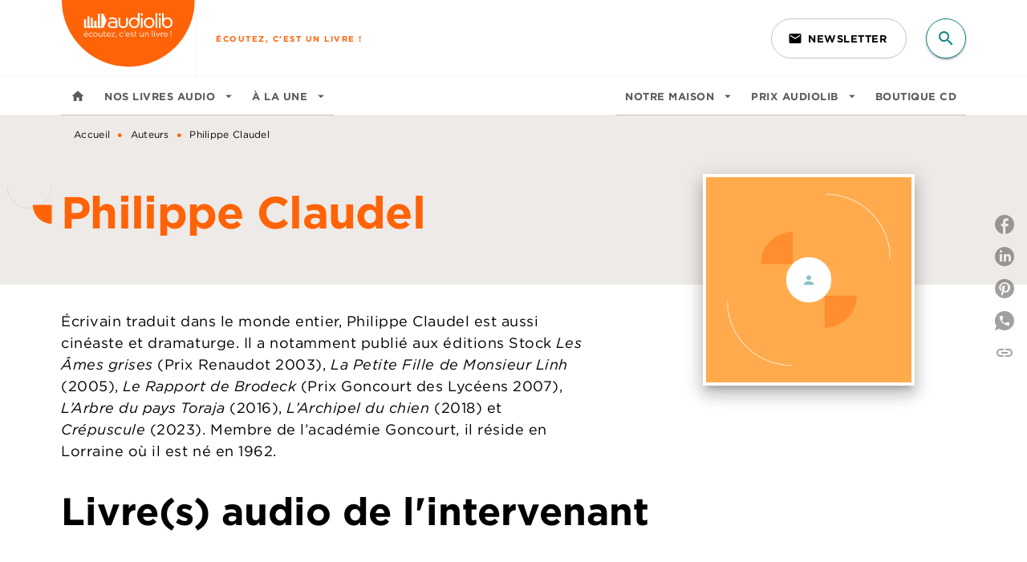

--- FILE ---
content_type: text/html
request_url: https://www.audiolib.fr/auteur/philippe-claudel/
body_size: 68637
content:
<!DOCTYPE html><html lang="fr"><head><meta charSet="utf-8"/><meta name="viewport" content="width=device-width"/><meta name="next-head-count" content="2"/><link data-react-helmet="true" rel="canonical" href="https://www.audiolib.fr/auteur/philippe-claudel/"/><link data-react-helmet="true" rel="preconnect" href="https://fonts.gstatic.com"/><link data-react-helmet="true" as="favicon" rel="shortcut icon" href="https://media.hachette.fr/4/2025-11/favicon-audiolib.png"/><meta data-react-helmet="true" name="title" content="Philippe Claudel | Audiolib"/><meta data-react-helmet="true" name="description" content="Écrivain traduit dans le monde entier, Philippe Claudel est aussi cinéaste et dramaturge. Il a notamment publié aux éditions Stock Les Âmes grises (Pr"/><meta data-react-helmet="true" name="tdm-reservation" content="1"/><meta data-react-helmet="true" property="og:type" content="website"/><meta data-react-helmet="true" property="og:url" content="https://www.audiolib.fr/auteur/philippe-claudel/"/><meta data-react-helmet="true" property="og:title" content="Philippe Claudel | Audiolib"/><meta data-react-helmet="true" property="og:description" content="Écrivain traduit dans le monde entier, Philippe Claudel est aussi cinéaste et dramaturge. Il a notamment publié aux éditions Stock Les Âmes grises (Pr"/><meta data-react-helmet="true" property="og:image" content="https://media.hachette.fr/4/2021-04/audiolib-logo-clean.svg"/><meta data-react-helmet="true" property="twitter:card" content="summary_large_image"/><meta data-react-helmet="true" property="twitter:url" content="https://www.audiolib.fr/auteur/philippe-claudel/"/><meta data-react-helmet="true" property="twitter:title" content="Philippe Claudel | Audiolib"/><meta data-react-helmet="true" property="twitter:description" content="Écrivain traduit dans le monde entier, Philippe Claudel est aussi cinéaste et dramaturge. Il a notamment publié aux éditions Stock Les Âmes grises (Pr"/><meta data-react-helmet="true" property="twitter:image" content="https://media.hachette.fr/4/2021-04/audiolib-logo-clean.svg"/><script data-react-helmet="true" type="application/ld+json">{"@context":"http://schema.org","@type":"Person","givenName":"Philippe","familyName":"Claudel","description":"Écrivain traduit dans le monde entier, Philippe Claudel est aussi cinéaste et dramaturge. Il a notamment publié aux éditions Stock Les Âmes grises (Prix Renaudot 2003), La Petite Fille de Monsieur Linh (2005), Le Rapport de Brodeck (Prix Goncourt des Lycéens 2007), L’Arbre du pays Toraja (2016), L’Archipel du chien (2018) et Crépuscule (2023). Membre de l’académie Goncourt, il réside en Lorraine où il est né en 1962.","image":null}</script><title data-react-helmet="true">Philippe Claudel | Audiolib</title><link rel="preload" href="/_next/static/css/30bb7ba8624ffc69.css" as="style"/><link rel="stylesheet" href="/_next/static/css/30bb7ba8624ffc69.css" data-n-g=""/><noscript data-n-css=""></noscript><script defer="" nomodule="" src="/_next/static/chunks/polyfills-c67a75d1b6f99dc8.js"></script><script src="/_next/static/chunks/webpack-e11b8a58d77f2ac8.js" defer=""></script><script src="/_next/static/chunks/framework-91f7956f9c79db49.js" defer=""></script><script src="/_next/static/chunks/main-5f95ec88460df6da.js" defer=""></script><script src="/_next/static/chunks/pages/_app-8724ac91531c8d1d.js" defer=""></script><script src="/_next/static/chunks/5047-bbda3de55e25c97e.js" defer=""></script><script src="/_next/static/chunks/pages/%5B...id%5D-0c2c802db1ac62ed.js" defer=""></script><script src="/_next/static/build-prod-4-40026/_buildManifest.js" defer=""></script><script src="/_next/static/build-prod-4-40026/_ssgManifest.js" defer=""></script><style id="jss-server-side">.MuiSvgIcon-root {
  fill: currentColor;
  width: 1em;
  height: 1em;
  display: inline-block;
  font-size: 1.7142857142857142rem;
  transition: fill 200ms cubic-bezier(0.4, 0, 0.2, 1) 0ms;
  flex-shrink: 0;
  user-select: none;
}
.MuiSvgIcon-colorPrimary {
  color: #FF6308;
}
.MuiSvgIcon-colorSecondary {
  color: #0C8487;
}
.MuiSvgIcon-colorAction {
  color: rgba(0, 0, 0, 0.54);
}
.MuiSvgIcon-colorError {
  color: #FF1840;
}
.MuiSvgIcon-colorDisabled {
  color: rgba(0, 0, 0, 0.4);
}
.MuiSvgIcon-fontSizeInherit {
  font-size: inherit;
}
.MuiSvgIcon-fontSizeSmall {
  font-size: 1.4285714285714284rem;
}
.MuiSvgIcon-fontSizeLarge {
  font-size: 2.5rem;
}
.MuiButtonBase-root {
  color: inherit;
  border: 0;
  cursor: pointer;
  margin: 0;
  display: inline-flex;
  outline: 0;
  padding: 0;
  position: relative;
  align-items: center;
  user-select: none;
  border-radius: 0;
  vertical-align: middle;
  -moz-appearance: none;
  justify-content: center;
  text-decoration: none;
  background-color: transparent;
  -webkit-appearance: none;
  -webkit-tap-highlight-color: transparent;
}
.MuiButtonBase-root::-moz-focus-inner {
  border-style: none;
}
.MuiButtonBase-root.Mui-disabled {
  cursor: default;
  pointer-events: none;
}
@media print {
  .MuiButtonBase-root {
    color-adjust: exact;
  }
}
  .MuiIconButton-root {
    flex: 0 0 auto;
    color: rgba(0, 0, 0, 0.54);
    padding: 12px;
    overflow: visible;
    font-size: 1.7142857142857142rem;
    text-align: center;
    transition: background-color 150ms cubic-bezier(0.4, 0, 0.2, 1) 0ms;
    border-radius: 50%;
  }
  .MuiIconButton-root:hover {
    background-color: rgba(0, 0, 0, 0);
  }
  .MuiIconButton-root.Mui-disabled {
    color: rgba(0, 0, 0, 0.4);
    background-color: transparent;
  }
@media (hover: none) {
  .MuiIconButton-root:hover {
    background-color: transparent;
  }
}
  .MuiIconButton-edgeStart {
    margin-left: -12px;
  }
  .MuiIconButton-sizeSmall.MuiIconButton-edgeStart {
    margin-left: -3px;
  }
  .MuiIconButton-edgeEnd {
    margin-right: -12px;
  }
  .MuiIconButton-sizeSmall.MuiIconButton-edgeEnd {
    margin-right: -3px;
  }
  .MuiIconButton-colorInherit {
    color: inherit;
  }
  .MuiIconButton-colorPrimary {
    color: #FF6308;
  }
  .MuiIconButton-colorPrimary:hover {
    background-color: rgba(255, 99, 8, 0);
  }
@media (hover: none) {
  .MuiIconButton-colorPrimary:hover {
    background-color: transparent;
  }
}
  .MuiIconButton-colorSecondary {
    color: #0C8487;
  }
  .MuiIconButton-colorSecondary:hover {
    background-color: rgba(12, 132, 135, 0);
  }
@media (hover: none) {
  .MuiIconButton-colorSecondary:hover {
    background-color: transparent;
  }
}
  .MuiIconButton-sizeSmall {
    padding: 3px;
    font-size: 1.2857142857142856rem;
  }
  .MuiIconButton-label {
    width: 100%;
    display: flex;
    align-items: inherit;
    justify-content: inherit;
  }
  .MuiTypography-root {
    margin: 0;
  }
  .MuiTypography-body2 {
    font-size: 1rem;
    font-family: 'HCo Gotham', sans-serif;
    font-weight: 400;
    line-height: 1.25;
    letter-spacing: 0.27px;
  }
  .MuiTypography-body1 {
    font-size: 1.0625rem;
    font-family: 'HCo Gotham', sans-serif;
    font-weight: 400;
    line-height: 1.55;
    letter-spacing: 0.53px;
  }
@media (min-width:600px) {
  .MuiTypography-body1 {
    font-size: 1.129rem;
  }
}
@media (min-width:960px) {
  .MuiTypography-body1 {
    font-size: 1.129rem;
  }
}
@media (min-width:1176px) {
  .MuiTypography-body1 {
    font-size: 1.129rem;
  }
}
  .MuiTypography-caption {
    font-size: 12px;
    font-family: 'HCo Gotham', sans-serif;
    font-weight: 400;
    line-height: 1.33;
    letter-spacing: 0.3px;
  }
  .MuiTypography-button {
    font-size: 13px;
    font-family: 'HCo Gotham', sans-serif;
    font-weight: 700;
    line-height: 1.143;
    letter-spacing: 0.5px;
    text-transform: uppercase;
  }
  .MuiTypography-h1 {
    font-size: 3rem;
    font-family: 'HCo Gotham', sans-serif;
    font-weight: 700;
    line-height: 1.2;
    letter-spacing: -0.91px;
  }
@media (min-width:600px) {
  .MuiTypography-h1 {
    font-size: 3.9583rem;
  }
}
@media (min-width:960px) {
  .MuiTypography-h1 {
    font-size: 4.5833rem;
  }
}
@media (min-width:1176px) {
  .MuiTypography-h1 {
    font-size: 5rem;
  }
}
  .MuiTypography-h2 {
    font-size: 2.25rem;
    font-family: 'HCo Gotham', sans-serif;
    font-weight: 700;
    line-height: 1.07;
    letter-spacing: -0.68px;
  }
@media (min-width:600px) {
  .MuiTypography-h2 {
    font-size: 2.8037rem;
  }
}
@media (min-width:960px) {
  .MuiTypography-h2 {
    font-size: 3.271rem;
  }
}
@media (min-width:1176px) {
  .MuiTypography-h2 {
    font-size: 3.5047rem;
  }
}
  .MuiTypography-h3 {
    font-size: 2rem;
    font-family: 'HCo Gotham', sans-serif;
    font-weight: 700;
    line-height: 1.25;
    letter-spacing: 0;
  }
@media (min-width:600px) {
  .MuiTypography-h3 {
    font-size: 2.6rem;
  }
}
@media (min-width:960px) {
  .MuiTypography-h3 {
    font-size: 2.8rem;
  }
}
@media (min-width:1176px) {
  .MuiTypography-h3 {
    font-size: 3rem;
  }
}
  .MuiTypography-h4 {
    font-size: 1.5rem;
    font-family: 'HCo Gotham', sans-serif;
    font-weight: 700;
    line-height: 1.25;
    letter-spacing: 0.17px;
  }
@media (min-width:600px) {
  .MuiTypography-h4 {
    font-size: 1.8rem;
  }
}
@media (min-width:960px) {
  .MuiTypography-h4 {
    font-size: 2rem;
  }
}
@media (min-width:1176px) {
  .MuiTypography-h4 {
    font-size: 2rem;
  }
}
  .MuiTypography-h5 {
    font-size: 1.25rem;
    font-family: 'HCo Gotham', sans-serif;
    font-weight: 700;
    line-height: 1.33;
    letter-spacing: 0.16px;
  }
@media (min-width:600px) {
  .MuiTypography-h5 {
    font-size: 1.3158rem;
  }
}
@media (min-width:960px) {
  .MuiTypography-h5 {
    font-size: 1.5038rem;
  }
}
@media (min-width:1176px) {
  .MuiTypography-h5 {
    font-size: 1.5038rem;
  }
}
  .MuiTypography-h6 {
    font-size: 1.125rem;
    font-family: 'HCo Gotham', sans-serif;
    font-weight: 700;
    line-height: 1.2;
    letter-spacing: 0.24px;
  }
@media (min-width:600px) {
  .MuiTypography-h6 {
    font-size: 1.25rem;
  }
}
@media (min-width:960px) {
  .MuiTypography-h6 {
    font-size: 1.25rem;
  }
}
@media (min-width:1176px) {
  .MuiTypography-h6 {
    font-size: 1.25rem;
  }
}
  .MuiTypography-subtitle1 {
    font-size: 1rem;
    font-family: 'HCo Gotham', sans-serif;
    font-weight: 500;
    line-height: 1.5;
    letter-spacing: 0.15px;
  }
  .MuiTypography-subtitle2 {
    font-size: 1.0625rem;
    font-family: 'HCo Gotham', sans-serif;
    font-weight: 500;
    line-height: 1.55;
    letter-spacing: 0.16px;
  }
@media (min-width:600px) {
  .MuiTypography-subtitle2 {
    font-size: 1.129rem;
  }
}
@media (min-width:960px) {
  .MuiTypography-subtitle2 {
    font-size: 1.129rem;
  }
}
@media (min-width:1176px) {
  .MuiTypography-subtitle2 {
    font-size: 1.129rem;
  }
}
  .MuiTypography-overline {
    font-size: 10px;
    font-family: 'HCo Gotham', sans-serif;
    font-weight: 700;
    line-height: 1.6;
    letter-spacing: 1.5px;
    text-transform: uppercase;
  }
  .MuiTypography-srOnly {
    width: 1px;
    height: 1px;
    overflow: hidden;
    position: absolute;
  }
  .MuiTypography-alignLeft {
    text-align: left;
  }
  .MuiTypography-alignCenter {
    text-align: center;
  }
  .MuiTypography-alignRight {
    text-align: right;
  }
  .MuiTypography-alignJustify {
    text-align: justify;
  }
  .MuiTypography-noWrap {
    overflow: hidden;
    white-space: nowrap;
    text-overflow: ellipsis;
  }
  .MuiTypography-gutterBottom {
    margin-bottom: 0.35em;
  }
  .MuiTypography-paragraph {
    margin-bottom: 16px;
  }
  .MuiTypography-colorInherit {
    color: inherit;
  }
  .MuiTypography-colorPrimary {
    color: #FF6308;
  }
  .MuiTypography-colorSecondary {
    color: #0C8487;
  }
  .MuiTypography-colorTextPrimary {
    color: #000000;
  }
  .MuiTypography-colorTextSecondary {
    color: #5C5C5C;
  }
  .MuiTypography-colorError {
    color: #FF1840;
  }
  .MuiTypography-displayInline {
    display: inline;
  }
  .MuiTypography-displayBlock {
    display: block;
  }
  .MuiBreadcrumbs-root {
    color: #000000;
  }
  .MuiBreadcrumbs-ol {
    margin: 0;
    display: flex;
    padding: 0;
    flex-wrap: wrap;
    list-style: none;
    align-items: center;
  }
  .MuiBreadcrumbs-separator {
    color: #FF6308;
    display: flex;
    transform: translateY(3px);
    margin-left: 8px;
    user-select: none;
    margin-right: 8px;
    vertical-align: middle;
  }
  .MuiButton-root {
    color: #000000;
    padding: 6px 16px;
    font-size: 13px;
    min-width: 64px;
    box-sizing: border-box;
    min-height: 36px;
    transition: background-color 250ms cubic-bezier(0.4, 0, 0.2, 1) 0ms,box-shadow 250ms cubic-bezier(0.4, 0, 0.2, 1) 0ms,border 250ms cubic-bezier(0.4, 0, 0.2, 1) 0ms;
    font-family: 'HCo Gotham', sans-serif;
    font-weight: 700;
    line-height: 1.143;
    padding-left: 18px;
    border-radius: 8px;
    padding-right: 18px;
    letter-spacing: 0.5px;
    text-transform: uppercase;
  }
  .MuiButton-root:hover {
    text-decoration: none;
    background-color: rgba(0, 0, 0, 0);
  }
  .MuiButton-root.Mui-disabled {
    color: rgba(0, 0, 0, 0.4);
  }
@media (hover: none) {
  .MuiButton-root:hover {
    background-color: transparent;
  }
}
  .MuiButton-root:hover.Mui-disabled {
    background-color: transparent;
  }
  .MuiButton-label {
    width: 100%;
    display: inherit;
    align-items: inherit;
    justify-content: inherit;
  }
  .MuiButton-text {
    color: rgba(0, 0, 0, 0.64);
    padding: 6px 8px;
  }
  .MuiButton-textPrimary {
    color: #FF6308;
  }
  .MuiButton-textPrimary:hover {
    background-color: rgba(255, 99, 8, 0);
  }
@media (hover: none) {
  .MuiButton-textPrimary:hover {
    background-color: transparent;
  }
}
  .MuiButton-textSecondary {
    color: #0C8487;
  }
  .MuiButton-textSecondary:hover {
    background-color: rgba(12, 132, 135, 0);
  }
@media (hover: none) {
  .MuiButton-textSecondary:hover {
    background-color: transparent;
  }
}
  .MuiButton-outlined {
    border: 1px solid rgba(0, 0, 0, 0.23);
    padding: 5px 15px;
    box-shadow: none;
    border-radius: 50px;
    background-color: transparent;
  }
  .MuiButton-outlined.Mui-disabled {
    border: 1px solid rgba(0, 0, 0, 0.2);
  }
  .MuiButton-outlinedPrimary {
    color: #FF6308;
    border: 1px solid rgba(255, 99, 8, 0.5);
  }
  .MuiButton-outlinedPrimary:hover {
    color: #FF6308;
    border: 1px solid #FF6308;
    box-shadow: 0px 2px 4px -1px rgba(0,0,0,0.2),0px 4px 5px 0px rgba(0,0,0,0.14),0px 1px 10px 0px rgba(0,0,0,0.12);
    border-color: #FF6308;
    background-color: #fff;
  }
  .MuiButton-outlinedPrimary:focus {
    0: b;
    1: u;
    2: t;
    3: t;
    4: o;
    5: n;
    6: s;
    7: .;
    8: o;
    9: u;
    10: t;
    11: l;
    12: i;
    13: n;
    14: e;
    15: d;
    16: P;
    17: r;
    18: i;
    19: m;
    20: a;
    21: r;
    22: y;
    23: .;
    24: h;
    25: o;
    26: v;
    27: e;
    28: r;
  }
  .MuiButton-outlinedPrimary.Mui-disabled {
    color: rgba(255, 255, 255, 0.40);
    background-color: #FF6308;
  }
@media (hover: none) {
  .MuiButton-outlinedPrimary:hover {
    background-color: transparent;
  }
}
  .MuiButton-outlinedSecondary {
    color: #0C8487;
    border: 1px solid rgba(12, 132, 135, 0.5);
  }
  .MuiButton-outlinedSecondary:hover {
    color: #0C8487;
    border: 1px solid #0C8487;
    box-shadow: 0px 2px 4px -1px rgba(0,0,0,0.2),0px 4px 5px 0px rgba(0,0,0,0.14),0px 1px 10px 0px rgba(0,0,0,0.12);
    border-color: #0C8487;
    background-color: #fff;
  }
  .MuiButton-outlinedSecondary.Mui-disabled {
    color: rgba(255, 255, 255, 0.40);
    border: 1px solid rgba(0, 0, 0, 0.4);
    background-color: #0C8487;
  }
  .MuiButton-outlinedSecondary:focus {
    0: b;
    1: u;
    2: t;
    3: t;
    4: o;
    5: n;
    6: s;
    7: .;
    8: o;
    9: u;
    10: t;
    11: l;
    12: i;
    13: n;
    14: e;
    15: d;
    16: S;
    17: e;
    18: c;
    19: o;
    20: n;
    21: d;
    22: a;
    23: r;
    24: y;
    25: .;
    26: h;
    27: o;
    28: v;
    29: e;
    30: r;
  }
@media (hover: none) {
  .MuiButton-outlinedSecondary:hover {
    background-color: transparent;
  }
}
  .MuiButton-contained {
    color: #FFF;
    box-shadow: none;
    border-radius: 50px;
    background-color: #5f2147;
  }
  .MuiButton-contained:hover {
    box-shadow: 0px 2px 4px -1px rgba(0,0,0,0.2),0px 4px 5px 0px rgba(0,0,0,0.14),0px 1px 10px 0px rgba(0,0,0,0.12);
    background-color: #AAAAAA;
  }
  .MuiButton-contained.Mui-focusVisible {
    box-shadow: 0px 3px 5px -1px rgba(0,0,0,0.2),0px 6px 10px 0px rgba(0,0,0,0.14),0px 1px 18px 0px rgba(0,0,0,0.12);
  }
  .MuiButton-contained:active {
    box-shadow: 0px 5px 5px -3px rgba(0,0,0,0.2),0px 8px 10px 1px rgba(0,0,0,0.14),0px 3px 14px 2px rgba(0,0,0,0.12);
  }
  .MuiButton-contained.Mui-disabled {
    color: rgba(0, 0, 0, 0.4);
    box-shadow: none;
    background-color: rgba(0, 0, 0, 0.4);
  }
@media (hover: none) {
  .MuiButton-contained:hover {
    box-shadow: 0px 3px 1px -2px rgba(0,0,0,0.2),0px 2px 2px 0px rgba(0,0,0,0.14),0px 1px 5px 0px rgba(0,0,0,0.12);
    background-color: #e0e0e0;
  }
}
  .MuiButton-contained:hover.Mui-disabled {
    background-color: rgba(0, 0, 0, 0.2);
  }
  .MuiButton-containedPrimary {
    color: #fff;
    box-shadow: none;
    background-color: #FF6308;
  }
  .MuiButton-containedPrimary:hover {
    color: #fff;
    background: linear-gradient(#FF6308, #C42F00);;
    box-shadow: 0px 2px 4px -1px rgba(0,0,0,0.2),0px 4px 5px 0px rgba(0,0,0,0.14),0px 1px 10px 0px rgba(0,0,0,0.12);
    background-color: #C42F00;
  }
  .MuiButton-containedPrimary.Mui-disabled {
    color: rgba(0, 0, 0, 0.40);
    background-color: #FFAB4D;
  }
  .MuiButton-containedPrimary:focus {
    background-color: #FFAB4D;
  }
  .MuiButton-containedPrimary .MuiTouchRipple-child {
    background-color: #FF6308;
  }
  .MuiButton-containedPrimary  {
    -mui-touch-ripple-child: [object Object];
  }
@media (hover: none) {
  .MuiButton-containedPrimary:hover {
    background-color: #FF6308;
  }
}
  .MuiButton-containedSecondary {
    color: #fff;
    box-shadow: none;
    background-color: #0C8487;
  }
  .MuiButton-containedSecondary:hover {
    color: #fff;
    background: linear-gradient(#0C8487, #0A6A6C);;
    box-shadow: 0px 2px 4px -1px rgba(0,0,0,0.2),0px 4px 5px 0px rgba(0,0,0,0.14),0px 1px 10px 0px rgba(0,0,0,0.12);
    background-color: #0A6A6C;
  }
  .MuiButton-containedSecondary.Mui-disabled {
    color: rgba(0, 0, 0, 0.40);
    background-color: #86C2C3;
  }
  .MuiButton-containedSecondary:focus {
    color: #141414;
    background-color: #86C2C3;
  }
  .MuiButton-containedSecondary .MuiTouchRipple-child {
    background-color: #EEEAE7;
  }
  .MuiButton-containedSecondary  {
    -mui-touch-ripple-child: [object Object];
  }
@media (hover: none) {
  .MuiButton-containedSecondary:hover {
    background-color: #0C8487;
  }
}
  .MuiButton-disableElevation {
    box-shadow: none;
  }
  .MuiButton-disableElevation:hover {
    box-shadow: none;
  }
  .MuiButton-disableElevation.Mui-focusVisible {
    box-shadow: none;
  }
  .MuiButton-disableElevation:active {
    box-shadow: none;
  }
  .MuiButton-disableElevation.Mui-disabled {
    box-shadow: none;
  }
  .MuiButton-colorInherit {
    color: inherit;
    border-color: currentColor;
  }
  .MuiButton-textSizeSmall {
    padding: 4px 5px;
    font-size: 0.9285714285714285rem;
  }
  .MuiButton-textSizeLarge {
    padding: 8px 11px;
    font-size: 1.0714285714285714rem;
  }
  .MuiButton-outlinedSizeSmall {
    padding: 3px 9px;
    font-size: 0.9285714285714285rem;
  }
  .MuiButton-outlinedSizeLarge {
    padding: 7px 21px;
    font-size: 1.0714285714285714rem;
  }
  .MuiButton-containedSizeSmall {
    padding: 4px 10px;
    font-size: 0.9285714285714285rem;
  }
  .MuiButton-containedSizeLarge {
    padding: 8px 22px;
    font-size: 1.0714285714285714rem;
  }
  .MuiButton-fullWidth {
    width: 100%;
  }
  .MuiButton-startIcon {
    display: inherit;
    margin-left: -4px;
    margin-right: 8px;
  }
  .MuiButton-startIcon.MuiButton-iconSizeSmall {
    margin-left: -2px;
  }
  .MuiButton-endIcon {
    display: inherit;
    margin-left: 8px;
    margin-right: -4px;
  }
  .MuiButton-endIcon.MuiButton-iconSizeSmall {
    margin-right: -2px;
  }
  .MuiButton-iconSizeSmall > *:first-child {
    font-size: 18px;
  }
  .MuiButton-iconSizeMedium > *:first-child {
    font-size: 20px;
  }
  .MuiButton-iconSizeLarge > *:first-child {
    font-size: 22px;
  }
  .MuiChip-root {
    color: rgba(0, 0, 0, .64);
    border: none;
    cursor: default;
    height: 24px;
    display: inline-flex;
    outline: 0;
    padding: 0;
    font-size: 14px;
    box-sizing: border-box;
    transition: background-color 300ms cubic-bezier(0.4, 0, 0.2, 1) 0ms,box-shadow 300ms cubic-bezier(0.4, 0, 0.2, 1) 0ms;
    align-items: center;
    font-family: "Mukta", "Helvetica", "Arial", sans-serif;
    font-weight: 600;
    white-space: nowrap;
    border-radius: 4px;
    letter-spacing: 0.094rem;
    text-transform: uppercase;
    vertical-align: middle;
    justify-content: center;
    text-decoration: none;
    background-color: transparent;
  }
  .MuiChip-root.Mui-disabled {
    opacity: 0.5;
    pointer-events: none;
  }
  .MuiChip-root .MuiChip-avatar {
    color: #616161;
    width: 24px;
    height: 24px;
    font-size: 0.8571428571428571rem;
    margin-left: 5px;
    margin-right: -6px;
  }
  .MuiChip-root .MuiChip-avatarColorPrimary {
    color: #fff;
    background-color: #C42F00;
  }
  .MuiChip-root .MuiChip-avatarColorSecondary {
    color: #fff;
    background-color: #0A6A6C;
  }
  .MuiChip-root .MuiChip-avatarSmall {
    width: 18px;
    height: 18px;
    font-size: 0.7142857142857142rem;
    margin-left: 4px;
    margin-right: -4px;
  }
  .MuiChip-sizeSmall {
    height: 18px;
    font-size: 0.625rem;
  }
  .MuiChip-colorPrimary {
    color: #fff;
    background-color: #FF6308;
  }
  .MuiChip-colorSecondary {
    color: #fff;
    background-color: #0C8487;
  }
  .MuiChip-clickable {
    cursor: pointer;
    user-select: none;
    -webkit-tap-highlight-color: transparent;
  }
  .MuiChip-clickable:hover, .MuiChip-clickable:focus {
    color: #FF6308;
    background-color: inherit;
  }
  .MuiChip-clickable:active {
    box-shadow: 0px 2px 1px -1px rgba(0,0,0,0.2),0px 1px 1px 0px rgba(0,0,0,0.14),0px 1px 3px 0px rgba(0,0,0,0.12);
  }
  .MuiChip-clickableColorPrimary:hover, .MuiChip-clickableColorPrimary:focus {
    background-color: rgb(255, 111, 27);
  }
  .MuiChip-clickableColorSecondary:hover, .MuiChip-clickableColorSecondary:focus {
    background-color: rgb(31, 141, 144);
  }
  .MuiChip-deletable:focus {
    background-color: rgb(206, 206, 206);
  }
  .MuiChip-deletableColorPrimary:focus {
    background-color: rgb(255, 130, 57);
  }
  .MuiChip-deletableColorSecondary:focus {
    background-color: rgb(60, 156, 159);
  }
  .MuiChip-outlined {
    border: 1px solid rgba(0, 0, 0, 0.23);
    background-color: transparent;
  }
  .MuiChip-clickable.MuiChip-outlined:hover, .MuiChip-clickable.MuiChip-outlined:focus, .MuiChip-deletable.MuiChip-outlined:focus {
    background-color: rgba(0, 0, 0, 0);
  }
  .MuiChip-outlined .MuiChip-avatar {
    margin-left: 4px;
  }
  .MuiChip-outlined .MuiChip-avatarSmall {
    margin-left: 2px;
  }
  .MuiChip-outlined .MuiChip-icon {
    margin-left: 4px;
  }
  .MuiChip-outlined .MuiChip-iconSmall {
    margin-left: 2px;
  }
  .MuiChip-outlined .MuiChip-deleteIcon {
    margin-right: 5px;
  }
  .MuiChip-outlined .MuiChip-deleteIconSmall {
    margin-right: 3px;
  }
  .MuiChip-outlinedPrimary {
    color: #FF6308;
    border: 1px solid #FF6308;
  }
  .MuiChip-clickable.MuiChip-outlinedPrimary:hover, .MuiChip-clickable.MuiChip-outlinedPrimary:focus, .MuiChip-deletable.MuiChip-outlinedPrimary:focus {
    background-color: rgba(255, 99, 8, 0);
  }
  .MuiChip-outlinedSecondary {
    color: #0C8487;
    border: 1px solid #0C8487;
  }
  .MuiChip-clickable.MuiChip-outlinedSecondary:hover, .MuiChip-clickable.MuiChip-outlinedSecondary:focus, .MuiChip-deletable.MuiChip-outlinedSecondary:focus {
    background-color: rgba(12, 132, 135, 0);
  }
  .MuiChip-icon {
    color: #616161;
    margin-left: 5px;
    margin-right: -6px;
  }
  .MuiChip-iconSmall {
    width: 18px;
    height: 18px;
    margin-left: 4px;
    margin-right: -4px;
  }
  .MuiChip-iconColorPrimary {
    color: inherit;
  }
  .MuiChip-iconColorSecondary {
    color: inherit;
  }
  .MuiChip-label {
    overflow: hidden;
    white-space: nowrap;
    padding-left: 6px;
    padding-right: 6px;
    text-overflow: ellipsis;
  }
  .MuiChip-labelSmall {
    padding-left: 8px;
    padding-right: 8px;
  }
  .MuiChip-deleteIcon {
    color: rgba(0, 0, 0, 0.26);
    width: 22px;
    cursor: pointer;
    height: 22px;
    margin: 0 5px 0 -6px;
    -webkit-tap-highlight-color: transparent;
  }
  .MuiChip-deleteIcon:hover {
    color: rgba(0, 0, 0, 0.4);
  }
  .MuiChip-deleteIconSmall {
    width: 16px;
    height: 16px;
    margin-left: -4px;
    margin-right: 4px;
  }
  .MuiChip-deleteIconColorPrimary {
    color: rgba(255, 255, 255, 0.7);
  }
  .MuiChip-deleteIconColorPrimary:hover, .MuiChip-deleteIconColorPrimary:active {
    color: #fff;
  }
  .MuiChip-deleteIconColorSecondary {
    color: rgba(255, 255, 255, 0.7);
  }
  .MuiChip-deleteIconColorSecondary:hover, .MuiChip-deleteIconColorSecondary:active {
    color: #fff;
  }
  .MuiChip-deleteIconOutlinedColorPrimary {
    color: rgba(255, 99, 8, 0.7);
  }
  .MuiChip-deleteIconOutlinedColorPrimary:hover, .MuiChip-deleteIconOutlinedColorPrimary:active {
    color: #FF6308;
  }
  .MuiChip-deleteIconOutlinedColorSecondary {
    color: rgba(12, 132, 135, 0.7);
  }
  .MuiChip-deleteIconOutlinedColorSecondary:hover, .MuiChip-deleteIconOutlinedColorSecondary:active {
    color: #0C8487;
  }
  .MuiContainer-root {
    width: 100%;
    display: block;
    box-sizing: border-box;
    margin-left: auto;
    margin-right: auto;
    padding-left: 16px;
    padding-right: 16px;
  }
@media (min-width:600px) {
  .MuiContainer-root {
    padding-left: 24px;
    padding-right: 24px;
  }
}
  .MuiContainer-disableGutters {
    padding-left: 0;
    padding-right: 0;
  }
@media (min-width:600px) {
  .MuiContainer-fixed {
    max-width: 600px;
  }
}
@media (min-width:936px) {
  .MuiContainer-fixed {
    max-width: 936px;
  }
}
@media (min-width:960px) {
  .MuiContainer-fixed {
    max-width: 960px;
  }
}
@media (min-width:1176px) {
  .MuiContainer-fixed {
    max-width: 1176px;
  }
}
@media (min-width:1512px) {
  .MuiContainer-fixed {
    max-width: 1512px;
  }
}
@media (min-width:0px) {
  .MuiContainer-maxWidthXs {
    max-width: 444px;
  }
}
@media (min-width:600px) {
  .MuiContainer-maxWidthSm {
    max-width: 600px;
  }
}
@media (min-width:960px) {
  .MuiContainer-maxWidthMd {
    max-width: 960px;
  }
}
@media (min-width:1176px) {
  .MuiContainer-maxWidthLg {
    max-width: 1176px;
  }
}
@media (min-width:1512px) {
  .MuiContainer-maxWidthXl {
    max-width: 1512px;
  }
}
  html {
    box-sizing: border-box;
    -webkit-font-smoothing: antialiased;
    -moz-osx-font-smoothing: grayscale;
  }
  *, *::before, *::after {
    box-sizing: inherit;
  }
  strong, b {
    font-weight: 800;
  }
  body {
    color: #000000;
    margin: 0;
    font-size: 1rem;
    font-family: 'HCo Gotham', sans-serif;
    font-weight: 400;
    line-height: 1.25;
    letter-spacing: 0.27px;
    background-color: #fff;
  }
@media print {
  body {
    background-color: #fff;
  }
}
  body::backdrop {
    background-color: #fff;
  }
  .InnerSection .Section:first-child {
    margin-bottom: 10px !important;
  }
  .InnerSection .Section:first-child .MuiTypography-root h2 {
    font-size: 40px;
    margin-top: 30px !important;
    margin-bottom: 10px !important;
  }
  .InnerSection .Section:first-child .MuiTypography-root h3 {
    font-size: 30px;
    margin-top: 30px !important;
    margin-bottom: 10px !important;
  }
  .InnerSection .Section:first-child .MuiTypography-root h4 {
    font-size: 20px;
    margin-top: 30px !important;
    margin-bottom: 10px !important;
  }
  .InnerSection .Section:first-child .MuiTypography-root p {
    margin-top: 30px !important;
    margin-bottom: 10px !important;
  }
  .MuiDrawer-docked {
    flex: 0 0 auto;
  }
  .MuiDrawer-paper {
    top: 0;
    flex: 1 0 auto;
    height: 100%;
    display: flex;
    outline: 0;
    z-index: 1200;
    position: fixed;
    overflow-y: auto;
    flex-direction: column;
    -webkit-overflow-scrolling: touch;
  }
  .MuiDrawer-paperAnchorLeft {
    left: 0;
    right: auto;
  }
  .MuiDrawer-paperAnchorRight {
    left: auto;
    right: 0;
  }
  .MuiDrawer-paperAnchorTop {
    top: 0;
    left: 0;
    right: 0;
    bottom: auto;
    height: auto;
    max-height: 100%;
  }
  .MuiDrawer-paperAnchorBottom {
    top: auto;
    left: 0;
    right: 0;
    bottom: 0;
    height: auto;
    max-height: 100%;
  }
  .MuiDrawer-paperAnchorDockedLeft {
    border-right: 1px solid #ABBEB6;
  }
  .MuiDrawer-paperAnchorDockedTop {
    border-bottom: 1px solid #ABBEB6;
  }
  .MuiDrawer-paperAnchorDockedRight {
    border-left: 1px solid #ABBEB6;
  }
  .MuiDrawer-paperAnchorDockedBottom {
    border-top: 1px solid #ABBEB6;
  }
@keyframes mui-auto-fill {}
@keyframes mui-auto-fill-cancel {}
  .MuiInputBase-root {
    color: #000000;
    cursor: text;
    display: inline-flex;
    position: relative;
    font-size: 1.0625rem;
    box-sizing: border-box;
    align-items: center;
    font-family: 'HCo Gotham', sans-serif;
    font-weight: 400;
    line-height: 1.1876em;
    letter-spacing: 0.53px;
  }
@media (min-width:600px) {
  .MuiInputBase-root {
    font-size: 1.129rem;
  }
}
@media (min-width:960px) {
  .MuiInputBase-root {
    font-size: 1.129rem;
  }
}
@media (min-width:1176px) {
  .MuiInputBase-root {
    font-size: 1.129rem;
  }
}
  .MuiInputBase-root.Mui-disabled {
    color: rgba(0, 0, 0, 0.38);
    cursor: default;
  }
  .MuiInputBase-multiline {
    padding: 6px 0 7px;
  }
  .MuiInputBase-multiline.MuiInputBase-marginDense {
    padding-top: 3px;
  }
  .MuiInputBase-fullWidth {
    width: 100%;
  }
  .MuiInputBase-input {
    font: inherit;
    color: currentColor;
    width: 100%;
    border: 0;
    height: 1.1876em;
    margin: 0;
    display: block;
    padding: 6px 0 7px;
    min-width: 0;
    background: none;
    box-sizing: content-box;
    animation-name: mui-auto-fill-cancel;
    letter-spacing: inherit;
    animation-duration: 10ms;
    -webkit-tap-highlight-color: transparent;
  }
  .MuiInputBase-input::-webkit-input-placeholder {
    color: currentColor;
    opacity: 0.42;
    transition: opacity 200ms cubic-bezier(0.4, 0, 0.2, 1) 0ms;
  }
  .MuiInputBase-input::-moz-placeholder {
    color: currentColor;
    opacity: 0.42;
    transition: opacity 200ms cubic-bezier(0.4, 0, 0.2, 1) 0ms;
  }
  .MuiInputBase-input:-ms-input-placeholder {
    color: currentColor;
    opacity: 0.42;
    transition: opacity 200ms cubic-bezier(0.4, 0, 0.2, 1) 0ms;
  }
  .MuiInputBase-input::-ms-input-placeholder {
    color: currentColor;
    opacity: 0.42;
    transition: opacity 200ms cubic-bezier(0.4, 0, 0.2, 1) 0ms;
  }
  .MuiInputBase-input:focus {
    outline: 0;
  }
  .MuiInputBase-input:invalid {
    box-shadow: none;
  }
  .MuiInputBase-input::-webkit-search-decoration {
    -webkit-appearance: none;
  }
  .MuiInputBase-input.Mui-disabled {
    opacity: 1;
  }
  .MuiInputBase-input:-webkit-autofill {
    animation-name: mui-auto-fill;
    animation-duration: 5000s;
  }
  label[data-shrink=false] + .MuiInputBase-formControl .MuiInputBase-input::-webkit-input-placeholder {
    opacity: 0 !important;
  }
  label[data-shrink=false] + .MuiInputBase-formControl .MuiInputBase-input::-moz-placeholder {
    opacity: 0 !important;
  }
  label[data-shrink=false] + .MuiInputBase-formControl .MuiInputBase-input:-ms-input-placeholder {
    opacity: 0 !important;
  }
  label[data-shrink=false] + .MuiInputBase-formControl .MuiInputBase-input::-ms-input-placeholder {
    opacity: 0 !important;
  }
  label[data-shrink=false] + .MuiInputBase-formControl .MuiInputBase-input:focus::-webkit-input-placeholder {
    opacity: 0.42;
  }
  label[data-shrink=false] + .MuiInputBase-formControl .MuiInputBase-input:focus::-moz-placeholder {
    opacity: 0.42;
  }
  label[data-shrink=false] + .MuiInputBase-formControl .MuiInputBase-input:focus:-ms-input-placeholder {
    opacity: 0.42;
  }
  label[data-shrink=false] + .MuiInputBase-formControl .MuiInputBase-input:focus::-ms-input-placeholder {
    opacity: 0.42;
  }
  .MuiInputBase-inputMarginDense {
    padding-top: 3px;
  }
  .MuiInputBase-inputMultiline {
    height: auto;
    resize: none;
    padding: 0;
  }
  .MuiInputBase-inputTypeSearch {
    -moz-appearance: textfield;
    -webkit-appearance: textfield;
  }
  .MuiFormControl-root {
    border: 0;
    margin: 0;
    display: inline-flex;
    padding: 0;
    position: relative;
    min-width: 0;
    flex-direction: column;
    vertical-align: top;
  }
  .MuiFormControl-marginNormal {
    margin-top: 16px;
    margin-bottom: 8px;
  }
  .MuiFormControl-marginDense {
    margin-top: 8px;
    margin-bottom: 4px;
  }
  .MuiFormControl-fullWidth {
    width: 100%;
  }
  .MuiFormLabel-root {
    color: #5C5C5C;
    padding: 0;
    font-size: 1.0625rem;
    font-family: 'HCo Gotham', sans-serif;
    font-weight: 400;
    line-height: 1;
    letter-spacing: 0.53px;
  }
@media (min-width:600px) {
  .MuiFormLabel-root {
    font-size: 1.129rem;
  }
}
@media (min-width:960px) {
  .MuiFormLabel-root {
    font-size: 1.129rem;
  }
}
@media (min-width:1176px) {
  .MuiFormLabel-root {
    font-size: 1.129rem;
  }
}
  .MuiFormLabel-root.Mui-focused {
    color: #FF6308;
  }
  .MuiFormLabel-root.Mui-disabled {
    color: rgba(0, 0, 0, 0.38);
  }
  .MuiFormLabel-root.Mui-error {
    color: #FF1840;
  }
  .MuiFormLabel-colorSecondary.Mui-focused {
    color: #0C8487;
  }
  .MuiFormLabel-asterisk.Mui-error {
    color: #FF1840;
  }
  .MuiGrid-container {
    width: 100%;
    display: flex;
    flex-wrap: wrap;
    box-sizing: border-box;
  }
  .MuiGrid-item {
    margin: 0;
    box-sizing: border-box;
  }
  .MuiGrid-zeroMinWidth {
    min-width: 0;
  }
  .MuiGrid-direction-xs-column {
    flex-direction: column;
  }
  .MuiGrid-direction-xs-column-reverse {
    flex-direction: column-reverse;
  }
  .MuiGrid-direction-xs-row-reverse {
    flex-direction: row-reverse;
  }
  .MuiGrid-wrap-xs-nowrap {
    flex-wrap: nowrap;
  }
  .MuiGrid-wrap-xs-wrap-reverse {
    flex-wrap: wrap-reverse;
  }
  .MuiGrid-align-items-xs-center {
    align-items: center;
  }
  .MuiGrid-align-items-xs-flex-start {
    align-items: flex-start;
  }
  .MuiGrid-align-items-xs-flex-end {
    align-items: flex-end;
  }
  .MuiGrid-align-items-xs-baseline {
    align-items: baseline;
  }
  .MuiGrid-align-content-xs-center {
    align-content: center;
  }
  .MuiGrid-align-content-xs-flex-start {
    align-content: flex-start;
  }
  .MuiGrid-align-content-xs-flex-end {
    align-content: flex-end;
  }
  .MuiGrid-align-content-xs-space-between {
    align-content: space-between;
  }
  .MuiGrid-align-content-xs-space-around {
    align-content: space-around;
  }
  .MuiGrid-justify-content-xs-center {
    justify-content: center;
  }
  .MuiGrid-justify-content-xs-flex-end {
    justify-content: flex-end;
  }
  .MuiGrid-justify-content-xs-space-between {
    justify-content: space-between;
  }
  .MuiGrid-justify-content-xs-space-around {
    justify-content: space-around;
  }
  .MuiGrid-justify-content-xs-space-evenly {
    justify-content: space-evenly;
  }
  .MuiGrid-spacing-xs-1 {
    width: calc(100% + 8px);
    margin: -4px;
  }
  .MuiGrid-spacing-xs-1 > .MuiGrid-item {
    padding: 4px;
  }
  .MuiGrid-spacing-xs-2 {
    width: calc(100% + 16px);
    margin: -8px;
  }
  .MuiGrid-spacing-xs-2 > .MuiGrid-item {
    padding: 8px;
  }
  .MuiGrid-spacing-xs-3 {
    width: calc(100% + 24px);
    margin: -12px;
  }
  .MuiGrid-spacing-xs-3 > .MuiGrid-item {
    padding: 12px;
  }
  .MuiGrid-spacing-xs-4 {
    width: calc(100% + 32px);
    margin: -16px;
  }
  .MuiGrid-spacing-xs-4 > .MuiGrid-item {
    padding: 16px;
  }
  .MuiGrid-spacing-xs-5 {
    width: calc(100% + 40px);
    margin: -20px;
  }
  .MuiGrid-spacing-xs-5 > .MuiGrid-item {
    padding: 20px;
  }
  .MuiGrid-spacing-xs-6 {
    width: calc(100% + 48px);
    margin: -24px;
  }
  .MuiGrid-spacing-xs-6 > .MuiGrid-item {
    padding: 24px;
  }
  .MuiGrid-spacing-xs-7 {
    width: calc(100% + 56px);
    margin: -28px;
  }
  .MuiGrid-spacing-xs-7 > .MuiGrid-item {
    padding: 28px;
  }
  .MuiGrid-spacing-xs-8 {
    width: calc(100% + 64px);
    margin: -32px;
  }
  .MuiGrid-spacing-xs-8 > .MuiGrid-item {
    padding: 32px;
  }
  .MuiGrid-spacing-xs-9 {
    width: calc(100% + 72px);
    margin: -36px;
  }
  .MuiGrid-spacing-xs-9 > .MuiGrid-item {
    padding: 36px;
  }
  .MuiGrid-spacing-xs-10 {
    width: calc(100% + 80px);
    margin: -40px;
  }
  .MuiGrid-spacing-xs-10 > .MuiGrid-item {
    padding: 40px;
  }
  .MuiGrid-grid-xs-auto {
    flex-grow: 0;
    max-width: none;
    flex-basis: auto;
  }
  .MuiGrid-grid-xs-true {
    flex-grow: 1;
    max-width: 100%;
    flex-basis: 0;
  }
  .MuiGrid-grid-xs-1 {
    flex-grow: 0;
    max-width: 8.333333%;
    flex-basis: 8.333333%;
  }
  .MuiGrid-grid-xs-2 {
    flex-grow: 0;
    max-width: 16.666667%;
    flex-basis: 16.666667%;
  }
  .MuiGrid-grid-xs-3 {
    flex-grow: 0;
    max-width: 25%;
    flex-basis: 25%;
  }
  .MuiGrid-grid-xs-4 {
    flex-grow: 0;
    max-width: 33.333333%;
    flex-basis: 33.333333%;
  }
  .MuiGrid-grid-xs-5 {
    flex-grow: 0;
    max-width: 41.666667%;
    flex-basis: 41.666667%;
  }
  .MuiGrid-grid-xs-6 {
    flex-grow: 0;
    max-width: 50%;
    flex-basis: 50%;
  }
  .MuiGrid-grid-xs-7 {
    flex-grow: 0;
    max-width: 58.333333%;
    flex-basis: 58.333333%;
  }
  .MuiGrid-grid-xs-8 {
    flex-grow: 0;
    max-width: 66.666667%;
    flex-basis: 66.666667%;
  }
  .MuiGrid-grid-xs-9 {
    flex-grow: 0;
    max-width: 75%;
    flex-basis: 75%;
  }
  .MuiGrid-grid-xs-10 {
    flex-grow: 0;
    max-width: 83.333333%;
    flex-basis: 83.333333%;
  }
  .MuiGrid-grid-xs-11 {
    flex-grow: 0;
    max-width: 91.666667%;
    flex-basis: 91.666667%;
  }
  .MuiGrid-grid-xs-12 {
    flex-grow: 0;
    max-width: 100%;
    flex-basis: 100%;
  }
@media (min-width:600px) {
  .MuiGrid-grid-sm-auto {
    flex-grow: 0;
    max-width: none;
    flex-basis: auto;
  }
  .MuiGrid-grid-sm-true {
    flex-grow: 1;
    max-width: 100%;
    flex-basis: 0;
  }
  .MuiGrid-grid-sm-1 {
    flex-grow: 0;
    max-width: 8.333333%;
    flex-basis: 8.333333%;
  }
  .MuiGrid-grid-sm-2 {
    flex-grow: 0;
    max-width: 16.666667%;
    flex-basis: 16.666667%;
  }
  .MuiGrid-grid-sm-3 {
    flex-grow: 0;
    max-width: 25%;
    flex-basis: 25%;
  }
  .MuiGrid-grid-sm-4 {
    flex-grow: 0;
    max-width: 33.333333%;
    flex-basis: 33.333333%;
  }
  .MuiGrid-grid-sm-5 {
    flex-grow: 0;
    max-width: 41.666667%;
    flex-basis: 41.666667%;
  }
  .MuiGrid-grid-sm-6 {
    flex-grow: 0;
    max-width: 50%;
    flex-basis: 50%;
  }
  .MuiGrid-grid-sm-7 {
    flex-grow: 0;
    max-width: 58.333333%;
    flex-basis: 58.333333%;
  }
  .MuiGrid-grid-sm-8 {
    flex-grow: 0;
    max-width: 66.666667%;
    flex-basis: 66.666667%;
  }
  .MuiGrid-grid-sm-9 {
    flex-grow: 0;
    max-width: 75%;
    flex-basis: 75%;
  }
  .MuiGrid-grid-sm-10 {
    flex-grow: 0;
    max-width: 83.333333%;
    flex-basis: 83.333333%;
  }
  .MuiGrid-grid-sm-11 {
    flex-grow: 0;
    max-width: 91.666667%;
    flex-basis: 91.666667%;
  }
  .MuiGrid-grid-sm-12 {
    flex-grow: 0;
    max-width: 100%;
    flex-basis: 100%;
  }
}
@media (min-width:936px) {
  .MuiGrid-grid-form-auto {
    flex-grow: 0;
    max-width: none;
    flex-basis: auto;
  }
  .MuiGrid-grid-form-true {
    flex-grow: 1;
    max-width: 100%;
    flex-basis: 0;
  }
  .MuiGrid-grid-form-1 {
    flex-grow: 0;
    max-width: 8.333333%;
    flex-basis: 8.333333%;
  }
  .MuiGrid-grid-form-2 {
    flex-grow: 0;
    max-width: 16.666667%;
    flex-basis: 16.666667%;
  }
  .MuiGrid-grid-form-3 {
    flex-grow: 0;
    max-width: 25%;
    flex-basis: 25%;
  }
  .MuiGrid-grid-form-4 {
    flex-grow: 0;
    max-width: 33.333333%;
    flex-basis: 33.333333%;
  }
  .MuiGrid-grid-form-5 {
    flex-grow: 0;
    max-width: 41.666667%;
    flex-basis: 41.666667%;
  }
  .MuiGrid-grid-form-6 {
    flex-grow: 0;
    max-width: 50%;
    flex-basis: 50%;
  }
  .MuiGrid-grid-form-7 {
    flex-grow: 0;
    max-width: 58.333333%;
    flex-basis: 58.333333%;
  }
  .MuiGrid-grid-form-8 {
    flex-grow: 0;
    max-width: 66.666667%;
    flex-basis: 66.666667%;
  }
  .MuiGrid-grid-form-9 {
    flex-grow: 0;
    max-width: 75%;
    flex-basis: 75%;
  }
  .MuiGrid-grid-form-10 {
    flex-grow: 0;
    max-width: 83.333333%;
    flex-basis: 83.333333%;
  }
  .MuiGrid-grid-form-11 {
    flex-grow: 0;
    max-width: 91.666667%;
    flex-basis: 91.666667%;
  }
  .MuiGrid-grid-form-12 {
    flex-grow: 0;
    max-width: 100%;
    flex-basis: 100%;
  }
}
@media (min-width:960px) {
  .MuiGrid-grid-md-auto {
    flex-grow: 0;
    max-width: none;
    flex-basis: auto;
  }
  .MuiGrid-grid-md-true {
    flex-grow: 1;
    max-width: 100%;
    flex-basis: 0;
  }
  .MuiGrid-grid-md-1 {
    flex-grow: 0;
    max-width: 8.333333%;
    flex-basis: 8.333333%;
  }
  .MuiGrid-grid-md-2 {
    flex-grow: 0;
    max-width: 16.666667%;
    flex-basis: 16.666667%;
  }
  .MuiGrid-grid-md-3 {
    flex-grow: 0;
    max-width: 25%;
    flex-basis: 25%;
  }
  .MuiGrid-grid-md-4 {
    flex-grow: 0;
    max-width: 33.333333%;
    flex-basis: 33.333333%;
  }
  .MuiGrid-grid-md-5 {
    flex-grow: 0;
    max-width: 41.666667%;
    flex-basis: 41.666667%;
  }
  .MuiGrid-grid-md-6 {
    flex-grow: 0;
    max-width: 50%;
    flex-basis: 50%;
  }
  .MuiGrid-grid-md-7 {
    flex-grow: 0;
    max-width: 58.333333%;
    flex-basis: 58.333333%;
  }
  .MuiGrid-grid-md-8 {
    flex-grow: 0;
    max-width: 66.666667%;
    flex-basis: 66.666667%;
  }
  .MuiGrid-grid-md-9 {
    flex-grow: 0;
    max-width: 75%;
    flex-basis: 75%;
  }
  .MuiGrid-grid-md-10 {
    flex-grow: 0;
    max-width: 83.333333%;
    flex-basis: 83.333333%;
  }
  .MuiGrid-grid-md-11 {
    flex-grow: 0;
    max-width: 91.666667%;
    flex-basis: 91.666667%;
  }
  .MuiGrid-grid-md-12 {
    flex-grow: 0;
    max-width: 100%;
    flex-basis: 100%;
  }
}
@media (min-width:1176px) {
  .MuiGrid-grid-lg-auto {
    flex-grow: 0;
    max-width: none;
    flex-basis: auto;
  }
  .MuiGrid-grid-lg-true {
    flex-grow: 1;
    max-width: 100%;
    flex-basis: 0;
  }
  .MuiGrid-grid-lg-1 {
    flex-grow: 0;
    max-width: 8.333333%;
    flex-basis: 8.333333%;
  }
  .MuiGrid-grid-lg-2 {
    flex-grow: 0;
    max-width: 16.666667%;
    flex-basis: 16.666667%;
  }
  .MuiGrid-grid-lg-3 {
    flex-grow: 0;
    max-width: 25%;
    flex-basis: 25%;
  }
  .MuiGrid-grid-lg-4 {
    flex-grow: 0;
    max-width: 33.333333%;
    flex-basis: 33.333333%;
  }
  .MuiGrid-grid-lg-5 {
    flex-grow: 0;
    max-width: 41.666667%;
    flex-basis: 41.666667%;
  }
  .MuiGrid-grid-lg-6 {
    flex-grow: 0;
    max-width: 50%;
    flex-basis: 50%;
  }
  .MuiGrid-grid-lg-7 {
    flex-grow: 0;
    max-width: 58.333333%;
    flex-basis: 58.333333%;
  }
  .MuiGrid-grid-lg-8 {
    flex-grow: 0;
    max-width: 66.666667%;
    flex-basis: 66.666667%;
  }
  .MuiGrid-grid-lg-9 {
    flex-grow: 0;
    max-width: 75%;
    flex-basis: 75%;
  }
  .MuiGrid-grid-lg-10 {
    flex-grow: 0;
    max-width: 83.333333%;
    flex-basis: 83.333333%;
  }
  .MuiGrid-grid-lg-11 {
    flex-grow: 0;
    max-width: 91.666667%;
    flex-basis: 91.666667%;
  }
  .MuiGrid-grid-lg-12 {
    flex-grow: 0;
    max-width: 100%;
    flex-basis: 100%;
  }
}
@media (min-width:1512px) {
  .MuiGrid-grid-xl-auto {
    flex-grow: 0;
    max-width: none;
    flex-basis: auto;
  }
  .MuiGrid-grid-xl-true {
    flex-grow: 1;
    max-width: 100%;
    flex-basis: 0;
  }
  .MuiGrid-grid-xl-1 {
    flex-grow: 0;
    max-width: 8.333333%;
    flex-basis: 8.333333%;
  }
  .MuiGrid-grid-xl-2 {
    flex-grow: 0;
    max-width: 16.666667%;
    flex-basis: 16.666667%;
  }
  .MuiGrid-grid-xl-3 {
    flex-grow: 0;
    max-width: 25%;
    flex-basis: 25%;
  }
  .MuiGrid-grid-xl-4 {
    flex-grow: 0;
    max-width: 33.333333%;
    flex-basis: 33.333333%;
  }
  .MuiGrid-grid-xl-5 {
    flex-grow: 0;
    max-width: 41.666667%;
    flex-basis: 41.666667%;
  }
  .MuiGrid-grid-xl-6 {
    flex-grow: 0;
    max-width: 50%;
    flex-basis: 50%;
  }
  .MuiGrid-grid-xl-7 {
    flex-grow: 0;
    max-width: 58.333333%;
    flex-basis: 58.333333%;
  }
  .MuiGrid-grid-xl-8 {
    flex-grow: 0;
    max-width: 66.666667%;
    flex-basis: 66.666667%;
  }
  .MuiGrid-grid-xl-9 {
    flex-grow: 0;
    max-width: 75%;
    flex-basis: 75%;
  }
  .MuiGrid-grid-xl-10 {
    flex-grow: 0;
    max-width: 83.333333%;
    flex-basis: 83.333333%;
  }
  .MuiGrid-grid-xl-11 {
    flex-grow: 0;
    max-width: 91.666667%;
    flex-basis: 91.666667%;
  }
  .MuiGrid-grid-xl-12 {
    flex-grow: 0;
    max-width: 100%;
    flex-basis: 100%;
  }
}
  .MuiIcon-root {
    width: 1em;
    height: 1em;
    overflow: hidden;
    font-size: 1.7142857142857142rem;
    flex-shrink: 0;
    user-select: none;
  }
  .MuiIcon-colorPrimary {
    color: #FF6308;
  }
  .MuiIcon-colorSecondary {
    color: #0C8487;
  }
  .MuiIcon-colorAction {
    color: rgba(0, 0, 0, 0.54);
  }
  .MuiIcon-colorError {
    color: #FF1840;
  }
  .MuiIcon-colorDisabled {
    color: rgba(0, 0, 0, 0.4);
  }
  .MuiIcon-fontSizeInherit {
    font-size: inherit;
  }
  .MuiIcon-fontSizeSmall {
    font-size: 1.4285714285714284rem;
  }
  .MuiIcon-fontSizeLarge {
    font-size: 2.571428571428571rem;
  }
  .MuiInputLabel-root {
    display: block;
    transform-origin: top left;
  }
  .MuiInputLabel-asterisk {
    color: #FF1840;
  }
  .MuiInputLabel-formControl {
    top: 0;
    left: 0;
    position: absolute;
    transform: translate(0, 24px) scale(1);
  }
  .MuiInputLabel-marginDense {
    transform: translate(0, 21px) scale(1);
  }
  .MuiInputLabel-shrink {
    transform: translate(0, 1.5px) scale(0.75);
    transform-origin: top left;
  }
  .MuiInputLabel-animated {
    transition: color 200ms cubic-bezier(0.0, 0, 0.2, 1) 0ms,transform 200ms cubic-bezier(0.0, 0, 0.2, 1) 0ms;
  }
  .MuiInputLabel-filled {
    z-index: 1;
    transform: translate(12px, 20px) scale(1);
    pointer-events: none;
  }
  .MuiInputLabel-filled.MuiInputLabel-marginDense {
    transform: translate(12px, 17px) scale(1);
  }
  .MuiInputLabel-filled.MuiInputLabel-shrink {
    transform: translate(12px, 10px) scale(0.75);
  }
  .MuiInputLabel-filled.MuiInputLabel-shrink.MuiInputLabel-marginDense {
    transform: translate(12px, 7px) scale(0.75);
  }
  .MuiInputLabel-outlined {
    z-index: 1;
    transform: translate(14px, 20px) scale(1);
    pointer-events: none;
  }
  .MuiInputLabel-outlined.MuiInputLabel-marginDense {
    transform: translate(14px, 12px) scale(1);
  }
  .MuiInputLabel-outlined.MuiInputLabel-shrink {
    transform: translate(14px, -6px) scale(0.75);
  }
  .MuiList-root {
    margin: 0;
    padding: 0;
    position: relative;
    list-style: none;
  }
  .MuiList-padding {
    padding-top: 8px;
    padding-bottom: 8px;
  }
  .MuiList-subheader {
    padding-top: 0;
  }
  .MuiListItem-root {
    width: 100%;
    display: flex;
    position: relative;
    box-sizing: border-box;
    text-align: left;
    align-items: center;
    padding-top: 8px;
    padding-bottom: 8px;
    justify-content: flex-start;
    text-decoration: none;
  }
  .MuiListItem-root.Mui-focusVisible {
    background-color: #BD363A;
  }
  .MuiListItem-root.Mui-selected, .MuiListItem-root.Mui-selected:hover {
    background-color: #BD363A;
  }
  .MuiListItem-root.Mui-disabled {
    opacity: 0.5;
  }
  .MuiListItem-container {
    position: relative;
  }
  .MuiListItem-dense {
    padding-top: 4px;
    padding-bottom: 4px;
  }
  .MuiListItem-alignItemsFlexStart {
    align-items: flex-start;
  }
  .MuiListItem-divider {
    border-bottom: 1px solid #ABBEB6;
    background-clip: padding-box;
  }
  .MuiListItem-gutters {
    padding-left: 16px;
    padding-right: 16px;
  }
  .MuiListItem-button {
    transition: background-color 150ms cubic-bezier(0.4, 0, 0.2, 1) 0ms;
  }
  .MuiListItem-button:hover {
    text-decoration: none;
    background-color: #FFF;
  }
@media (hover: none) {
  .MuiListItem-button:hover {
    background-color: transparent;
  }
}
  .MuiListItem-secondaryAction {
    padding-right: 48px;
  }
  .MuiListItemIcon-root {
    color: rgba(0, 0, 0, 0.54);
    display: inline-flex;
    min-width: 56px;
    flex-shrink: 0;
  }
  .MuiListItemIcon-alignItemsFlexStart {
    margin-top: 8px;
  }
  .jss1 {
    top: -5px;
    left: 0;
    right: 0;
    bottom: 0;
    margin: 0;
    padding: 0 8px;
    overflow: hidden;
    position: absolute;
    border-style: solid;
    border-width: 1px;
    border-radius: inherit;
    pointer-events: none;
  }
  .jss2 {
    padding: 0;
    text-align: left;
    transition: width 150ms cubic-bezier(0.0, 0, 0.2, 1) 0ms;
    line-height: 11px;
  }
  .jss3 {
    width: auto;
    height: 11px;
    display: block;
    padding: 0;
    font-size: 0.75em;
    max-width: 0.01px;
    text-align: left;
    transition: max-width 50ms cubic-bezier(0.0, 0, 0.2, 1) 0ms;
    visibility: hidden;
  }
  .jss3 > span {
    display: inline-block;
    padding-left: 5px;
    padding-right: 5px;
  }
  .jss4 {
    max-width: 1000px;
    transition: max-width 100ms cubic-bezier(0.0, 0, 0.2, 1) 50ms;
  }
  .MuiOutlinedInput-root {
    position: relative;
    border-radius: 8px;
  }
  .MuiOutlinedInput-root:hover .MuiOutlinedInput-notchedOutline {
    border-color: #000000;
  }
@media (hover: none) {
  .MuiOutlinedInput-root:hover .MuiOutlinedInput-notchedOutline {
    border-color: rgba(0, 0, 0, 0.23);
  }
}
  .MuiOutlinedInput-root.Mui-focused .MuiOutlinedInput-notchedOutline {
    border-color: #FF6308;
    border-width: 2px;
  }
  .MuiOutlinedInput-root.Mui-error .MuiOutlinedInput-notchedOutline {
    border-color: #FF1840;
  }
  .MuiOutlinedInput-root.Mui-disabled .MuiOutlinedInput-notchedOutline {
    border-color: rgba(0, 0, 0, 0.4);
  }
  .MuiOutlinedInput-colorSecondary.Mui-focused .MuiOutlinedInput-notchedOutline {
    border-color: #0C8487;
  }
  .MuiOutlinedInput-adornedStart {
    padding-left: 14px;
  }
  .MuiOutlinedInput-adornedEnd {
    padding-right: 14px;
  }
  .MuiOutlinedInput-multiline {
    padding: 18.5px 14px;
  }
  .MuiOutlinedInput-multiline.MuiOutlinedInput-marginDense {
    padding-top: 10.5px;
    padding-bottom: 10.5px;
  }
  .MuiOutlinedInput-notchedOutline {
    border-color: #141414;
  }
  .MuiOutlinedInput-input {
    padding: 18.5px 14px;
  }
  .MuiOutlinedInput-input:-webkit-autofill {
    border-radius: inherit;
  }
  .MuiOutlinedInput-inputMarginDense {
    padding-top: 10.5px;
    padding-bottom: 10.5px;
  }
  .MuiOutlinedInput-inputMultiline {
    padding: 0;
  }
  .MuiOutlinedInput-inputAdornedStart {
    padding-left: 0;
  }
  .MuiOutlinedInput-inputAdornedEnd {
    padding-right: 0;
  }
  .MuiSnackbar-root {
    left: 8px;
    right: 8px;
    display: flex;
    z-index: 1400;
    position: fixed;
    align-items: center;
    justify-content: center;
  }
  .MuiSnackbar-anchorOriginTopCenter {
    top: 8px;
  }
@media (min-width:600px) {
  .MuiSnackbar-anchorOriginTopCenter {
    top: 24px;
    left: 50%;
    right: auto;
    transform: translateX(-50%);
  }
}
  .MuiSnackbar-anchorOriginBottomCenter {
    bottom: 8px;
  }
@media (min-width:600px) {
  .MuiSnackbar-anchorOriginBottomCenter {
    left: 50%;
    right: auto;
    bottom: 24px;
    transform: translateX(-50%);
  }
}
  .MuiSnackbar-anchorOriginTopRight {
    top: 8px;
    justify-content: flex-end;
  }
@media (min-width:600px) {
  .MuiSnackbar-anchorOriginTopRight {
    top: 24px;
    left: auto;
    right: 24px;
  }
}
  .MuiSnackbar-anchorOriginBottomRight {
    bottom: 8px;
    justify-content: flex-end;
  }
@media (min-width:600px) {
  .MuiSnackbar-anchorOriginBottomRight {
    left: auto;
    right: 24px;
    bottom: 24px;
  }
}
  .MuiSnackbar-anchorOriginTopLeft {
    top: 8px;
    justify-content: flex-start;
  }
@media (min-width:600px) {
  .MuiSnackbar-anchorOriginTopLeft {
    top: 24px;
    left: 24px;
    right: auto;
  }
}
  .MuiSnackbar-anchorOriginBottomLeft {
    bottom: 8px;
    justify-content: flex-start;
  }
@media (min-width:600px) {
  .MuiSnackbar-anchorOriginBottomLeft {
    left: 24px;
    right: auto;
    bottom: 24px;
  }
}
  .MuiTab-root {
    padding: 6px 12px;
    overflow: hidden;
    position: relative;
    font-size: 13px;
    max-width: 264px;
    min-width: 0;
    box-sizing: border-box;
    min-height: 48px;
    text-align: center;
    flex-shrink: 0;
    font-family: 'HCo Gotham', sans-serif;
    font-weight: 700;
    line-height: 1.143;
    padding-top: 0;
    white-space: normal;
    letter-spacing: 0.5px;
    padding-bottom: 0;
    text-transform: uppercase;
  }
@media (min-width:600px) {
  .MuiTab-root {
    min-width: 160px;
  }
}
  .MuiTab-root:before {
    width: 100%;
    bottom: 0;
    height: 1px;
    content: "";
    display: block;
    position: absolute;
    background-color: rgba(0, 0, 0, 0.3);
  }
@media (min-width:0px) {
  .MuiTab-root {
    min-width: 0;
  }
}
  .MuiTab-labelIcon {
    min-height: 72px;
    padding-top: 9px;
  }
  .MuiTab-labelIcon .MuiTab-wrapper > *:first-child {
    margin-bottom: 6px;
  }
  .MuiTab-textColorInherit {
    color: inherit;
    opacity: 0.7;
  }
  .MuiTab-textColorInherit.Mui-selected {
    opacity: 1;
  }
  .MuiTab-textColorInherit.Mui-disabled {
    opacity: 0.5;
  }
  .MuiTab-textColorPrimary {
    color: #5C5C5C;
  }
  .MuiTab-textColorPrimary.Mui-selected {
    color: #FF6308;
  }
  .MuiTab-textColorPrimary.Mui-disabled {
    color: rgba(0, 0, 0, 0.38);
  }
  .MuiTab-textColorSecondary {
    color: #5C5C5C;
  }
  .MuiTab-textColorSecondary.Mui-selected {
    color: #0C8487;
  }
  .MuiTab-textColorSecondary.Mui-disabled {
    color: rgba(0, 0, 0, 0.38);
  }
  .MuiTab-fullWidth {
    flex-grow: 1;
    max-width: none;
    flex-basis: 0;
    flex-shrink: 1;
  }
  .MuiTab-wrapped {
    font-size: 0.8571428571428571rem;
    line-height: 1.5;
  }
  .MuiTab-wrapper {
    width: 100%;
    display: inline-flex;
    align-items: center;
    flex-direction: column;
    justify-content: center;
  }
  .MuiTabs-root {
    display: flex;
    overflow: hidden;
    position: relative;
    min-height: 48px;
    -webkit-overflow-scrolling: touch;
  }
  .MuiTabs-root:before {
    width: 100%;
    bottom: 0;
    height: 1px;
    content: "";
    display: block;
    position: absolute;
    background-color: rgba(0, 0, 0, 0.16);
  }
  .MuiTabs-vertical {
    flex-direction: column;
  }
  .MuiTabs-flexContainer {
    display: flex;
  }
  .MuiTabs-flexContainerVertical {
    flex-direction: column;
  }
  .MuiTabs-centered {
    justify-content: center;
  }
  .MuiTabs-scroller {
    flex: 1 1 auto;
    display: inline-block;
    position: relative;
    white-space: nowrap;
  }
  .MuiTabs-fixed {
    width: 100%;
    overflow-x: hidden;
  }
  .MuiTabs-scrollable {
    overflow-x: scroll;
    scrollbar-width: none;
  }
  .MuiTabs-scrollable::-webkit-scrollbar {
    display: none;
  }
@media (max-width:599.95px) {
  .MuiTabs-scrollButtonsDesktop {
    display: none;
  }
}
  .MuiTabs-indicator {
    margin-bottom: 0;
  }
</style><style data-styled="" data-styled-version="5.3.5">.bZtGPQ.bZtGPQ removed false startIcon{"startIcon":false, "endIcon":false;}/*!sc*/
.bZtGPQ.bZtGPQ removed false endIcon{"startIcon":false, "endIcon":false;}/*!sc*/
.UTMKI.UTMKI{border-radius:50px;background-color:transparent;}/*!sc*/
.UTMKI.UTMKI removed false startIcon{"startIcon":false, "endIcon":false, "borderRadius":"50px", "backgroundColor":"transparent";}/*!sc*/
.UTMKI.UTMKI removed false endIcon{"startIcon":false, "endIcon":false, "borderRadius":"50px", "backgroundColor":"transparent";}/*!sc*/
data-styled.g1[id="sc-3e127f1c-0"]{content:"bZtGPQ,UTMKI,"}/*!sc*/
.gKhEeW{display:-webkit-box;display:-webkit-flex;display:-ms-flexbox;display:flex;width:-webkit-fit-content;width:-moz-fit-content;width:fit-content;margin-bottom:16px;}/*!sc*/
.gKhEeW.no-text{min-width:unset;height:40px;width:40px;padding:0px;}/*!sc*/
.gKhEeW.no-text .MuiButton-label{width:18px;-webkit-align-items:unset;-webkit-box-align:unset;-ms-flex-align:unset;align-items:unset;-webkit-box-pack:unset;-webkit-justify-content:unset;-ms-flex-pack:unset;justify-content:unset;}/*!sc*/
.gKhEeW.no-text .MuiButton-endIcon.MuiButton-iconSizeMedium{margin-left:0px;}/*!sc*/
data-styled.g3[id="sc-ebddfe40-0"]{content:"gKhEeW,"}/*!sc*/
.kRfLXE .item{max-width:100%;margin-bottom:32px;}/*!sc*/
.kRfLXE .column{padding:16px;}/*!sc*/
data-styled.g10[id="sc-dfc6a3d3-0"]{content:"kRfLXE,"}/*!sc*/
.leQXBU{position:relative;}/*!sc*/
.leQXBU.is-small img{width:160px;height:160px;}/*!sc*/
.leQXBU.is-medium img{width:180px;height:180px;}/*!sc*/
.leQXBU.is-large img{width:264px;height:264px;}/*!sc*/
.leQXBU.is-homothetic img{max-width:100%;height:auto;}/*!sc*/
.leQXBU.is-homothetic.is-round img{border-radius:0 !important;}/*!sc*/
.leQXBU.is-round img{border-radius:100%;overflow:hidden;}/*!sc*/
.leQXBU img{object-fit:cover;border:4px solid #fff;box-shadow:0px 7px 8px -4px rgba(0,0,0,0.2),0px 12px 17px 2px rgba(0,0,0,0.14),0px 5px 22px 4px rgba(0,0,0,0.12);}/*!sc*/
.leQXBU .IntervenantPortraitCopyright{padding-top:4px;}/*!sc*/
data-styled.g11[id="sc-2d1e15e8-0"]{content:"leQXBU,"}/*!sc*/
.eVSTdQ.eVSTdQ{border-radius:50px;background-color:#FF6308;display:-webkit-box;display:-webkit-flex;display:-ms-flexbox;display:flex;-webkit-flex-direction:column;-ms-flex-direction:column;flex-direction:column;width:100%;-webkit-align-items:center;-webkit-box-align:center;-ms-flex-align:center;align-items:center;min-height:88px;padding-top:16px;padding-bottom:16px;padding-left:16px;padding-right:16px;}/*!sc*/
@media (min-width:600px){.eVSTdQ.eVSTdQ{-webkit-flex-direction:row;-ms-flex-direction:row;flex-direction:row;padding-top:16px;padding-bottom:16px;padding-left:32px;padding-right:32px;}}/*!sc*/
.eVSTdQ .Infos{display:-webkit-box;display:-webkit-flex;display:-ms-flexbox;display:flex;width:100%;-webkit-align-items:center;-webkit-box-align:center;-ms-flex-align:center;align-items:center;margin-bottom:16px;}/*!sc*/
.eVSTdQ .InfosIcon{margin-right:16px;}/*!sc*/
@media (min-width:600px){.eVSTdQ .Infos{margin-bottom:0;width:50%;}}/*!sc*/
.eVSTdQ .Form{width:100%;}/*!sc*/
@media (min-width:600px){.eVSTdQ .Form{width:50%;}}/*!sc*/
.eVSTdQ .FieldWrapper{position:relative;color:#fff;}/*!sc*/
@media (min-width:600px){.eVSTdQ .FieldWrapper{padding-left:32px;min-width:250px;}}/*!sc*/
.eVSTdQ .FieldWrapper .MuiFormLabel-root{color:#fff;}/*!sc*/
.eVSTdQ .FieldWrapper .MuiInputBase-root{padding-right:50px;color:#fff;}/*!sc*/
.eVSTdQ .FieldWrapper .MuiOutlinedInput-notchedOutline{border-color:#FFAB4D !important;}/*!sc*/
.eVSTdQ .FieldWrapper .MuiFormHelperText-root{position:absolute;bottom:0;}/*!sc*/
.eVSTdQ .FieldWrapper .MuiFormHelperText-root.Mui-error{color:#fff;opacity:0.5;}/*!sc*/
.eVSTdQ .FieldWrapper .MuiFormLabel-asterisk.MuiInputLabel-asterisk{display:none;}/*!sc*/
.eVSTdQ .FieldWrapper .MuiInputLabel-formControl{color:#FFAB4D;font-size:13px;font-weight:700;font-family:'HCo Gotham',sans-serif;}/*!sc*/
.eVSTdQ .FieldWrapper .MuiOutlinedInput-root.Mui-error .MuiOutlinedInput-notchedOutline{border-color:#FFAB4D;}/*!sc*/
.eVSTdQ .Submit{position:absolute;top:50%;right:0;-webkit-transform:translateY(-50%);-ms-transform:translateY(-50%);transform:translateY(-50%);color:#fff;}/*!sc*/
.eVSTdQ .Legal strong,.eVSTdQ .Legal b,.eVSTdQ .Legal em{color:#fff;}/*!sc*/
.eVSTdQ .Legal b{font-weight:bold;}/*!sc*/
.eVSTdQ .Legal a{-webkit-text-decoration:underline;text-decoration:underline;color:#fff;}/*!sc*/
.eVSTdQ .Legal a:hover{color:#fff;}/*!sc*/
data-styled.g22[id="sc-2eb40111-0"]{content:"eVSTdQ,"}/*!sc*/
.hjTsEm .NetworkButton{-webkit-transition:color ease-in-out 0.25s;transition:color ease-in-out 0.25s;width:34px;height:34px;color:#B9B4AD;}/*!sc*/
removed [object Object] .sc-5cc81ac6-0 .NetworkButton:hover "width":"34px",removed [object Object] .hjTsEm .NetworkButton:hover "height":"34px",removed [object Object] .hjTsEm .NetworkButton:hover "color":"#B9B4AD",removed [object Object] .hjTsEm .NetworkButton:hover "&:hover":{"color":"#FF6308";}/*!sc*/
.hjTsEm .NetworkButton:hover{color:#FF6308;}/*!sc*/
.fvViSu .NetworkButton{-webkit-transition:color ease-in-out 0.25s;transition:color ease-in-out 0.25s;width:34px;height:34px;color:#5C5C5C;}/*!sc*/
removed [object Object] .sc-5cc81ac6-0 .NetworkButton:hover "width":"34px",removed [object Object] .fvViSu .NetworkButton:hover "height":"34px",removed [object Object] .fvViSu .NetworkButton:hover "color":"#5C5C5C",removed [object Object] .fvViSu .NetworkButton:hover "&:hover":{"color":"#FF6308";}/*!sc*/
.fvViSu .NetworkButton:hover{color:#FF6308;}/*!sc*/
data-styled.g23[id="sc-5cc81ac6-0"]{content:"hjTsEm,fvViSu,"}/*!sc*/
.goFGpD.goFGpD{margin-bottom:16px;}/*!sc*/
.goFGpD.goFGpD .ColumnEntry{border-bottom-width:1px;border-bottom-style:solid;border-bottom-color:#FFFFFF;}/*!sc*/
.goFGpD.goFGpD .ColumnEntryTextFull{-webkit-flex:1;-ms-flex:1;flex:1;}/*!sc*/
.goFGpD.goFGpD .ColumnEntry:hover{border-bottom-color:#B9B4AD;}/*!sc*/
.goFGpD.goFGpD .ColumnEntry:hover .ColumnEntryText{color:#000000;}/*!sc*/
.goFGpD.goFGpD .ColumnEntry.Mui-focusVisible{border-bottom-color:#FFFFFF;}/*!sc*/
.goFGpD.goFGpD .ColumnEntry.Mui-focusVisible .ColumnEntryText{color:#fff;}/*!sc*/
.goFGpD.goFGpD .ColumnEntry.Mui-focusVisible:hover{border-bottom-color:#B9B4AD;}/*!sc*/
.goFGpD.goFGpD .ColumnEntry.Mui-focusVisible:hover .ColumnEntryText{color:#000000;}/*!sc*/
.goFGpD.goFGpD .ColumnEntry .MuiListItemIcon-root{min-width:28px;-webkit-align-self:flex-start;-ms-flex-item-align:start;align-self:flex-start;}/*!sc*/
.goFGpD.goFGpD .ColumnProduct{display:-webkit-box;display:-webkit-flex;display:-ms-flexbox;display:flex;-webkit-box-pack:center;-webkit-justify-content:center;-ms-flex-pack:center;justify-content:center;width:100%;}/*!sc*/
.goFGpD.goFGpD .StretchedLink::after{position:absolute;top:0;right:0;bottom:0;left:0;z-index:1;content:'';}/*!sc*/
.kMCmOz.kMCmOz{margin-bottom:16px;}/*!sc*/
.kMCmOz.kMCmOz .ColumnEntry{background-color:transparent;}/*!sc*/
.kMCmOz.kMCmOz .ColumnEntryTextFull{-webkit-flex:1;-ms-flex:1;flex:1;}/*!sc*/
.kMCmOz.kMCmOz .ColumnEntry:hover{border-bottom-color:#B9B4AD;}/*!sc*/
.kMCmOz.kMCmOz .ColumnEntry:hover .ColumnEntryText{color:#000000;}/*!sc*/
.kMCmOz.kMCmOz .ColumnEntry.Mui-focusVisible{border-bottom-color:#FFFFFF;}/*!sc*/
.kMCmOz.kMCmOz .ColumnEntry.Mui-focusVisible .ColumnEntryText{color:#fff;}/*!sc*/
.kMCmOz.kMCmOz .ColumnEntry.Mui-focusVisible:hover{border-bottom-color:#B9B4AD;}/*!sc*/
.kMCmOz.kMCmOz .ColumnEntry.Mui-focusVisible:hover .ColumnEntryText{color:#000000;}/*!sc*/
.kMCmOz.kMCmOz .ColumnEntry .MuiListItemIcon-root{min-width:28px;-webkit-align-self:flex-start;-ms-flex-item-align:start;align-self:flex-start;}/*!sc*/
.kMCmOz.kMCmOz .ColumnProduct{display:-webkit-box;display:-webkit-flex;display:-ms-flexbox;display:flex;-webkit-box-pack:center;-webkit-justify-content:center;-ms-flex-pack:center;justify-content:center;width:100%;}/*!sc*/
.kMCmOz.kMCmOz .StretchedLink::after{position:absolute;top:0;right:0;bottom:0;left:0;z-index:1;content:'';}/*!sc*/
data-styled.g24[id="sc-dec56e81-0"]{content:"goFGpD,kMCmOz,"}/*!sc*/
.kLrQcK.kLrQcK{display:block;padding-bottom:16px;}/*!sc*/
data-styled.g25[id="sc-dec56e81-1"]{content:"kLrQcK,"}/*!sc*/
.iZsLkx em{display:inline;font-style:italic !important;}/*!sc*/
.iZsLkx p{margin-bottom:32px;}/*!sc*/
.iZsLkx p:last-child{margin-bottom:0px;}/*!sc*/
.iZsLkx a{color:#FF6308 !important;}/*!sc*/
.iZsLkx strong{font-weight:600 !important;color:#C42F00 !important;}/*!sc*/
.iZsLkx .text-align-right{text-align:right;}/*!sc*/
.iZsLkx .text-align-center{text-align:center;}/*!sc*/
.iZsLkx .text-align-justify{text-align:justify;}/*!sc*/
data-styled.g26[id="sc-b3d7e44f-0"]{content:"iZsLkx,"}/*!sc*/
.eoCQcn.eoCQcn .TabsPanel{margin-top:24px;}/*!sc*/
.eoCQcn.eoCQcn .MuiTabs-indicator{background-color:#FF6308;height:2px;}/*!sc*/
.eoCQcn.eoCQcn button.MuiTab-root{text-transform:uppercase;color:#141414;}/*!sc*/
.eoCQcn.eoCQcn button.MuiTab-root:hover{color:#141414;}/*!sc*/
.eoCQcn.eoCQcn button.MuiTab-root:hover:before{background-color:#FF6308;}/*!sc*/
.eoCQcn.eoCQcn .TabsPanel .MuiTabs-root:before{background-color:unset;}/*!sc*/
.eoCQcn.eoCQcn .TabsPanel .MuiTabs-root button:before{background-color:unset;}/*!sc*/
.eoCQcn.eoCQcn .TabsPanel .MuiTabs-root .MuiTabs-flexContainer{-webkit-box-pack:end;-webkit-justify-content:flex-end;-ms-flex-pack:end;justify-content:flex-end;}/*!sc*/
data-styled.g32[id="sc-f2f65092-0"]{content:"eoCQcn,"}/*!sc*/
.dYZfEs{cursor:pointer;color:inherit;-webkit-text-decoration:inherit;text-decoration:inherit;-webkit-transition:color cubic-bezier(0.4,0,0.2,1) 200ms;transition:color cubic-bezier(0.4,0,0.2,1) 200ms;}/*!sc*/
data-styled.g33[id="sc-25262758-0"]{content:"dYZfEs,"}/*!sc*/
.jhEJVr.jhEJVr{border-radius:2px;font-family:HCo Gotham,sans-serif;font-size:10px;-webkit-letter-spacing:1.5px;-moz-letter-spacing:1.5px;-ms-letter-spacing:1.5px;letter-spacing:1.5px;text-transform:uppercase;background-color:#141414;color:#fff;}/*!sc*/
.jhEJVr.jhEJVr removed 700 fontWeight{"borderRadius":"2px", "fontFamily":"'HCo Gotham', sans-serif", "fontWeight":700, "fontSize":"10px", "lineHeight":1.6, "letterSpacing":"1.5px", "textTransform":"uppercase";}/*!sc*/
.jhEJVr.jhEJVr removed 1.6 lineHeight{"borderRadius":"2px", "fontFamily":"'HCo Gotham', sans-serif", "fontWeight":700, "fontSize":"10px", "lineHeight":1.6, "letterSpacing":"1.5px", "textTransform":"uppercase";}/*!sc*/
.dbEQga.dbEQga{border-radius:2px;font-family:HCo Gotham,sans-serif;font-size:10px;-webkit-letter-spacing:1.5px;-moz-letter-spacing:1.5px;-ms-letter-spacing:1.5px;letter-spacing:1.5px;text-transform:uppercase;background-color:#fff;color:#0C8487;}/*!sc*/
.dbEQga.dbEQga removed 700 fontWeight{"borderRadius":"2px", "fontFamily":"'HCo Gotham', sans-serif", "fontWeight":700, "fontSize":"10px", "lineHeight":1.6, "letterSpacing":"1.5px", "textTransform":"uppercase";}/*!sc*/
.dbEQga.dbEQga removed 1.6 lineHeight{"borderRadius":"2px", "fontFamily":"'HCo Gotham', sans-serif", "fontWeight":700, "fontSize":"10px", "lineHeight":1.6, "letterSpacing":"1.5px", "textTransform":"uppercase";}/*!sc*/
data-styled.g34[id="sc-def5ae80-0"]{content:"jhEJVr,dbEQga,"}/*!sc*/
.hMKnAX{display:block;overflow:hidden;box-sizing:border-box;position:relative;width:168px;height:95px;}/*!sc*/
.hMKnAX img{position:absolute;top:0;left:0;bottom:0;right:0;box-sizing:border-box;padding:0;border:none;margin:auto;display:block;width:0;height:0;min-width:100%;max-width:100%;min-height:100%;max-height:100%;object-fit:contain;}/*!sc*/
.gynRuA{display:block;overflow:hidden;box-sizing:border-box;position:relative;width:56px;height:56px;}/*!sc*/
.gynRuA img{position:absolute;top:0;left:0;bottom:0;right:0;box-sizing:border-box;padding:0;border:none;margin:auto;display:block;width:0;height:0;min-width:100%;max-width:100%;min-height:100%;max-height:100%;object-fit:contain;}/*!sc*/
.dCGaqA{display:block;overflow:hidden;box-sizing:border-box;position:relative;width:24px;height:24px;}/*!sc*/
.dCGaqA img{position:absolute;top:0;left:0;bottom:0;right:0;box-sizing:border-box;padding:0;border:none;margin:auto;display:block;width:0;height:0;min-width:100%;max-width:100%;min-height:100%;max-height:100%;object-fit:contain;}/*!sc*/
data-styled.g36[id="sc-569da0ed-0"]{content:"hMKnAX,gynRuA,dCGaqA,"}/*!sc*/
.eEhGAv{display:inline-block;line-height:0;position:relative;box-shadow:none;max-width:214px;max-height:346px;-webkit-transition:all cubic-bezier(0.4,0,1,1) 250ms;transition:all cubic-bezier(0.4,0,1,1) 250ms;cursor:pointer;}/*!sc*/
.eEhGAv.has-coverFx{border-radius:0 2px 2px 0;padding:0px;}/*!sc*/
.eEhGAv.has-coverFx:after{background:linear-gradient( 90deg, rgba(255,255,255,0.5) 0%, rgba(169,169,169,0.3) 0.36%, rgba(255,255,255,0.6) 0.96%, rgba(5,5,5,0.1) 3.51%, rgba(255,255,255,0) 6.87%, rgba(127,127,127,0.1) 97.96%, rgba(255,255,255,0.1) 100% );border-radius:2px;content:'';height:100%;left:0;opacity:0.6;position:absolute;top:0;width:100%;z-index:1;}/*!sc*/
data-styled.g37[id="sc-15d2bcb8-0"]{content:"eEhGAv,"}/*!sc*/
.egEnyF.egEnyF .ProductCoverImage{display:block;-webkit-user-select:none;-moz-user-select:none;-ms-user-select:none;user-select:none;width:100%;}/*!sc*/
data-styled.g38[id="sc-15d2bcb8-1"]{content:"egEnyF,"}/*!sc*/
.cSFUrP{background-color:#EEEAE7;background-color-burger:#fff;logo:logoAlt;logo-burger:logo;text-color:#000000;text-color-burger:#5C5C5C;border-top-width:1px;border-top-color:rgba(0,0,0,0.08);border-top-style:solid;padding:0px 0 0 0;margin:80px 0 0 0;z-index:1;position:relative;}/*!sc*/
.cSFUrP .Newsletter{margin-bottom:16px;}/*!sc*/
@media (min-width:600px){.cSFUrP .Newsletter{-webkit-transform:translateY(-50%);-ms-transform:translateY(-50%);transform:translateY(-50%);}}/*!sc*/
@media (min-width:960px){.cSFUrP .Newsletter{position:absolute;width:100%;z-index:10;top:0;left:0;right:0;padding-left:16px;padding-right:16px;margin-left:auto;margin-right:auto;margin-bottom:0;}}/*!sc*/
@media (min-width:1176px){.cSFUrP .Newsletter{padding-left:0;padding-right:0;width:80%;max-width:970px;}}/*!sc*/
.cSFUrP .Column{padding-top:16px !important;}/*!sc*/
@media (min-width:960px){.cSFUrP .Column{padding-top:112px !important;padding-bottom:16px !important;}}/*!sc*/
@media (min-width:960px){.cSFUrP .Column.ColumnContact{border-right-width:1px;border-right-style:solid;border-right-color:rgba(0,0,0,0.08);}}/*!sc*/
.cSFUrP .NavigationColumn{margin-bottom:32px;}/*!sc*/
@media (min-width:600px){.cSFUrP .Primary{padding-left:24px;padding-right:48px;}}/*!sc*/
.cSFUrP .Copyright{text-align:center;padding-top:8px;padding-bottom:8px;background-color:#141414;}/*!sc*/
data-styled.g41[id="sc-7863f4d9-0"]{content:"cSFUrP,"}/*!sc*/
.gImndc.is-from-header{padding:0 16px;}/*!sc*/
.gImndc .ContactAddress{font-style:normal;}/*!sc*/
.gImndc .ContactLinks{list-style:none;margin-top:24px;padding:0;}/*!sc*/
.gImndc .ContactLinks li:nth-child(2n + 1){margin-top:20px;}/*!sc*/
.gImndc .ContactLinksLink{display:-webkit-box;display:-webkit-flex;display:-ms-flexbox;display:flex;-webkit-align-items:flex-end;-webkit-box-align:flex-end;-ms-flex-align:flex-end;align-items:flex-end;margin-bottom:24px;}/*!sc*/
.gImndc .ContactLinksIcon{margin-right:16px;}/*!sc*/
.gImndc .Contact .SocialNetworks{margin-top:32px;margin-bottom:16px;}/*!sc*/
@media (min-width:960px){.gImndc .Contact .SocialNetworks{padding-right:16px;}}/*!sc*/
.gImndc .Contact .SocialNetworksTitle{margin-bottom:16px;}/*!sc*/
data-styled.g42[id="sc-ba7ac841-0"]{content:"gImndc,"}/*!sc*/
@media (min-width:600px){.hqkLtw.hqkLtw{text-align:center;}}/*!sc*/
@media (max-width:599.95px){.hqkLtw.hqkLtw{padding-top:32px;padding-bottom:80px;}}/*!sc*/
.hqkLtw .LegalList{margin:0;padding:0;list-style:none;}/*!sc*/
.hqkLtw .LegalList li{padding-top:4px;padding-bottom:4px;}/*!sc*/
@media (min-width:600px){.hqkLtw .LegalList li{display:inline-block;padding-top:16px;padding-bottom:16px;cursor:pointer;}.hqkLtw .LegalList li + li{margin-left:16px;}}/*!sc*/
data-styled.g43[id="sc-29494c14-0"]{content:"hqkLtw,"}/*!sc*/
.eVFmBm.eVFmBm{position:absolute;top:0;left:0;width:100%;background-color:#fff;box-shadow:0px 7px 8px -4px rgb(0 0 0 / 20%),0px 12px 17px 2px rgb(0 0 0 / 14%),0px 5px 22px 4px rgb(0 0 0 / 12%);max-height:calc(100vh - 145px);min-height:300px;overflow-y:auto;padding-top:32px;padding-bottom:16px;opacity:0;top:0;-webkit-transform:translateY(-150%);-ms-transform:translateY(-150%);transform:translateY(-150%);z-index:5;}/*!sc*/
.eVFmBm.eVFmBm.has-animation{-webkit-transition:all ease-in-out 0.35s;transition:all ease-in-out 0.35s;}/*!sc*/
.eVFmBm.eVFmBm.is-active{opacity:1;-webkit-transform:translateY(0%);-ms-transform:translateY(0%);transform:translateY(0%);}/*!sc*/
.eVFmBm.eVFmBm .is-encart{color:textPrimary;}/*!sc*/
.eVFmBm.eVFmBm .is-encart.MuiList-padding{padding-top:0;}/*!sc*/
data-styled.g44[id="sc-2bf199c8-0"]{content:"eVFmBm,"}/*!sc*/
.dScyFg.dScyFg{position:relative;z-index:10;overflow:hidden;background-color:#FFFFFF;}/*!sc*/
.dScyFg.dScyFg:before{width:100vw;left:0;bottom:0;content:'';display:block;position:absolute;height:1px;background-color:rgba(20,20,20,0.04);}/*!sc*/
.dScyFg.dScyFg .NavigationCenter{margin-bottom:30px;}/*!sc*/
.dScyFg.dScyFg .MuiTabs-root:before{display:none;}/*!sc*/
data-styled.g46[id="sc-d81b8bf1-0"]{content:"dScyFg,"}/*!sc*/
.dpkUAo.dpkUAo .TabsPanel{margin-bottom:0;margin-top:0;position:relative;}/*!sc*/
.dpkUAo.dpkUAo .NavigationButton{border-radius:0;box-sizing:content-box;text-transform:uppercase;color:#141414;font-weight:600;opacity:0.7;}/*!sc*/
.dpkUAo.dpkUAo .NavigationButton.is-align-right{margin-left:auto;margin-right:0px;}/*!sc*/
.dpkUAo.dpkUAo .NavigationButton:before{position:absolute;content:'';width:100%;height:1px;bottom:-1px;left:0;border-bottom:1px solid rgba(20,20,20,0.16);-webkit-transition:all cubic-bezier(0.0,0,0.2,1) 150ms;transition:all cubic-bezier(0.0,0,0.2,1) 150ms;}/*!sc*/
.dpkUAo.dpkUAo .NavigationButton:hover:before{height:2px;background-color:#FF6308;}/*!sc*/
.dpkUAo.dpkUAo .NavigationButtonColoredNested{padding:0;border-top-left-radius:16px;border-top-right-radius:16px;padding-left:20px;padding-right:20px;margin-left:4px;}/*!sc*/
.dpkUAo.dpkUAo .NavigationButtonColoredNested .MuiButton-endIcon{-webkit-transition:-webkit-transform 0.3s ease;-webkit-transition:transform 0.3s ease;transition:transform 0.3s ease;}/*!sc*/
.dpkUAo.dpkUAo .NavigationButtonColoredNested.NavigationButtonColoredNestedEntry0{background-color:inherit;}/*!sc*/
.dpkUAo.dpkUAo .NavigationButtonColoredNested.NavigationButtonColoredNestedEntry0:hover{background-color:inherit!important;}/*!sc*/
.dpkUAo.dpkUAo .NavigationButtonColoredNested.NavigationButtonColoredNestedEntry0.Mui-selected .MuiButton-endIcon{-webkit-transform:rotate(180deg);-ms-transform:rotate(180deg);transform:rotate(180deg);}/*!sc*/
.dpkUAo.dpkUAo .NavigationButtonColoredNested.NavigationButtonColoredNestedEntry0.Mui-selected,.dpkUAo.dpkUAo .NavigationButtonColoredNested.NavigationButtonColoredNestedEntry0.is-same-level{background-color:#7ee4ad;}/*!sc*/
.dpkUAo.dpkUAo .NavigationButtonColoredNested.NavigationButtonColoredNestedEntry0.Mui-selected:hover,.dpkUAo.dpkUAo .NavigationButtonColoredNested.NavigationButtonColoredNestedEntry0.is-same-level:hover{background-color:#7ee4ad!important;}/*!sc*/
.dpkUAo.dpkUAo .NavigationButtonColoredNested.NavigationButtonColoredNestedEntry1{background-color:inherit;}/*!sc*/
.dpkUAo.dpkUAo .NavigationButtonColoredNested.NavigationButtonColoredNestedEntry1:hover{background-color:inherit!important;}/*!sc*/
.dpkUAo.dpkUAo .NavigationButtonColoredNested.NavigationButtonColoredNestedEntry1.Mui-selected .MuiButton-endIcon{-webkit-transform:rotate(180deg);-ms-transform:rotate(180deg);transform:rotate(180deg);}/*!sc*/
.dpkUAo.dpkUAo .NavigationButtonColoredNested.NavigationButtonColoredNestedEntry1.Mui-selected,.dpkUAo.dpkUAo .NavigationButtonColoredNested.NavigationButtonColoredNestedEntry1.is-same-level{background-color:#78cbf9;}/*!sc*/
.dpkUAo.dpkUAo .NavigationButtonColoredNested.NavigationButtonColoredNestedEntry1.Mui-selected:hover,.dpkUAo.dpkUAo .NavigationButtonColoredNested.NavigationButtonColoredNestedEntry1.is-same-level:hover{background-color:#78cbf9!important;}/*!sc*/
.dpkUAo.dpkUAo .NavigationButtonColoredNested.NavigationButtonColoredNestedEntry2{background-color:inherit;}/*!sc*/
.dpkUAo.dpkUAo .NavigationButtonColoredNested.NavigationButtonColoredNestedEntry2:hover{background-color:inherit!important;}/*!sc*/
.dpkUAo.dpkUAo .NavigationButtonColoredNested.NavigationButtonColoredNestedEntry2.Mui-selected .MuiButton-endIcon{-webkit-transform:rotate(180deg);-ms-transform:rotate(180deg);transform:rotate(180deg);}/*!sc*/
.dpkUAo.dpkUAo .NavigationButtonColoredNested.NavigationButtonColoredNestedEntry2.Mui-selected,.dpkUAo.dpkUAo .NavigationButtonColoredNested.NavigationButtonColoredNestedEntry2.is-same-level{background-color:#7ee4ad;}/*!sc*/
.dpkUAo.dpkUAo .NavigationButtonColoredNested.NavigationButtonColoredNestedEntry2.Mui-selected:hover,.dpkUAo.dpkUAo .NavigationButtonColoredNested.NavigationButtonColoredNestedEntry2.is-same-level:hover{background-color:#7ee4ad!important;}/*!sc*/
.dpkUAo.dpkUAo .NavigationButtonColoredNested.NavigationButtonColoredNestedEntry3{background-color:inherit;}/*!sc*/
.dpkUAo.dpkUAo .NavigationButtonColoredNested.NavigationButtonColoredNestedEntry3:hover{background-color:inherit!important;}/*!sc*/
.dpkUAo.dpkUAo .NavigationButtonColoredNested.NavigationButtonColoredNestedEntry3.Mui-selected .MuiButton-endIcon{-webkit-transform:rotate(180deg);-ms-transform:rotate(180deg);transform:rotate(180deg);}/*!sc*/
.dpkUAo.dpkUAo .NavigationButtonColoredNested.NavigationButtonColoredNestedEntry3.Mui-selected,.dpkUAo.dpkUAo .NavigationButtonColoredNested.NavigationButtonColoredNestedEntry3.is-same-level{background-color:#78cbf9;}/*!sc*/
.dpkUAo.dpkUAo .NavigationButtonColoredNested.NavigationButtonColoredNestedEntry3.Mui-selected:hover,.dpkUAo.dpkUAo .NavigationButtonColoredNested.NavigationButtonColoredNestedEntry3.is-same-level:hover{background-color:#78cbf9!important;}/*!sc*/
.dpkUAo.dpkUAo .NavigationButtonColoredNested.NavigationButtonColoredNestedEntry4{background-color:inherit;}/*!sc*/
.dpkUAo.dpkUAo .NavigationButtonColoredNested.NavigationButtonColoredNestedEntry4:hover{background-color:inherit!important;}/*!sc*/
.dpkUAo.dpkUAo .NavigationButtonColoredNested.NavigationButtonColoredNestedEntry4.Mui-selected .MuiButton-endIcon{-webkit-transform:rotate(180deg);-ms-transform:rotate(180deg);transform:rotate(180deg);}/*!sc*/
.dpkUAo.dpkUAo .NavigationButtonColoredNested.NavigationButtonColoredNestedEntry4.Mui-selected,.dpkUAo.dpkUAo .NavigationButtonColoredNested.NavigationButtonColoredNestedEntry4.is-same-level{background-color:undefined;}/*!sc*/
.dpkUAo.dpkUAo .NavigationButtonColoredNested.NavigationButtonColoredNestedEntry4.Mui-selected:hover,.dpkUAo.dpkUAo .NavigationButtonColoredNested.NavigationButtonColoredNestedEntry4.is-same-level:hover{background-color:undefined!important;}/*!sc*/
.dpkUAo.dpkUAo .NavigationButtonColoredNested.NavigationButtonColoredNestedEntry5{background-color:inherit;}/*!sc*/
.dpkUAo.dpkUAo .NavigationButtonColoredNested.NavigationButtonColoredNestedEntry5:hover{background-color:inherit!important;}/*!sc*/
.dpkUAo.dpkUAo .NavigationButtonColoredNested.NavigationButtonColoredNestedEntry5.Mui-selected .MuiButton-endIcon{-webkit-transform:rotate(180deg);-ms-transform:rotate(180deg);transform:rotate(180deg);}/*!sc*/
.dpkUAo.dpkUAo .NavigationButtonColoredNested.NavigationButtonColoredNestedEntry5.Mui-selected,.dpkUAo.dpkUAo .NavigationButtonColoredNested.NavigationButtonColoredNestedEntry5.is-same-level{background-color:undefined;}/*!sc*/
.dpkUAo.dpkUAo .NavigationButtonColoredNested.NavigationButtonColoredNestedEntry5.Mui-selected:hover,.dpkUAo.dpkUAo .NavigationButtonColoredNested.NavigationButtonColoredNestedEntry5.is-same-level:hover{background-color:undefined!important;}/*!sc*/
.dpkUAo.dpkUAo .NavigationButtonColoredOneLine{padding:0;border-top-left-radius:16px;border-top-right-radius:16px;padding-left:20px;padding-right:20px;margin-left:4px;}/*!sc*/
.dpkUAo.dpkUAo .NavigationButtonColoredOneLine.NavigationButtonColoredOneLineEntry0{background-color:inherit;}/*!sc*/
.dpkUAo.dpkUAo .NavigationButtonColoredOneLine.NavigationButtonColoredOneLineEntry0:hover{background-color:#fa8e85!important;}/*!sc*/
.dpkUAo.dpkUAo .NavigationButtonColoredOneLine.NavigationButtonColoredOneLineEntry0.Mui-selected,.dpkUAo.dpkUAo .NavigationButtonColoredOneLine.NavigationButtonColoredOneLineEntry0.is-same-level{background-color:#e63d26;}/*!sc*/
.dpkUAo.dpkUAo .NavigationButtonColoredOneLine.NavigationButtonColoredOneLineEntry0.Mui-selected:hover,.dpkUAo.dpkUAo .NavigationButtonColoredOneLine.NavigationButtonColoredOneLineEntry0.is-same-level:hover{background-color:#e63d26!important;}/*!sc*/
.dpkUAo.dpkUAo .NavigationButtonColoredOneLine.NavigationButtonColoredOneLineEntry1{background-color:inherit;}/*!sc*/
.dpkUAo.dpkUAo .NavigationButtonColoredOneLine.NavigationButtonColoredOneLineEntry1:hover{background-color:#FBBF88!important;}/*!sc*/
.dpkUAo.dpkUAo .NavigationButtonColoredOneLine.NavigationButtonColoredOneLineEntry1.Mui-selected,.dpkUAo.dpkUAo .NavigationButtonColoredOneLine.NavigationButtonColoredOneLineEntry1.is-same-level{background-color:#F89539;}/*!sc*/
.dpkUAo.dpkUAo .NavigationButtonColoredOneLine.NavigationButtonColoredOneLineEntry1.Mui-selected:hover,.dpkUAo.dpkUAo .NavigationButtonColoredOneLine.NavigationButtonColoredOneLineEntry1.is-same-level:hover{background-color:#F89539!important;}/*!sc*/
.dpkUAo.dpkUAo .NavigationButtonColoredOneLine.NavigationButtonColoredOneLineEntry2{background-color:inherit;}/*!sc*/
.dpkUAo.dpkUAo .NavigationButtonColoredOneLine.NavigationButtonColoredOneLineEntry2:hover{background-color:#A7DDAE!important;}/*!sc*/
.dpkUAo.dpkUAo .NavigationButtonColoredOneLine.NavigationButtonColoredOneLineEntry2.Mui-selected,.dpkUAo.dpkUAo .NavigationButtonColoredOneLine.NavigationButtonColoredOneLineEntry2.is-same-level{background-color:#6CC678;}/*!sc*/
.dpkUAo.dpkUAo .NavigationButtonColoredOneLine.NavigationButtonColoredOneLineEntry2.Mui-selected:hover,.dpkUAo.dpkUAo .NavigationButtonColoredOneLine.NavigationButtonColoredOneLineEntry2.is-same-level:hover{background-color:#6CC678!important;}/*!sc*/
.dpkUAo.dpkUAo .NavigationButtonColoredOneLine.NavigationButtonColoredOneLineEntry3{background-color:inherit;}/*!sc*/
.dpkUAo.dpkUAo .NavigationButtonColoredOneLine.NavigationButtonColoredOneLineEntry3:hover{background-color:#8FBAC4!important;}/*!sc*/
.dpkUAo.dpkUAo .NavigationButtonColoredOneLine.NavigationButtonColoredOneLineEntry3.Mui-selected,.dpkUAo.dpkUAo .NavigationButtonColoredOneLine.NavigationButtonColoredOneLineEntry3.is-same-level{background-color:#458C9D;}/*!sc*/
.dpkUAo.dpkUAo .NavigationButtonColoredOneLine.NavigationButtonColoredOneLineEntry3.Mui-selected:hover,.dpkUAo.dpkUAo .NavigationButtonColoredOneLine.NavigationButtonColoredOneLineEntry3.is-same-level:hover{background-color:#458C9D!important;}/*!sc*/
.dpkUAo.dpkUAo .NavigationButtonColoredOneLine.NavigationButtonColoredOneLineEntry4{background-color:inherit;}/*!sc*/
.dpkUAo.dpkUAo .NavigationButtonColoredOneLine.NavigationButtonColoredOneLineEntry4:hover{background-color:undefined!important;}/*!sc*/
.dpkUAo.dpkUAo .NavigationButtonColoredOneLine.NavigationButtonColoredOneLineEntry4.Mui-selected,.dpkUAo.dpkUAo .NavigationButtonColoredOneLine.NavigationButtonColoredOneLineEntry4.is-same-level{background-color:undefined;}/*!sc*/
.dpkUAo.dpkUAo .NavigationButtonColoredOneLine.NavigationButtonColoredOneLineEntry4.Mui-selected:hover,.dpkUAo.dpkUAo .NavigationButtonColoredOneLine.NavigationButtonColoredOneLineEntry4.is-same-level:hover{background-color:undefined!important;}/*!sc*/
.dpkUAo.dpkUAo .NavigationButtonColoredOneLine.NavigationButtonColoredOneLineEntry5{background-color:inherit;}/*!sc*/
.dpkUAo.dpkUAo .NavigationButtonColoredOneLine.NavigationButtonColoredOneLineEntry5:hover{background-color:undefined!important;}/*!sc*/
.dpkUAo.dpkUAo .NavigationButtonColoredOneLine.NavigationButtonColoredOneLineEntry5.Mui-selected,.dpkUAo.dpkUAo .NavigationButtonColoredOneLine.NavigationButtonColoredOneLineEntry5.is-same-level{background-color:undefined;}/*!sc*/
.dpkUAo.dpkUAo .NavigationButtonColoredOneLine.NavigationButtonColoredOneLineEntry5.Mui-selected:hover,.dpkUAo.dpkUAo .NavigationButtonColoredOneLine.NavigationButtonColoredOneLineEntry5.is-same-level:hover{background-color:undefined!important;}/*!sc*/
.dpkUAo.dpkUAo .NavigationButtonColored,.dpkUAo.dpkUAo .NavigationButtonColoredNested,.dpkUAo.dpkUAo NavigationButtonColoredOneLine{border-bottom-left-radius:0px;border-bottom-right-radius:0px;box-sizing:content-box;font-weight:600;}/*!sc*/
.dpkUAo.dpkUAo .NavigationButtonColored.MuiTab-textColorInherit,.dpkUAo.dpkUAo .NavigationButtonColoredNested.MuiTab-textColorInherit,.dpkUAo.dpkUAo NavigationButtonColoredOneLine.MuiTab-textColorInherit{opacity:1;}/*!sc*/
.dpkUAo.dpkUAo .NavigationButtonColored:before,.dpkUAo.dpkUAo .NavigationButtonColoredNested:before,.dpkUAo.dpkUAo NavigationButtonColoredOneLine:before{display:none;}/*!sc*/
.dpkUAo.dpkUAo div.NavigationButtonColored{padding:0;}/*!sc*/
.dpkUAo.dpkUAo div.NavigationButtonColored > a.NavigationButtonColored{border-top-left-radius:16px;border-top-right-radius:16px;padding-left:20px;padding-right:20px;margin-left:4px;}/*!sc*/
.dpkUAo.dpkUAo .is-align-right{margin-left:auto;margin-right:0px;}/*!sc*/
data-styled.g47[id="sc-d81b8bf1-1"]{content:"dpkUAo,"}/*!sc*/
.cXZCPz .HeaderNavigationTools{margin-right:40px;}/*!sc*/
.cXZCPz .HeaderNavigationToolsButton{margin-right:16px;}/*!sc*/
.cXZCPz .HeaderNavigationToolsButton.last{margin-right:0;}/*!sc*/
data-styled.g48[id="sc-e93e0f71-0"]{content:"cXZCPz,"}/*!sc*/
.ewmgKq.ewmgKq{color:#FF6308;}/*!sc*/
.buQDbB.buQDbB{color:#FF6308;border-bottom:1px solid currentColor;}/*!sc*/
.dnVjdV.dnVjdV{color:#5C5C5C;}/*!sc*/
.fcctQv.fcctQv{color:#000000;}/*!sc*/
.dJWZsZ.dJWZsZ{color:#fff;}/*!sc*/
.fRUIDS.fRUIDS{color:#5C5C5C;text-transform:uppercase;}/*!sc*/
data-styled.g54[id="sc-bb6e17aa-0"]{content:"ewmgKq,buQDbB,dnVjdV,fcctQv,fQwNRg,dJWZsZ,fRUIDS,"}/*!sc*/
.gdZRxM .Select{border:none;padding-left:2px;padding-right:2px;}/*!sc*/
.gdZRxM .Select .SelectIcon{position:absolute;right:10px;}/*!sc*/
data-styled.g57[id="sc-deb8041-0"]{content:"gdZRxM,"}/*!sc*/
.eRmGwy{color:currentColor;}/*!sc*/
.eRmGwy.HiddenCustomIcon{width:24px;height:24px;}/*!sc*/
.eRmGwy.eRmGwy.is-svg{width:24px;height:24px;}/*!sc*/
.eRmGwy.eRmGwy.MuiIcon-fontSizeSmall{font-size:18px !important;}/*!sc*/
.eRmGwy.eRmGwy.MuiIcon-fontSizeMedium{font-size:24px !important;}/*!sc*/
.eRmGwy.eRmGwy.MuiIcon-fontSizeLarge{font-size:42px !important;}/*!sc*/
.fXYZGG{color:currentColor;}/*!sc*/
.fXYZGG.HiddenCustomIcon{width:16px;height:16px;}/*!sc*/
.fXYZGG.fXYZGG.is-svg{width:16px;height:16px;}/*!sc*/
.fXYZGG.fXYZGG.MuiIcon-fontSizeSmall{font-size:18px !important;}/*!sc*/
.fXYZGG.fXYZGG.MuiIcon-fontSizeMedium{font-size:24px !important;}/*!sc*/
.fXYZGG.fXYZGG.MuiIcon-fontSizeLarge{font-size:42px !important;}/*!sc*/
.bONhgO{color:currentColor;}/*!sc*/
.bONhgO.HiddenCustomIcon{width:48px;height:48px;}/*!sc*/
.bONhgO.bONhgO.is-svg{width:48px;height:48px;}/*!sc*/
.bONhgO.bONhgO.MuiIcon-fontSizeSmall{font-size:18px !important;}/*!sc*/
.bONhgO.bONhgO.MuiIcon-fontSizeMedium{font-size:24px !important;}/*!sc*/
.bONhgO.bONhgO.MuiIcon-fontSizeLarge{font-size:42px !important;}/*!sc*/
data-styled.g59[id="sc-9e615450-0"]{content:"eRmGwy,fXYZGG,bONhgO,"}/*!sc*/
.iOTaco{display:-webkit-box;display:-webkit-flex;display:-ms-flexbox;display:flex;}/*!sc*/
@media (max-width:1175.95px){.iOTaco{height:-webkit-fit-content;height:-moz-fit-content;height:fit-content;}}/*!sc*/
@media (min-width:960px){.iOTaco.TwoLineCenterVariant{-webkit-box-pack:center;-webkit-justify-content:center;-ms-flex-pack:center;justify-content:center;position:relative;}}/*!sc*/
data-styled.g60[id="sc-31d757f6-0"]{content:"iOTaco,"}/*!sc*/
.chxVLg.chxVLg{position:-webkit-sticky;position:sticky;top:0;z-index:1100;border-bottom:falsepx solid false;}/*!sc*/
.chxVLg .AnchorMenu{position:absolute;}/*!sc*/
.chxVLg .Inner{z-index:3000;position:relative;background-color:#FFFFFF;border-bottom:1px solid rgba(20,20,20,0.04);-webkit-transition:all 200ms cubic-bezier(0.4,0,0.2,1) 0s;transition:all 200ms cubic-bezier(0.4,0,0.2,1) 0s;}/*!sc*/
@media (min-width:960px){.chxVLg .Inner.Oneline,.chxVLg .Inner.has-prenav{margin-top:44px;}}/*!sc*/
@media (max-width:959.95px){.chxVLg.has-sidebar-open .Inner{background-color:#FFFFFF;}}/*!sc*/
.chxVLg .Logo{margin:0;margin-bottom:0;padding:0;display:-webkit-box;display:-webkit-flex;display:-ms-flexbox;display:flex;-webkit-box-align:center;-webkit-align-items:center;-webkit-box-align:center;-ms-flex-align:center;align-items:center;border-right:1px solid rgba(20,20,20,0.04);}/*!sc*/
@media (min-width:960px){.chxVLg .Logo.LogoCenter{position:absolute;left:calc(50% - 83px);top:40px;}}/*!sc*/
.chxVLg .CatchPhrase{display:none;}/*!sc*/
@media (min-width:960px){.chxVLg .CatchPhrase{display:-webkit-box;display:-webkit-flex;display:-ms-flexbox;display:flex;-webkit-align-items:center;-webkit-box-align:center;-ms-flex-align:center;align-items:center;padding-left:24px;}}/*!sc*/
.chxVLg .LinkSearchFieldWrapper{display:none;}/*!sc*/
@media (min-width:960px){.chxVLg .LinkSearchFieldWrapper{display:-webkit-box;display:-webkit-flex;display:-ms-flexbox;display:flex;-webkit-align-items:center;-webkit-box-align:center;-ms-flex-align:center;align-items:center;padding-left:24px;}}/*!sc*/
.chxVLg .LinkSearchFieldWrapperMobile{display:-webkit-box;display:-webkit-flex;display:-ms-flexbox;display:flex;-webkit-align-items:center;-webkit-box-align:center;-ms-flex-align:center;align-items:center;padding-bottom:8px;}/*!sc*/
@media (min-width:960px){.chxVLg .LinkSearchFieldWrapperMobile{display:none;}}/*!sc*/
.chxVLg .MenuNavigationTools{display:none;}/*!sc*/
@media (min-width:960px){.chxVLg .MenuNavigationTools{display:block;}}/*!sc*/
.chxVLg .Actions{display:-webkit-box;display:-webkit-flex;display:-ms-flexbox;display:flex;margin-left:auto;-webkit-align-items:center;-webkit-box-align:center;-ms-flex-align:center;align-items:center;}/*!sc*/
@media (min-width:960px){.chxVLg .ActionsBurger{position:absolute;right:16px;height:100%;}}/*!sc*/
@media (min-width:960px){.chxVLg .Actions.ActionsCenter{position:relative;margin-top:20px;height:48px;}}/*!sc*/
.chxVLg .Actions .HeaderSocialNetwork{display:none;}/*!sc*/
@media (min-width:960px){.chxVLg .Actions .HeaderSocialNetwork{height:30px;margin-bottom:18px;display:block;}}/*!sc*/
@media (min-width:960px){.chxVLg .Actions .ActionsLocalSwitcher{display:-webkit-inline-box;display:-webkit-inline-flex;display:-ms-inline-flexbox;display:inline-flex;position:absolute;bottom:-40px;right:0px;}}/*!sc*/
.chxVLg .ActionsButtons{display:-webkit-box;display:-webkit-flex;display:-ms-flexbox;display:flex;}/*!sc*/
.chxVLg .ActionsButtons > *{-webkit-transition:all ease 0.25s;transition:all ease 0.25s;background-color:#fff;border-radius:50px;box-shadow:none;}/*!sc*/
.chxVLg .ActionsButtons > * removed [object Object] @media (max-width:1175.95px) "backgroundColor":"#fff",.chxVLg .ActionsButtons > * removed [object Object] @media (max-width:1175.95px) "borderRadius":"50px",.chxVLg .ActionsButtons > * removed [object Object] @media (max-width:1175.95px) "boxShadow":"none",.chxVLg .ActionsButtons > * removed [object Object] @media (max-width:1175.95px) "@media (max-width:1175.95px)":{"boxShadow":"0px 0px 5px 0px rgba(0,0,0,0.1)";}/*!sc*/
.chxVLg .ActionsButtons > * removed [object Object] @media (max-width:1175.95px),.chxVLg .ActionsButtons > * removed [object Object] @media (max-width:1175.95px) "&:hover":{"backgroundColor":"#fff", "boxShadow":"0px 3px 1px -2px rgba(0,0,0,0.2),0px 2px 2px 0px rgba(0,0,0,0.14),0px 1px 5px 0px rgba(0,0,0,0.12)";}/*!sc*/
removed [object Object] .sc-31d757f6-1 .ActionsButtons > *:hover "backgroundColor":"#fff",removed [object Object] .chxVLg .ActionsButtons > *:hover "borderRadius":"50px",removed [object Object] .chxVLg .ActionsButtons > *:hover "boxShadow":"none",removed [object Object] .chxVLg .ActionsButtons > *:hover "@media (max-width:1175.95px)":{"boxShadow":"0px 0px 5px 0px rgba(0,0,0,0.1)";}/*!sc*/
removed [object Object] .sc-31d757f6-1 .ActionsButtons > *:hover,removed [object Object] .chxVLg .ActionsButtons > *:hover "&:hover":{"backgroundColor":"#fff", "boxShadow":"0px 3px 1px -2px rgba(0,0,0,0.2),0px 2px 2px 0px rgba(0,0,0,0.14),0px 1px 5px 0px rgba(0,0,0,0.12)";}/*!sc*/
.chxVLg .ActionsButtons > *:hover{background-color:#fff;box-shadow:0px 3px 1px -2px rgba(0,0,0,0.2),0px 2px 2px 0px rgba(0,0,0,0.14),0px 1px 5px 0px rgba(0,0,0,0.12);}/*!sc*/
@media (max-width:1175.95px){.chxVLg .ActionsButtons > * + *{border-top-left-radius:0;border-bottom-left-radius:0;border-left:1px solid rgba(0,0,0,0.08);}}/*!sc*/
.chxVLg .ActionsButtons > *.HeaderNewsLetter{-webkit-variant:outlined;-moz-variant:outlined;-ms-variant:outlined;variant:outlined;border-radius:50px;background-color:transparent;}/*!sc*/
.chxVLg .ActionsButtons > *.HeaderNewsLetter removed [object Object] iconStart "variant":"outlined",.chxVLg .ActionsButtons > *.HeaderNewsLetter removed [object Object] iconStart "borderRadius":"50px",.chxVLg .ActionsButtons > *.HeaderNewsLetter removed [object Object] iconStart "backgroundColor":"transparent",.chxVLg .ActionsButtons > *.HeaderNewsLetter removed [object Object] iconStart "iconStart":{"icon":"email";}/*!sc*/
.chxVLg .ActionsButtons > *.HeaderNewsLetter:hover{-webkit-variant:outlined;-moz-variant:outlined;-ms-variant:outlined;variant:outlined;border-radius:50px;background-color:transparent;}/*!sc*/
.chxVLg .ActionsButtons > *.HeaderNewsLetter:hover removed [object Object] iconStart "variant":"outlined",.chxVLg .ActionsButtons > *.HeaderNewsLetter:hover removed [object Object] iconStart "borderRadius":"50px",.chxVLg .ActionsButtons > *.HeaderNewsLetter:hover removed [object Object] iconStart "backgroundColor":"transparent",.chxVLg .ActionsButtons > *.HeaderNewsLetter:hover removed [object Object] iconStart "iconStart":{"icon":"email";}/*!sc*/
.chxVLg .ActionsButtons.ActionsButtonsCenter{-webkit-align-items:center;-webkit-box-align:center;-ms-flex-align:center;align-items:center;}/*!sc*/
@media (min-width:960px){.chxVLg .ActionsButtons.ActionsButtonsCenter{position:absolute;bottom:-50px;right:0px;}}/*!sc*/
.chxVLg .ActionsButtons .HeaderNewsLetter{display:none;}/*!sc*/
@media (min-width:1176px){.chxVLg .ActionsButtons .HeaderNewsLetter{display:-webkit-box;display:-webkit-flex;display:-ms-flexbox;display:flex;padding-left:24px;padding-right:24px;margin-right:24px;}.chxVLg .ActionsButtons .HeaderNewsLetter .MuiButton-startIcon{width:17px;}}/*!sc*/
.chxVLg .ActionsMenuDesktop{border:0;}/*!sc*/
@media (max-width:959.95px){.chxVLg .ActionsMenuDesktop{display:none;}}/*!sc*/
.chxVLg .ActionsMenuDesktop.CustomSearchIcon span{width:24px;height:24px;}/*!sc*/
@media (min-width:960px){.chxVLg .ActionsMenuMobileTab{display:none;}}/*!sc*/
.chxVLg .ActionsMenuMobileSeparator{height:48px;width:1px;background-color:#0C8487;position:absolute;}/*!sc*/
@media (min-width:600px){.chxVLg .ActionsMenuMobileSeparator{display:none;}}/*!sc*/
.chxVLg .ActionsMenuMobileSearch{margin-right:12px;}/*!sc*/
.chxVLg .ActionsMenuMobileMenuIcon{margin-left:12px;}/*!sc*/
.chxVLg .ActionsMenuMobileLabel{display:block;margin-right:12px;font-family:'HCo Gotham',sans-serif;font-weight:700;font-size:13px;text-transform:uppercase;-webkit-letter-spacing:0.5px;-moz-letter-spacing:0.5px;-ms-letter-spacing:0.5px;letter-spacing:0.5px;}/*!sc*/
@media (max-width:599.95px){.chxVLg .ActionsMenuMobileLabel{display:none;}}/*!sc*/
.chxVLg .NavigationBar{position:relative;z-index:2900;color:#141414;}/*!sc*/
@media (max-width:959.95px){.chxVLg .NavigationBar{display:none;}}/*!sc*/
.chxVLg .Sidebar{position:fixed;right:0;width:100%;opacity:0;overflow-x:hidden;z-index:1300;-webkit-transition:all ease-in-out 0.25s;transition:all ease-in-out 0.25s;background-color:#fff;box-shadow:0px 7px 8px -4px rgba(0,0,0,0.2),0px 12px 17px 2px rgba(0,0,0,0.14),0px 5px 22px 4px rgba(0,0,0,0.12);}/*!sc*/
@media (max-width:959.95px){.chxVLg .Sidebar{padding-top:20px;}}/*!sc*/
@media (max-width:1175.95px){.chxVLg .Sidebar{height:calc(100% - 80px);top:80px;-webkit-transform:translateX(100%);-ms-transform:translateX(100%);transform:translateX(100%);overflow-y:scroll;}}/*!sc*/
@media (min-width:960px){.chxVLg .Sidebar{-webkit-transform:translateY(-100%);-ms-transform:translateY(-100%);transform:translateY(-100%);top:144px;z-index:1;}}/*!sc*/
.chxVLg .SidebarOneline{-webkit-transition:all 0.3s ease-in-out;transition:all 0.3s ease-in-out;box-shadow:0px 2px 4px -1px rgba(0,0,0,0.2),0px 4px 5px 0px rgba(0,0,0,0.14),0px 1px 10px 0px rgba(0,0,0,0.12);z-index:1300;overflow-x:hidden;opacity:0;position:absolute;width:100%;}/*!sc*/
@media (max-width:959.95px){.chxVLg .SidebarOneline{height:calc(100% - 80px);top:80px;background-color:#FFFFFF;-webkit-transform:translateX(100%);-ms-transform:translateX(100%);transform:translateX(100%);overflow-y:scroll;right:0;width:100%;position:fixed;}}/*!sc*/
@media (min-width:960px){.chxVLg .SidebarOneline{-webkit-transform:translateY(-100%);-ms-transform:translateY(-100%);transform:translateY(-100%);z-index:1;}}/*!sc*/
.chxVLg .SidebarOneline.header-sidebar-enter{opacity:0;}/*!sc*/
@media (max-width:1175.95px){.chxVLg .SidebarOneline.header-sidebar-enter{-webkit-transform:translateX(100%);-ms-transform:translateX(100%);transform:translateX(100%);}}/*!sc*/
@media (min-width:960px){.chxVLg .SidebarOneline.header-sidebar-enter{-webkit-transform:translateY(-100%);-ms-transform:translateY(-100%);transform:translateY(-100%);z-index:1;}}/*!sc*/
.chxVLg .SidebarOneline.header-sidebar-enter-done{opacity:1;overflow:auto;}/*!sc*/
@media (max-width:1175.95px){.chxVLg .SidebarOneline.header-sidebar-enter-done{-webkit-transform:translateX(0);-ms-transform:translateX(0);transform:translateX(0);}}/*!sc*/
@media (min-width:960px){.chxVLg .SidebarOneline.header-sidebar-enter-done{-webkit-transform:translateY(0);-ms-transform:translateY(0);transform:translateY(0);}}/*!sc*/
.chxVLg .Sidebar.header-sidebar-enter{opacity:0;}/*!sc*/
@media (max-width:1175.95px){.chxVLg .Sidebar.header-sidebar-enter{-webkit-transform:translateX(100%);-ms-transform:translateX(100%);transform:translateX(100%);}}/*!sc*/
@media (min-width:960px){.chxVLg .Sidebar.header-sidebar-enter{-webkit-transform:translateY(-100%);-ms-transform:translateY(-100%);transform:translateY(-100%);z-index:1;}}/*!sc*/
.chxVLg .Sidebar.header-sidebar-enter-done{opacity:1;overflow:auto;}/*!sc*/
@media (max-width:1175.95px){.chxVLg .Sidebar.header-sidebar-enter-done{-webkit-transform:translateX(0);-ms-transform:translateX(0);transform:translateX(0);}}/*!sc*/
@media (min-width:960px){.chxVLg .Sidebar.header-sidebar-enter-done{-webkit-transform:translateY(0);-ms-transform:translateY(0);transform:translateY(0);}}/*!sc*/
.chxVLg .SidebarBurger{top:80px;}/*!sc*/
@media (min-width:960px){.chxVLg .SidebarBurger{height:calc(100% - 80px);max-width:480px;}}/*!sc*/
@media (min-width:1176px){.chxVLg .SidebarBurger{top:94px;height:calc(100% - 94px);}}/*!sc*/
.chxVLg .SidebarBurger.header-sidebar-enter{-webkit-transform:translateX(100%);-ms-transform:translateX(100%);transform:translateX(100%);opacity:0;}/*!sc*/
@media (min-width:960px){.chxVLg .SidebarBurger.header-sidebar-enter{-webkit-transform:translateX(100%);-ms-transform:translateX(100%);transform:translateX(100%);z-index:1;}}/*!sc*/
.chxVLg .SidebarBurger.header-sidebar-enter-done{-webkit-transform:translateX(0);-ms-transform:translateX(0);transform:translateX(0);opacity:1;}/*!sc*/
.chxVLg .ActionsMenuSedBasket{margin-left:10px;background-color:#fff;}/*!sc*/
.chxVLg .ActionsUserMenu{margin-left:10px;}/*!sc*/
.chxVLg .ActionsUserMenu .UserMenuButton{display:-webkit-inline-box;display:-webkit-inline-flex;display:-ms-inline-flexbox;display:inline-flex;vertical-align:middle;}/*!sc*/
@media (max-width:959.95px){.chxVLg .ActionsUserMenu{display:none;}}/*!sc*/
.chxVLg .ButtonsWrap button{background-color:#fff;border-radius:50px;box-shadow:0px 3px 1px -2px rgba(0,0,0,0.2),0px 2px 2px 0px rgba(0,0,0,0.14),0px 1px 5px 0px rgba(0,0,0,0.12);border-color:#0C8487;border-style:solid;border-width:1px;color:#0C8487;separator-color:#0C8487;}/*!sc*/
.chxVLg .ButtonsWrap button removed [object Object] @media (max-width:1175.95px){, "borderColor":"#0C8487", "borderStyle":"solid", "borderWidth":"1px", "color":"#0C8487", "separator":true, "separatorColor":"#0C8487";}/*!sc*/
.chxVLg .ButtonsWrap button removed [object Object] @media (max-width:1175.95px) "backgroundColor":"#fff",.chxVLg .ButtonsWrap button removed [object Object] @media (max-width:1175.95px) "borderRadius":"50px",.chxVLg .ButtonsWrap button removed [object Object] @media (max-width:1175.95px) "boxShadow":"0px 3px 1px -2px rgba(0,0,0,0.2),0px 2px 2px 0px rgba(0,0,0,0.14),0px 1px 5px 0px rgba(0,0,0,0.12)",.chxVLg .ButtonsWrap button removed [object Object] @media (max-width:1175.95px) "@media (max-width:1175.95px)":{"boxShadow":"0px 0px 5px 0px rgba(0,0,0,0.1)";}/*!sc*/
.chxVLg .ButtonsWrap button removed true separator{, "borderColor":"#0C8487", "borderStyle":"solid", "borderWidth":"1px", "color":"#0C8487", "separator":true, "separatorColor":"#0C8487";}/*!sc*/
.chxVLg .ButtonsWrap button removed true separator "backgroundColor":"#fff",.chxVLg .ButtonsWrap button removed true separator "borderRadius":"50px",.chxVLg .ButtonsWrap button removed true separator "boxShadow":"0px 3px 1px -2px rgba(0,0,0,0.2),0px 2px 2px 0px rgba(0,0,0,0.14),0px 1px 5px 0px rgba(0,0,0,0.12)",.chxVLg .ButtonsWrap button removed true separator "@media (max-width:1175.95px)":{"boxShadow":"0px 0px 5px 0px rgba(0,0,0,0.1)";}/*!sc*/
@media (max-width:959.95px){.chxVLg .ButtonsWrap{display:-webkit-box;display:-webkit-flex;display:-ms-flexbox;display:flex;-webkit-align-items:center;-webkit-box-align:center;-ms-flex-align:center;align-items:center;}}/*!sc*/
.chxVLg .ButtonsWrap.isOpen .ActionsMenuMobileTab{border-style:none;}/*!sc*/
@media (max-width:959.95px){.chxVLg .ButtonsWrap.isOpen .ActionsLocalSwitcher{display:none;}}/*!sc*/
.chxVLg .ButtonsWrap.ButtonsWrapCenter{-webkit-transition:none;transition:none;background-color:transparent;}/*!sc*/
.chxVLg .ButtonsWrap.ButtonsWrapCenter.isOpen{margin-left:18px;}/*!sc*/
@media (min-width:960px){.chxVLg .TwoLineCenterVariant .Actions{position:absolute;height:100%;right:0px;}}/*!sc*/
.chxVLg .TwoLineCenterVariant .Logo{border:none;}/*!sc*/
.chxVLg.has-default-header-bg-img{box-shadow:0px 0px 30px rgb(0 0 0 / 11%);border-bottom:solid 1px rgb(255,255,255,1);}/*!sc*/
@media (max-width:1175.95px){.chxVLg.has-default-header-bg-img{box-shadow:none;}.chxVLg.has-default-header-bg-img .Inner{box-shadow:0px 0px 30px rgb(0 0 0 / 11%);}}/*!sc*/
.chxVLg.has-default-header-bg-img .NavigationButton.Mui-selected .MuiButton-label .MuiTab-wrapper{color:#FF6308;}/*!sc*/
.chxVLg.has-default-header-bg-img .ActionsButtons *{background-color:transparent;}/*!sc*/
.chxVLg.has-default-header-bg-img .Inner,.chxVLg.has-default-header-bg-img .HeaderNavigationWrapper,.chxVLg.has-default-header-bg-img .HeaderNavigationHolder{-webkit-transition:all 200ms cubic-bezier(0.4,0,0.2,1) 0s,background 200ms ease-in;transition:all 200ms cubic-bezier(0.4,0,0.2,1) 0s,background 200ms ease-in;}/*!sc*/
.chxVLg.has-default-header-bg-img.is-not-active{box-shadow:none;border-bottom:solid 1px rgb(255,255,255,0.5);}/*!sc*/
.chxVLg.has-default-header-bg-img.is-not-active .Inner,.chxVLg.has-default-header-bg-img.is-not-active .HeaderNavigationWrapper,.chxVLg.has-default-header-bg-img.is-not-active .HeaderNavigationHolder,.chxVLg.has-default-header-bg-img.is-not-active .NavigationButton{background-color:transparent;color:white;}/*!sc*/
.chxVLg.has-default-header-bg-img.is-not-active .ActionsButtons *{color:white;}/*!sc*/
.chxVLg.has-default-header-bg-img.is-not-active .NavigationButton:hover:before{background-color:white;}/*!sc*/
data-styled.g61[id="sc-31d757f6-1"]{content:"chxVLg,"}/*!sc*/
.ekOcBw.ekOcBw{color:#141414;text-align:right;}/*!sc*/
@media (min-width:960px){.ekOcBw.ekOcBw:focus .SocialNetworkLabel,.ekOcBw.ekOcBw:hover .SocialNetworkLabel{max-width:100%;}.ekOcBw.ekOcBw:focus .SocialNetworkIcon,.ekOcBw.ekOcBw:hover .SocialNetworkIcon{color:currentColor;}.ekOcBw.ekOcBw:focus .SocialNetwork,.ekOcBw.ekOcBw:hover .SocialNetwork{box-shadow:0px 5px 5px -3px rgba(0,0,0,0.2),0px 8px 10px 1px rgba(0,0,0,0.14),0px 3px 14px 2px rgba(0,0,0,0.12);background-color:#fff;opacity:1;border-radius:4px 0 0 4px;}}/*!sc*/
.ekOcBw.ekOcBw .SocialNetwork{display:inline-block;padding:24px 8px;vertical-align:center;opacity:1;-webkit-transition:all ease-in-out 0.15s;transition:all ease-in-out 0.15s;}/*!sc*/
@media (min-width:600px){.ekOcBw.ekOcBw .SocialNetwork{padding:20px;}}/*!sc*/
@media (min-width:960px){.ekOcBw.ekOcBw .SocialNetwork{padding:8px;opacity:0.4;}}/*!sc*/
.ekOcBw.ekOcBw .SocialNetworkLabel{max-width:0;overflow:hidden;white-space:nowrap;display:inline-block;-webkit-transition:all ease-in 0.2s;transition:all ease-in 0.2s;line-height:1;vertical-align:center;font-size:14px;font-weight:bold;color:#141414;}/*!sc*/
.ekOcBw.ekOcBw .SocialNetworkIcon{line-height:1;vertical-align:center;display:inline-block;margin-bottom:-4px;margin-right:8px;color:#fff;}/*!sc*/
@media (min-width:960px){.ekOcBw.ekOcBw .SocialNetworkIcon{color:#141414;}}/*!sc*/
data-styled.g75[id="sc-e99c59ce-0"]{content:"ekOcBw,"}/*!sc*/
.csEjom{position:fixed;z-index:1050;right:0;}/*!sc*/
@media (max-width:1175.95px){.csEjom{width:100%;background-color:#FF6308;bottom:0;padding-left:8px;padding-right:8px;display:none;}}/*!sc*/
@media (min-width:960px){.csEjom{top:50%;-webkit-transform:translateY(-50%);-ms-transform:translateY(-50%);transform:translateY(-50%);background-color:transparent !important;}}/*!sc*/
.csEjom ul{list-style:none;padding:0;margin:0;}/*!sc*/
@media (max-width:1175.95px){.csEjom ul{display:-webkit-box;display:-webkit-flex;display:-ms-flexbox;display:flex;width:100%;-webkit-box-pack:justify;-webkit-justify-content:space-between;-ms-flex-pack:justify;justify-content:space-between;}}/*!sc*/
.csEjom .ShareClose{position:absolute;color:#fff;top:0;right:0;}/*!sc*/
@media (min-width:960px){.csEjom .ShareClose{display:none;}}/*!sc*/
data-styled.g76[id="sc-e99c59ce-1"]{content:"csEjom,"}/*!sc*/
.xmZgC{min-width:264px;position:relative;text-align:center;}/*!sc*/
.xmZgC.xmZgC{margin-bottom:16px;position:relative;-webkit-transition:all cubic-bezier(0.4,0,1,1) 250ms;transition:all cubic-bezier(0.4,0,1,1) 250ms;display:block;}/*!sc*/
.xmZgC.xmZgC:hover,.xmZgC.xmZgC:focus{background-color:#FFFFFF;border-radius:8px;box-shadow:0px 2px 4px -1px rgba(0,0,0,0.2),0px 4px 5px 0px rgba(0,0,0,0.14),0px 1px 10px 0px rgba(0,0,0,0.12);}/*!sc*/
.xmZgC.xmZgC:hover .Cover,.xmZgC.xmZgC:focus .Cover{box-shadow:0px 10px 13px -6px rgba(0,0,0,0.2),0px 20px 31px 3px rgba(0,0,0,0.14),0px 8px 38px 7px rgba(0,0,0,0.12);}/*!sc*/
.xmZgC.xmZgC .Inner{padding-top:16px;padding-left:24px;padding-right:24px;padding-bottom:32px;}/*!sc*/
.xmZgC.xmZgC .Text{padding-top:4px;padding-left:0;padding-right:0;}/*!sc*/
.xmZgC.xmZgC .Title{margin-top:12.8px;margin-bottom:4.8px;}/*!sc*/
.xmZgC.xmZgC .ReleaseDate{margin-top:8px;}/*!sc*/
.xmZgC.xmZgC .CoverCta{z-index:1;position:absolute;bottom:12px;left:0;right:0;display:-webkit-box;display:-webkit-flex;display:-ms-flexbox;display:flex;-webkit-flex-direction:row;-ms-flex-direction:row;flex-direction:row;-webkit-align-items:center;-webkit-box-align:center;-ms-flex-align:center;align-items:center;-webkit-box-pack:center;-webkit-justify-content:center;-ms-flex-pack:center;justify-content:center;}/*!sc*/
.xmZgC.xmZgC .CoverCtaBlock{display:none;-webkit-flex-direction:row;-ms-flex-direction:row;flex-direction:row;-webkit-align-items:center;-webkit-box-align:center;-ms-flex-align:center;align-items:center;-webkit-box-pack:center;-webkit-justify-content:center;-ms-flex-pack:center;justify-content:center;}/*!sc*/
.xmZgC.xmZgC .CoverCtaBlockVisible{display:-webkit-box;display:-webkit-flex;display:-ms-flexbox;display:flex;}/*!sc*/
.xmZgC.xmZgC .CoverCtaButton{display:block;-webkit-align-items:center;-webkit-box-align:center;-ms-flex-align:center;align-items:center;height:40px;width:40px;line-height:40px;font-size:20px;text-align:center;background:#FFFFFF;color:#000000;}/*!sc*/
.xmZgC.xmZgC .CoverCtaButton:hover{box-shadow:0px 3px 1px -2px rgba(0,0,0,0.2),0px 2px 2px 0px rgba(0,0,0,0.14),0px 1px 5px 0px rgba(0,0,0,0.12);background:#eee;color:#000000;-webkit-text-decoration:none !important;text-decoration:none !important;}/*!sc*/
.xmZgC.xmZgC .CoverCtaButtonFirst{border-top-left-radius:20px;border-bottom-left-radius:20px;}/*!sc*/
.xmZgC.xmZgC .CoverCtaButtonLast{border-top-right-radius:20px;border-bottom-right-radius:20px;}/*!sc*/
.xmZgC.xmZgC .CoverCtaIcon{height:40px;line-height:40px;font-size:20px;}/*!sc*/
.xmZgC .InnerCard{position:relative;z-index:1;padding-left:24px;padding-right:24px;padding-bottom:16px;padding-top:16px;}/*!sc*/
.xmZgC .CoverWrapper{position:relative;}/*!sc*/
.xmZgC .CoverWrapper .Tag{bottom:auto;top:0;-webkit-transform:translateX(-50%) translateY(-50%);-ms-transform:translateX(-50%) translateY(-50%);transform:translateX(-50%) translateY(-50%);left:50%;position:absolute;}/*!sc*/
.xmZgC.is-shadow-less.sc-d619d666-0.is-shadow-less{background-color:transparent;box-shadow:none;}/*!sc*/
.xmZgC.is-shadow-less.sc-d619d666-0.is-shadow-less:hover,.xmZgC.is-shadow-less.xmZgC.is-shadow-less:focus{background-color:#FFFFFF;border-radius:8px;}/*!sc*/
.xmZgC.is-shadow-less.sc-d619d666-0.is-shadow-less:hover removed undefined boxShadow,.xmZgC.is-shadow-less.xmZgC.is-shadow-less:focus removed undefined boxShadow{"backgroundColor":"#FFFFFF", "borderRadius":"8px";}/*!sc*/
.xmZgC.is-shadow-less.sc-d619d666-0.is-shadow-less .Inner{box-shadow:none;}/*!sc*/
.xmZgC.is-half-height.sc-d619d666-0.is-half-height{background-color:transparent;box-shadow:none;overflow:visible;position:relative;}/*!sc*/
.xmZgC.is-half-height.sc-d619d666-0.is-half-height:after{width:100%;bottom:0;content:'';height:70%;left:0;position:absolute;-webkit-transition:cubic-bezier(0.4,0,0.2,1) 200ms;transition:cubic-bezier(0.4,0,0.2,1) 200ms;background-color:#FFFFFF;border-radius:8px;}/*!sc*/
.xmZgC.is-half-height.sc-d619d666-0.is-half-height:after removed undefined boxShadow{"backgroundColor":"#FFFFFF", "borderRadius":"8px";}/*!sc*/
.xmZgC.is-half-height.sc-d619d666-0.is-half-height:hover:after,.xmZgC.is-half-height.xmZgC.is-half-height:focus:after{height:100%;}/*!sc*/
.xmZgC.is-half-height .Cover{box-shadow:0px 2px 4px -1px rgba(0,0,0,0.2),0px 4px 5px 0px rgba(0,0,0,0.14),0px 1px 10px 0px rgba(0,0,0,0.12);}/*!sc*/
data-styled.g80[id="sc-d619d666-0"]{content:"xmZgC,"}/*!sc*/
.daAOWh .MuiAlert-message *{color:inherit !important;}/*!sc*/
data-styled.g83[id="sc-6fb0730d-0"]{content:"daAOWh,"}/*!sc*/
.bLuiIx.bLuiIx{padding-top:8px;padding-bottom:8px;position:relative;background-color:#EEEAE7;}/*!sc*/
@media (min-width:600px){.bLuiIx .Breadcrumb{padding-left:16px;}}/*!sc*/
data-styled.g87[id="sc-9a08a241-0"]{content:"bLuiIx,"}/*!sc*/
.bsCMYG .ContainerHead{position:relative;}/*!sc*/
.bsCMYG .swiper-slide{max-width:90vw;width:552px;}/*!sc*/
@media (min-width:960px){}/*!sc*/
.bsCMYG .Head{display:-webkit-box;display:-webkit-flex;display:-ms-flexbox;display:flex;width:100%;-webkit-align-items:flex-start;-webkit-box-align:flex-start;-ms-flex-align:flex-start;align-items:flex-start;-webkit-flex-direction:column;-ms-flex-direction:column;flex-direction:column;}/*!sc*/
@media (min-width:960px){.bsCMYG .Head{-webkit-flex-direction:row;-ms-flex-direction:row;flex-direction:row;-webkit-align-items:center;-webkit-box-align:center;-ms-flex-align:center;align-items:center;}}/*!sc*/
.bsCMYG .Head.has-cta-top{padding-top:32px;padding-bottom:16px;}/*!sc*/
@media (min-width:960px){.bsCMYG .Head.has-cta-top{padding-top:48px;padding-bottom:32px;}}/*!sc*/
.bsCMYG .Head .Navigation{-webkit-flex-shrink:0;-ms-flex-negative:0;flex-shrink:0;margin-left:0;padding-top:8px;min-height:46px;display:-webkit-box;display:-webkit-flex;display:-ms-flexbox;display:flex;-webkit-box-pack:justify;-webkit-justify-content:space-between;-ms-flex-pack:justify;justify-content:space-between;}/*!sc*/
@media (min-width:960px){.bsCMYG .Head .Navigation{margin-left:auto;padding-top:0;}}/*!sc*/
.bsCMYG .Head .Navigation .Cta{margin-right:32px;}/*!sc*/
@media (min-width:960px){.bsCMYG .Head .Title{margin-bottom:0px;margin-top:0;}}/*!sc*/
@media (min-width:960px){.bsCMYG .Text{padding-top:0px;}}/*!sc*/
@media (min-width:960px){.bsCMYG .Cta{margin-top:0px;}}/*!sc*/
@media (max-width:959.95px){.bsCMYG .Cta--top{display:none;}}/*!sc*/
.bsCMYG .Cta--bottom{margin:15px auto 32px auto;}/*!sc*/
@media (min-width:960px){.bsCMYG .Cta--bottom{display:none;}}/*!sc*/
.bsCMYG .Cards{margin-bottom:30px;}/*!sc*/
@media (min-width:960px){.bsCMYG .Cards{width:calc(min(1176px - 32px,100vw - 32px) + (100vw - min(1176px - 32px,100vw - 32px)) * .5 - 16px);max-height:1512px;}}/*!sc*/
data-styled.g89[id="sc-7cbf0a97-0"]{content:"bsCMYG,"}/*!sc*/
.eOgtaN .PanelContainer{width:100vw;padding-left:16px;padding-right:16px;}/*!sc*/
@media (min-width:960px){.eOgtaN .PanelContainer{width:705px;padding-left:60px;padding-right:60px;}}/*!sc*/
.eOgtaN .PanelContainer .MuiContainer-root{padding-left:0;padding-right:0;}/*!sc*/
.eOgtaN .PanelSection{margin-bottom:40px;}/*!sc*/
.eOgtaN .PanelSection.PanelLogo{display:-webkit-box;display:-webkit-flex;display:-ms-flexbox;display:flex;-webkit-box-pack:center;-webkit-justify-content:center;-ms-flex-pack:center;justify-content:center;}/*!sc*/
.eOgtaN .PanelSection:last-child{margin-bottom:80px;}/*!sc*/
data-styled.g105[id="sc-8e70d1a3-0"]{content:"eOgtaN,"}/*!sc*/
.gVTnBx{background-color:transparent;-webkit-transition:all 0.15s ease;transition:all 0.15s ease;max-height:0;overflow:hidden;}/*!sc*/
.gVTnBx:focus,.gVTnBx:focus-within{max-height:300px;}/*!sc*/
.gVTnBx .Nav{padding-top:16px;padding-bottom:16px;}/*!sc*/
.gVTnBx ul,.gVTnBx li{margin:0;padding:0;list-style-type:none;text-indent:0;}/*!sc*/
.gVTnBx li{display:inline-block;padding-right:15px;}/*!sc*/
data-styled.g111[id="sc-c8c80a5-0"]{content:"gVTnBx,"}/*!sc*/
.iARLDe{position:fixed;bottom:50%;right:0;-webkit-transform:translateY(50%);-ms-transform:translateY(50%);transform:translateY(50%);z-index:9999;background-color:#fff;display:-webkit-box;display:-webkit-flex;display:-ms-flexbox;display:flex;-webkit-flex-direction:column;-ms-flex-direction:column;flex-direction:column;padding:16px;border:1px solid #FF6308;}/*!sc*/
@media (min-width:600px){.iARLDe{-webkit-box-pack:justify;-webkit-justify-content:space-between;-ms-flex-pack:justify;justify-content:space-between;}}/*!sc*/
.iARLDe .LangaugeSwitcherModalTextContainer{margin-bottom:16px;}/*!sc*/
.iARLDe .LanguageSwitcherModalButtonContainer{display:-webkit-box;display:-webkit-flex;display:-ms-flexbox;display:flex;-webkit-flex-direction:column;-ms-flex-direction:column;flex-direction:column;margin-top:16px;}/*!sc*/
@media (min-width:600px){.iARLDe .LanguageSwitcherModalButtonContainer{margin-top:0px;-webkit-flex-direction:row;-ms-flex-direction:row;flex-direction:row;}}/*!sc*/
.iARLDe .LanguageSwitcherModalButton{padding:16px;}/*!sc*/
.iARLDe .LanguageSwitcherModalButton.Accept{margin-bottom:8px;}/*!sc*/
@media (min-width:600px){.iARLDe .LanguageSwitcherModalButton.Accept{margin-bottom:0px;margin-right:16px;}}/*!sc*/
.iARLDe.slide-down-enter{opacity:0;-webkit-transform:translateX(100%);-ms-transform:translateX(100%);transform:translateX(100%);}/*!sc*/
.iARLDe.slide-down-enter-active{opacity:1;-webkit-transform:translateX(0%);-ms-transform:translateX(0%);transform:translateX(0%);-webkit-transition:opacity 300ms,-webkit-transform 300ms;-webkit-transition:opacity 300ms,transform 300ms;transition:opacity 300ms,transform 300ms;}/*!sc*/
.iARLDe.slide-down-exit{opacity:1;-webkit-transform:translateX(0%);-ms-transform:translateX(0%);transform:translateX(0%);}/*!sc*/
.iARLDe.slide-down-exit-active{opacity:0;-webkit-transform:translateX(100%);-ms-transform:translateX(100%);transform:translateX(100%);-webkit-transition:opacity 300ms,-webkit-transform 300ms;-webkit-transition:opacity 300ms,transform 300ms;transition:opacity 300ms,transform 300ms;}/*!sc*/
data-styled.g112[id="sc-33f6999a-0"]{content:"iARLDe,"}/*!sc*/
.gbcSwq.gbcSwq{position:fixed;bottom:80px;left:0;right:0;margin-left:auto;margin-right:auto;width:100%;padding-left:16px;padding-right:16px;max-width:1256px;z-index:900;}/*!sc*/
@media (min-width:960px){.gbcSwq.gbcSwq{bottom:40px;}}/*!sc*/
.gbcSwq .AudioPlayer{border-radius:50px;background-color:#141414;color:#fff;position:relative;z-index:10;}/*!sc*/
.gbcSwq .AudioPlayerInner{display:-webkit-box;display:-webkit-flex;display:-ms-flexbox;display:flex;width:100%;-webkit-box-pack:center;-webkit-justify-content:center;-ms-flex-pack:center;justify-content:center;}/*!sc*/
.gbcSwq .AudioPlayerControls{width:100%;min-height:88px;padding-left:16px;padding-right:16px;display:-webkit-box;display:-webkit-flex;display:-ms-flexbox;display:flex;-webkit-flex-direction:column;-ms-flex-direction:column;flex-direction:column;-webkit-align-items:center;-webkit-box-align:center;-ms-flex-align:center;align-items:center;}/*!sc*/
.gbcSwq .AudioPlayerControlsProgressContainer{display:-webkit-box;display:-webkit-flex;display:-ms-flexbox;display:flex;width:100%;-webkit-flex-shrink:0;-ms-flex-negative:0;flex-shrink:0;padding-left:32px;padding-right:32px;-webkit-transform:translateY(-6px);-ms-transform:translateY(-6px);transform:translateY(-6px);}/*!sc*/
.gbcSwq .AudioPlayerControlsInner{display:-webkit-box;display:-webkit-flex;display:-ms-flexbox;display:flex;-webkit-align-items:center;-webkit-box-align:center;-ms-flex-align:center;align-items:center;-webkit-box-pack:space-around;-webkit-justify-content:space-around;-ms-flex-pack:space-around;justify-content:space-around;width:100%;padding-top:4px;-webkit-flex-wrap:wrap;-ms-flex-wrap:wrap;flex-wrap:wrap;}/*!sc*/
.gbcSwq .AudioPlayerControlsPlaylist{display:-webkit-box;display:-webkit-flex;display:-ms-flexbox;display:flex;-webkit-box-pack:end;-webkit-justify-content:flex-end;-ms-flex-pack:end;justify-content:flex-end;}/*!sc*/
.gbcSwq .AudioPlayerControlsActionsContainer{width:100%;display:-webkit-box;display:-webkit-flex;display:-ms-flexbox;display:flex;margin-bottom:12px;padding-left:4px;-webkit-transform:translateY(4px);-ms-transform:translateY(4px);transform:translateY(4px);}/*!sc*/
@media (min-width:960px){.gbcSwq .AudioPlayerControlsActionsContainer{-webkit-transform:translateY(0);-ms-transform:translateY(0);transform:translateY(0);}}/*!sc*/
.gbcSwq .AudioPlayerControlsPlay{color:inherit;}/*!sc*/
.gbcSwq .AudioPlayerControlsButtonsContainer{display:-webkit-box;display:-webkit-flex;display:-ms-flexbox;display:flex;-webkit-align-items:center;-webkit-box-align:center;-ms-flex-align:center;align-items:center;-webkit-transform:translateY(-4px);-ms-transform:translateY(-4px);transform:translateY(-4px);}/*!sc*/
@media (min-width:960px){.gbcSwq .AudioPlayerControlsButtonsContainer{-webkit-transform:translateY(0px);-ms-transform:translateY(0px);transform:translateY(0px);}}/*!sc*/
.gbcSwq .AudioPlayerControlsVolumeContainer{width:32px;height:32px;-webkit-box-pack:center;-webkit-justify-content:center;-ms-flex-pack:center;justify-content:center;-webkit-align-items:center;-webkit-box-align:center;-ms-flex-align:center;align-items:center;margin-left:32px;display:none;}/*!sc*/
@media (min-width:960px){.gbcSwq .AudioPlayerControlsVolumeContainer{display:-webkit-box;display:-webkit-flex;display:-ms-flexbox;display:flex;}}/*!sc*/
.gbcSwq .AudioPlayerControlsInfosContainer{width:100%;}/*!sc*/
@media (min-width:960px){.gbcSwq .AudioPlayerControlsInfosContainer{margin-left:32px;}}/*!sc*/
.gbcSwq .AudioPlayerControlsDetailsContainer{position:absolute;top:0;right:24px;-webkit-transform:translateY(20px);-ms-transform:translateY(20px);transform:translateY(20px);}/*!sc*/
@media (min-width:960px){.gbcSwq .AudioPlayerControlsDetailsContainer{-webkit-transform:translateY(4px);-ms-transform:translateY(4px);transform:translateY(4px);top:16px;}}/*!sc*/
.gbcSwq .AudioPlayerControlsBackward,.gbcSwq .AudioPlayerControlsForeward{cursor:pointer;opacity:0.5;padding-left:16px;padding-right:16px;padding-top:16px;padding-bottom:8px;}/*!sc*/
.gbcSwq .AudioPlayerDetailsContainer{width:100%;border-top:1px solid rgba(255,255,255,0.2);}/*!sc*/
.gbcSwq .AudioPlayerDetailsContainerWrapper{width:100%;}/*!sc*/
.gbcSwq .AudioPlayer .AudioPlayerClose{position:absolute;right:-15px;top:20px;}/*!sc*/
.gbcSwq .AudioPlayer .AudioPlayerClose > button{-webkit-transition:all ease 0.15s;transition:all ease 0.15s;color:inherit;background-color:#0C8487;width:40px;height:40px;}/*!sc*/
data-styled.g143[id="sc-7a5b31ba-0"]{content:"gbcSwq,"}/*!sc*/
.dEXCZn .IntervenantSubTop{display:-webkit-box;display:-webkit-flex;display:-ms-flexbox;display:flex;-webkit-box-pack:end;-webkit-justify-content:end;-ms-flex-pack:end;justify-content:end;}/*!sc*/
.dEXCZn .IntervenantSubTop .BookmarkButtonContainer{margin-right:16px;}/*!sc*/
.dEXCZn .IntervenantZigWrapper{display:none;-webkit-transform:translateX(-120%) translateY(-30%);-ms-transform:translateX(-120%) translateY(-30%);transform:translateX(-120%) translateY(-30%);position:absolute;}/*!sc*/
@media (min-width:600px){.dEXCZn .IntervenantZigWrapper{display:block;}}/*!sc*/
.dEXCZn .IntervenantZigBig{stroke-width:0.5px;}/*!sc*/
.dEXCZn .IntervenantZigSmall{position:absolute;bottom:-5px;right:0;}/*!sc*/
.dEXCZn .IntervenantTitle{position:relative;margin-bottom:20px;}/*!sc*/
.dEXCZn .IntervenantBio{-webkit-order:1;-ms-flex-order:1;order:1;}/*!sc*/
@media (min-width:600px){.dEXCZn .IntervenantBio{-webkit-order:0;-ms-flex-order:0;order:0;}}/*!sc*/
.dEXCZn .IntervenantPortraitContainer{-webkit-order:0;-ms-flex-order:0;order:0;}/*!sc*/
@media (min-width:600px){.dEXCZn .IntervenantPortraitContainer{-webkit-order:1;-ms-flex-order:1;order:1;position:relative;padding-left:48px;top:-170px;margin-bottom:-170px;}}/*!sc*/
@media (max-width:959.95px){.dEXCZn .IntervenantPortraitContainer img{height:200px;object-fit:cover;width:200px;}}/*!sc*/
.dEXCZn .IntervenantWeb{padding-top:16px;padding-bottom:16px;}/*!sc*/
@media (min-width:600px){.dEXCZn .IntervenantWeb{padding-bottom:0;}}/*!sc*/
.dEXCZn .IntervenantWebTitle{-webkit-align-items:flex-end;-webkit-box-align:flex-end;-ms-flex-align:flex-end;align-items:flex-end;display:-webkit-box;display:-webkit-flex;display:-ms-flexbox;display:flex;margin-top:8px;}/*!sc*/
.dEXCZn .IntervenantWebTitle svg{margin-left:16px;}/*!sc*/
.dEXCZn .IntervenantWebTitle svg path{fill:#B9B4AD;}/*!sc*/
@media (min-width:600px){.dEXCZn .IntervenantWebTitle{margin-top:32px;}}/*!sc*/
.dEXCZn.dEXCZn .IntervenantBottom{background-color:transparent;padding:32px 0 0 0;}/*!sc*/
.dEXCZn.dEXCZn .IntervenantTop{background-color:#EEEAE7;padding:48px 0 40px 0;}/*!sc*/
.dEXCZn .IntervenantBookmarkAndAlertButtons{overflow:hidden;}/*!sc*/
.dEXCZn .IntervenantBookmarkAndAlertButtons .BookmarkButtonContainer{margin-right:0px;}/*!sc*/
@media (max-width:1175.95px){.dEXCZn .IntervenantBookmarkAndAlertButtons{background:none;border:none;padding:0px;}.dEXCZn .IntervenantBookmarkAndAlertButtons .SecondLabel{padding:0;}.dEXCZn .IntervenantBookmarkAndAlertButtons .SecondLabel:before{display:none;}}/*!sc*/
@media (min-width:960px){.dEXCZn .IntervenantBookmarkAndAlertButtons{padding:0;}.dEXCZn .IntervenantBookmarkAndAlertButtons .FirstLabel,.dEXCZn .IntervenantBookmarkAndAlertButtons .SecondLabel{padding:0;}.dEXCZn .IntervenantBookmarkAndAlertButtons .SecondLabel:before{-webkit-transform:translateX(0px);-ms-transform:translateX(0px);transform:translateX(0px);}.dEXCZn .IntervenantBookmarkAndAlertButtons .BookmarkButtonContainer,.dEXCZn .IntervenantBookmarkAndAlertButtons .AlertButtonContainer{border:none;}.dEXCZn .IntervenantBookmarkAndAlertButtons .BookmarkButtonContainer{border-top-right-radius:0px;border-bottom-right-radius:0px;}.dEXCZn .IntervenantBookmarkAndAlertButtons .AlertButtonContainer{border-top-left-radius:0px;border-bottom-left-radius:0px;}}/*!sc*/
data-styled.g195[id="sc-5fb1baaa-0"]{content:"dEXCZn,"}/*!sc*/
.eMUIfk .contributor-products-title{margin-bottom:40px;}/*!sc*/
data-styled.g196[id="sc-f69d73d-0"]{content:"eMUIfk,"}/*!sc*/
.kJdYrv .swiper-container{overflow:visible;}/*!sc*/
.kJdYrv .Cards{display:-webkit-box;display:-webkit-flex;display:-ms-flexbox;display:flex;-webkit-box-pack:center;-webkit-justify-content:center;-ms-flex-pack:center;justify-content:center;-webkit-align-items:center;-webkit-box-align:center;-ms-flex-align:center;align-items:center;width:100%;}/*!sc*/
data-styled.g221[id="sc-aee998ed-0"]{content:"kJdYrv,"}/*!sc*/
.iXsRtZ.iXsRtZ{position:absolute;width:100%;height:50%;background-size:cover;z-index:1;}/*!sc*/
.iXsRtZ.iXsRtZ.rounded{position:absolute;top:0%;width:50%;height:100%;background-color:#FFAB4D;background-position:50%;background-size:cover;background-repeat:no-repeat;opacity:1;border-top-left-radius:800px;border-bottom-left-radius:800px;right:0;}/*!sc*/
data-styled.g323[id="sc-882e679a-0"]{content:"iXsRtZ,"}/*!sc*/
.cDHPTo.cDHPTo{position:relative;z-index:2;padding:0px 0 32px 0;}/*!sc*/
.cDHPTo.cDHPTo .overflowHidden{overflow:hidden;}/*!sc*/
.cDHPTo.cDHPTo .overflowHidden:has(.stickyElement){overflow:clip;}/*!sc*/
.cDHPTo.cDHPTo.default-header-with-background-img{padding:0px;margin-top:-133px;}/*!sc*/
@media (min-width:960px){.cDHPTo.cDHPTo.default-header-with-background-img{margin-top:-181px;}}/*!sc*/
.hXAfmt.hXAfmt{position:relative;z-index:2;padding:0px 0 0px 0;}/*!sc*/
.hXAfmt.hXAfmt .overflowHidden{overflow:hidden;}/*!sc*/
.hXAfmt.hXAfmt .overflowHidden:has(.stickyElement){overflow:clip;}/*!sc*/
.hXAfmt.hXAfmt.default-header-with-background-img{padding:0px;margin-top:-133px;}/*!sc*/
@media (min-width:960px){.hXAfmt.hXAfmt.default-header-with-background-img{margin-top:-181px;}}/*!sc*/
.kcFBiX.kcFBiX{position:relative;z-index:2;padding:0px 0 64px 0;margin:0 0 64px 0;}/*!sc*/
.kcFBiX.kcFBiX removed [object Object] background "padding":"0px 0 64px 0" "rounded": "color":"#FFAB4D",.kcFBiX.kcFBiX removed [object Object] background "margin":"0 0 64px 0" "rounded": "color":"#FFAB4D",.kcFBiX.kcFBiX removed [object Object] background "background": "rounded": "color":"#FFAB4D",.kcFBiX.kcFBiX removed [object Object] background "padding":"0px 0 64px 0" "rounded": "width":"50%",.kcFBiX.kcFBiX removed [object Object] background "margin":"0 0 64px 0" "rounded": "width":"50%",.kcFBiX.kcFBiX removed [object Object] background "background": "rounded": "width":"50%",.kcFBiX.kcFBiX removed [object Object] background "padding":"0px 0 64px 0" "rounded": "borderRadius":"800px 0px 800px 0px",.kcFBiX.kcFBiX removed [object Object] background "margin":"0 0 64px 0" "rounded": "borderRadius":"800px 0px 800px 0px",.kcFBiX.kcFBiX removed [object Object] background "background": "rounded": "borderRadius":"800px 0px 800px 0px",.kcFBiX.kcFBiX removed [object Object] background "padding":"0px 0 64px 0" "rounded": "align":,.kcFBiX.kcFBiX removed [object Object] background "margin":"0 0 64px 0" "rounded": "align":,.kcFBiX.kcFBiX removed [object Object] background "background": "rounded": "align":{"right":"0";}/*!sc*/
.kcFBiX.kcFBiX .overflowHidden{overflow:hidden;}/*!sc*/
.kcFBiX.kcFBiX .overflowHidden:has(.stickyElement){overflow:clip;}/*!sc*/
.kcFBiX.kcFBiX.default-header-with-background-img{padding:0px;margin-top:-133px;}/*!sc*/
@media (min-width:960px){.kcFBiX.kcFBiX.default-header-with-background-img{margin-top:-181px;}}/*!sc*/
.hGvIWJ.hGvIWJ{position:relative;z-index:2;}/*!sc*/
.hGvIWJ.hGvIWJ .overflowHidden{overflow:hidden;}/*!sc*/
.hGvIWJ.hGvIWJ .overflowHidden:has(.stickyElement){overflow:clip;}/*!sc*/
.hGvIWJ.hGvIWJ.default-header-with-background-img{padding:0px;margin-top:-133px;}/*!sc*/
@media (min-width:960px){.hGvIWJ.hGvIWJ.default-header-with-background-img{margin-top:-181px;}}/*!sc*/
data-styled.g324[id="sc-882e679a-1"]{content:"cDHPTo,hXAfmt,kcFBiX,hGvIWJ,"}/*!sc*/
.ctmpTx.ctmpTx{position:relative;overflow-x:clip;}/*!sc*/
.ctmpTx.ctmpTx .InnerSection{position:relative;}/*!sc*/
.ctmpTx.ctmpTx .debugLayer{-webkit-transition:all 0.2s ease;transition:all 0.2s ease;position:absolute;z-index:100;top:0;right:0;bottom:0;left:0;border:3px solid #0284c7;pointer-events:none;}/*!sc*/
.ctmpTx.ctmpTx .debugLayerLabel{-webkit-transition:all 0.2s ease;transition:all 0.2s ease;position:absolute;top:0;right:0;font-size:12px;padding:0px 10px 8px;background:#0284c7;color:#fff;border-bottom-left-radius:4px;}/*!sc*/
data-styled.g325[id="sc-882e679a-2"]{content:"ctmpTx,"}/*!sc*/
.hIFdPa.hIFdPa.is-hed .Wrapper{border-radius:8px;}/*!sc*/
.hIFdPa.hIFdPa .Wrapper{position:absolute;display:block;top:50%;left:50%;-webkit-transform:translate(-50%,-50%);-ms-transform:translate(-50%,-50%);transform:translate(-50%,-50%);maxwidth:96%;maxheight:96vh;background:white;borderradius:6;boxshadow:24;overflow:auto;}/*!sc*/
data-styled.g329[id="sc-a7b2f1ca-0"]{content:"hIFdPa,"}/*!sc*/
*{box-sizing:border-box;margin:0;}/*!sc*/
html{-webkit-scroll-behavior:smooth;-moz-scroll-behavior:smooth;-ms-scroll-behavior:smooth;scroll-behavior:smooth;}/*!sc*/
html,body{color:#141414;font-family:'HCo Gotham',sans-serif;font-size:16px;margin:0;}/*!sc*/
body.withHeaderMask:before{content:"";display:block;position:fixed;z-index:20;top:0;bottom:0;left:0;right:0;background:rgba(0,0,0,0.7);}/*!sc*/
.grecaptcha-badge{z-index:3;}/*!sc*/
body.disable-scroll{overflow:hidden;}/*!sc*/
@media (min-width:960px){body.disable-scroll{padding-right:16px;}}/*!sc*/
a{cursor:pointer;color:inherit;-webkit-text-decoration:inherit;text-decoration:inherit;-webkit-transition:color;transition:color;}/*!sc*/
a,strong{color:#FF6308;}/*!sc*/
strong{font-weight:600;}/*!sc*/
img{display:inline-block;height:auto;max-width:100%;}/*!sc*/
.lvl-secondary{opacity:0.7;}/*!sc*/
.material-icons{opacity:0;}/*!sc*/
.wf-materialicons-n4-active .material-icons{opacity:1;}/*!sc*/
.tippy-tooltip.dark-with-border-theme{background:black;border:1px solid white;color:white;box-shadow:2px 2px 4px 0px rgba(0,0,0,0.4);border-radius:8px;}/*!sc*/
.tippy-tooltip.dark-with-border-theme .arrow-regular{-webkit-transform-style:preserve-3d;-ms-transform-style:preserve-3d;transform-style:preserve-3d;}/*!sc*/
.tippy-tooltip.dark-with-border-theme .arrow-regular::after{content:'';position:absolute;left:-8px;-webkit-transform:translateZ(-1px);-ms-transform:translateZ(-1px);transform:translateZ(-1px);border-left:8px solid transparent;border-right:8px solid transparent;}/*!sc*/
.tippy-tooltip.light-theme{background-color:#fff;color:#141414;border:#141414 1px solid;}/*!sc*/
.tippy-tooltip.light-theme .arrow-regular{border:unset !important;}/*!sc*/
.tippy-tooltip.light-theme .arrow-regular:before,.tippy-tooltip.light-theme .arrow-regular:after{content:'';display:block;position:absolute;width:0;height:0;border:7px solid transparent;}/*!sc*/
.tippy-tooltip.light-theme .arrow-regular:before{bottom:100%;border-top-color:#141414;top:-7px;right:-7px;}/*!sc*/
.tippy-tooltip.light-theme .arrow-regular:after{border-top-color:#fff;bottom:calc(-7px + 1px);left:-7px;}/*!sc*/
.tippy-popper[x-placement^='top'] .tippy-tooltip.dark-with-border-theme .arrow-regular{border-top-color:black;}/*!sc*/
.tippy-popper[x-placement^='top'] .tippy-tooltip.dark-with-border-theme .arrow-regular::after{top:-7px;border-top:8px solid white;}/*!sc*/
data-styled.g330[id="sc-global-ihMIUD1"]{content:"sc-global-ihMIUD1,"}/*!sc*/
.kARyHr{position:fixed;top:45%;left:10px;width:240px;max-width:100%;z-index:10000;background:#eaeaea;border-radius:10px;box-shadow:rgba(0,0,0,0.12) 0px 3px 6px,rgba(0,0,0,0.16) 0px 3px 6px;opacity:0.3;-webkit-transition:0.15s ease;transition:0.15s ease;}/*!sc*/
.kARyHr:hover{opacity:1;}/*!sc*/
.kARyHr.opened{opacity:1;top:0px;left:0px;width:600px;height:100vh;border-radius:0;}/*!sc*/
.kARyHr.opened .ControlsWrapperStatus{display:-webkit-box;display:-webkit-flex;display:-ms-flexbox;display:flex;}/*!sc*/
.kARyHr .Wrapper{display:-webkit-box;display:-webkit-flex;display:-ms-flexbox;display:flex;-webkit-flex-direction:column;-ms-flex-direction:column;flex-direction:column;height:100%;width:100%;}/*!sc*/
.kARyHr .ControlsWrapper{padding:0 10px;display:-webkit-box;display:-webkit-flex;display:-ms-flexbox;display:flex;}/*!sc*/
.kARyHr .ControlsWrapperStatus{display:none;height:100%;-webkit-box-flex:1;-webkit-flex-grow:1;-ms-flex-positive:1;flex-grow:1;-webkit-box-pack:end;-webkit-justify-content:flex-end;-ms-flex-pack:end;justify-content:flex-end;-webkit-align-items:stretch;-webkit-box-align:stretch;-ms-flex-align:stretch;align-items:stretch;}/*!sc*/
.kARyHr .ControlsWrapperStatusItem{height:100%;display:-webkit-box;display:-webkit-flex;display:-ms-flexbox;display:flex;-webkit-align-items:center;-webkit-box-align:center;-ms-flex-align:center;align-items:center;padding:15px;}/*!sc*/
.kARyHr .EditorWrapper{-webkit-box-flex:1;-webkit-flex-grow:1;-ms-flex-positive:1;flex-grow:1;}/*!sc*/
data-styled.g331[id="sc-1711e04e-0"]{content:"kARyHr,"}/*!sc*/
</style></head><body><div id="__next"><div><div class="sc-c8c80a5-0 gVTnBx" tabindex="-1"><div class="MuiContainer-root MuiContainer-maxWidthLg" tabindex="-1"><nav role="navigation" aria-label="Accès rapide" lang="fr" class="Nav" tabindex="-1"><ul><li><a class="sc-25262758-0 dYZfEs MuiButtonBase-root MuiButton-root MuiButton-contained sc-3e127f1c-0 bZtGPQ MuiButton-containedPrimary" tabindex="0" role="button" aria-disabled="false" aria-label="Menu" target="_self" href="/auteur/philippe-claudel/#wcag-menu"><span class="MuiButton-label">Menu</span></a></li><li><a class="sc-25262758-0 dYZfEs MuiButtonBase-root MuiButton-root MuiButton-contained sc-3e127f1c-0 bZtGPQ MuiButton-containedPrimary" tabindex="0" role="button" aria-disabled="false" aria-label="Recherche" target="_self" href="/auteur/philippe-claudel/#wcag-search"><span class="MuiButton-label">Recherche</span></a></li><li><a class="sc-25262758-0 dYZfEs MuiButtonBase-root MuiButton-root MuiButton-contained sc-3e127f1c-0 bZtGPQ MuiButton-containedPrimary" tabindex="0" role="button" aria-disabled="false" aria-label="Contenu" target="_self" href="/auteur/philippe-claudel/#wcag-content"><span class="MuiButton-label">Contenu</span></a></li><li><a class="sc-25262758-0 dYZfEs MuiButtonBase-root MuiButton-root MuiButton-contained sc-3e127f1c-0 bZtGPQ MuiButton-containedPrimary" tabindex="0" role="button" aria-disabled="false" aria-label="Pied de page" target="_self" href="/auteur/philippe-claudel/#wcag-footer"><span class="MuiButton-label">Pied de page</span></a></li></ul></nav></div></div><header class="sc-31d757f6-1 chxVLg is-not-active"><div class="Inner"><div class="MuiContainer-root MuiContainer-maxWidthLg"><div class="sc-31d757f6-0 iOTaco"><div class="Logo"><a aria-label="Accueil" class="sc-25262758-0 dYZfEs" href="/"><div class="sc-569da0ed-0 hMKnAX" role="img"><img loading="lazy" src="https://media.hachette.fr/4/2021-04/audiolib-logo-clean.svg" alt="Audiolib, écoutez, c&#x27;est un livre" width="168" height="95"/></div></a></div><div class="CatchPhrase"><div class="MuiTypography-root sc-bb6e17aa-0 ewmgKq MuiTypography-overline"><p>Écoutez, c&#x27;est un livre !</p>
</div></div><div class="Actions"><div class="sc-e93e0f71-0 cXZCPz MenuNavigationTools"><div class="HeaderNavigationTools"></div></div><div class="ActionsButtons"><a class="sc-25262758-0 dYZfEs MuiButtonBase-root MuiButton-root MuiButton-outlined sc-3e127f1c-0 UTMKI HeaderNewsLetter" tabindex="0" role="button" aria-disabled="false" target="_self" href="/inscription-la-newsletter/"><span class="MuiButton-label"><span class="MuiButton-startIcon MuiButton-iconSizeMedium"><span class="material-icons MuiIcon-root sc-9e615450-0 eRmGwy MuiIcon-fontSizeSmall" aria-hidden="true">email</span></span>NEWSLETTER</span></a><div class="ButtonsWrap"><button class="MuiButtonBase-root MuiIconButton-root ActionsMenuDesktop" tabindex="0" type="button" aria-label="Recherche"><span class="MuiIconButton-label"><span class="material-icons MuiIcon-root sc-9e615450-0 eRmGwy" aria-hidden="true">search</span></span></button><button class="MuiButtonBase-root MuiIconButton-root ActionsMenuMobileTab" tabindex="0" type="button" aria-label="Menu"><span class="MuiIconButton-label"><span class="material-icons MuiIcon-root sc-9e615450-0 eRmGwy ActionsMenuMobileSearch" aria-hidden="true">search</span><div class="ActionsMenuMobileSeparator"></div><span class="ActionsMenuMobileLabel">Menu</span><span class="material-icons MuiIcon-root sc-9e615450-0 eRmGwy ActionsMenuMobileMenuIcon" aria-hidden="true">menu</span></span></button></div></div></div></div></div></div><a id="wcag-menu" tabindex="0"></a><div class="sc-d81b8bf1-1 dpkUAo NavigationBar HeaderNavigationWrapper"><div class="sc-f2f65092-0 eoCQcn  "><div class="sc-d81b8bf1-0 dScyFg HeaderNavigationHolder"><div class="MuiContainer-root MuiContainer-maxWidthLg"><div class="MuiTabs-root"><div class="MuiTabs-scroller MuiTabs-fixed" style="overflow:hidden"><div aria-label="tabs" class="MuiTabs-flexContainer" role="tablist"><a class="sc-25262758-0 dYZfEs MuiButtonBase-root MuiTab-root MuiTab-textColorInherit" tabindex="0" role="tab" aria-disabled="false" aria-selected="false" data-position="0" id="tab-AQqFvOeU8wj1d0I7dS2sy-0" aria-controls="tabpanel-AQqFvOeU8wj1d0I7dS2sy-0" title="Accueil" aria-label="Accueil" href="/"><span class="MuiTab-wrapper"><span class="material-icons MuiIcon-root sc-9e615450-0 eRmGwy MuiIcon-fontSizeSmall" aria-hidden="true">home</span></span></a><span class="sc-25262758-0 dYZfEs MuiButtonBase-root MuiButton-root MuiButton-text sc-3e127f1c-0 bZtGPQ MuiButtonBase-root MuiTab-root MuiTab-textColorInherit NavigationButton" tabindex="0" role="tab" aria-disabled="false" aria-selected="false" data-position="1" id="tab-oscO2xBfPk5C6eo2cRNEa-1" aria-controls="tabpanel-oscO2xBfPk5C6eo2cRNEa-1"><span class="MuiButton-label"><span class="MuiTab-wrapper">Nos livres audio</span><span class="MuiButton-endIcon MuiButton-iconSizeMedium"><span class="material-icons MuiIcon-root sc-9e615450-0 eRmGwy MuiIcon-fontSizeSmall" aria-hidden="true">arrow_drop_down</span></span></span></span><span class="sc-25262758-0 dYZfEs MuiButtonBase-root MuiButton-root MuiButton-text sc-3e127f1c-0 bZtGPQ MuiButtonBase-root MuiTab-root MuiTab-textColorInherit NavigationButton" tabindex="0" role="tab" aria-disabled="false" aria-selected="false" data-position="2" id="tab-VG6jFVK2TYFaDkewvQlxc-2" aria-controls="tabpanel-VG6jFVK2TYFaDkewvQlxc-2"><span class="MuiButton-label"><span class="MuiTab-wrapper">À la Une</span><span class="MuiButton-endIcon MuiButton-iconSizeMedium"><span class="material-icons MuiIcon-root sc-9e615450-0 eRmGwy MuiIcon-fontSizeSmall" aria-hidden="true">arrow_drop_down</span></span></span></span><span class="sc-25262758-0 dYZfEs MuiButtonBase-root MuiButton-root MuiButton-text sc-3e127f1c-0 bZtGPQ MuiButtonBase-root MuiTab-root MuiTab-textColorInherit is-align-right NavigationButton" tabindex="0" role="tab" aria-disabled="false" aria-selected="false" data-position="3" id="tab-ke9RhLvXBkDZTW6pSTYha-3" aria-controls="tabpanel-ke9RhLvXBkDZTW6pSTYha-3" isAligned="is-align-right"><span class="MuiButton-label"><span class="MuiTab-wrapper">Notre maison</span><span class="MuiButton-endIcon MuiButton-iconSizeMedium"><span class="material-icons MuiIcon-root sc-9e615450-0 eRmGwy MuiIcon-fontSizeSmall" aria-hidden="true">arrow_drop_down</span></span></span></span><span class="sc-25262758-0 dYZfEs MuiButtonBase-root MuiButton-root MuiButton-text sc-3e127f1c-0 bZtGPQ MuiButtonBase-root MuiTab-root MuiTab-textColorInherit NavigationButton" tabindex="0" role="tab" aria-disabled="false" aria-selected="false" data-position="4" id="tab-_yuJqQDdRJDLRhRJdTY_1-4" aria-controls="tabpanel-_yuJqQDdRJDLRhRJdTY_1-4"><span class="MuiButton-label"><span class="MuiTab-wrapper">Prix Audiolib</span><span class="MuiButton-endIcon MuiButton-iconSizeMedium"><span class="material-icons MuiIcon-root sc-9e615450-0 eRmGwy MuiIcon-fontSizeSmall" aria-hidden="true">arrow_drop_down</span></span></span></span><a class="sc-25262758-0 dYZfEs MuiButtonBase-root MuiButton-root MuiButton-text sc-3e127f1c-0 bZtGPQ MuiButtonBase-root MuiTab-root MuiTab-textColorInherit NavigationButton" tabindex="0" role="tab" aria-disabled="false" aria-selected="false" data-position="5" id="tab-lpGOsUpvysZMoWq39zk-C-5" aria-controls="tabpanel-lpGOsUpvysZMoWq39zk-C-5" target="_blank,_blank" href="https://boutique.audiolib.fr/"><span class="MuiButton-label"><span class="MuiTab-wrapper">Boutique CD </span></span></a></div></div></div></div></div><div class="TabsPanel"><div id="tabpanel-AQqFvOeU8wj1d0I7dS2sy-0"><div></div></div><div id="tabpanel-oscO2xBfPk5C6eo2cRNEa-1"><div><div class="sc-2bf199c8-0 eVFmBm HeaderNavigationTabsPanel has-animation" data-index="1"><div class="MuiContainer-root MuiContainer-maxWidthLg"><div class="MuiGrid-root ColumnWrapper MuiGrid-container MuiGrid-spacing-xs-4"><div class="MuiGrid-root MuiGrid-item MuiGrid-grid-xs-12 MuiGrid-grid-md-4"><div class="sc-dec56e81-0 goFGpD"><div class="MuiTypography-root sc-bb6e17aa-0 buQDbB sc-dec56e81-1 kLrQcK NavigationColumnTitle NavigationColumnTitleEntry-undefined MuiTypography-overline">Nos collections</div><ul class="MuiList-root ColumnEntries MuiList-padding"><li><div class="MuiButtonBase-root MuiListItem-root ColumnEntry MuiListItem-button" tabindex="-1" role="button" aria-disabled="false"><div class="MuiListItemIcon-root"><span class="material-icons MuiIcon-root sc-9e615450-0 fXYZGG MuiIcon-fontSizeSmall" aria-hidden="true">arrow_forward</span></div><a class="sc-25262758-0 dYZfEs StretchedLink" href="/livres-litterature/"><div class="MuiTypography-root sc-bb6e17aa-0 dnVjdV ColumnEntryText MuiTypography-body2">Littérature</div></a></div></li><li><div class="MuiButtonBase-root MuiListItem-root ColumnEntry MuiListItem-button" tabindex="-1" role="button" aria-disabled="false"><div class="MuiListItemIcon-root"><span class="material-icons MuiIcon-root sc-9e615450-0 fXYZGG MuiIcon-fontSizeSmall" aria-hidden="true">arrow_forward</span></div><a class="sc-25262758-0 dYZfEs StretchedLink" href="/livres-policier-thriller/"><div class="MuiTypography-root sc-bb6e17aa-0 dnVjdV ColumnEntryText MuiTypography-body2">Policiers/Thrillers</div></a></div></li><li><div class="MuiButtonBase-root MuiListItem-root ColumnEntry MuiListItem-button" tabindex="-1" role="button" aria-disabled="false"><div class="MuiListItemIcon-root"><span class="material-icons MuiIcon-root sc-9e615450-0 fXYZGG MuiIcon-fontSizeSmall" aria-hidden="true">arrow_forward</span></div><a class="sc-25262758-0 dYZfEs StretchedLink" href="/livres-imaginaire/"><div class="MuiTypography-root sc-bb6e17aa-0 dnVjdV ColumnEntryText MuiTypography-body2">Imaginaire</div></a></div></li><li><div class="MuiButtonBase-root MuiListItem-root ColumnEntry MuiListItem-button" tabindex="-1" role="button" aria-disabled="false"><div class="MuiListItemIcon-root"><span class="material-icons MuiIcon-root sc-9e615450-0 fXYZGG MuiIcon-fontSizeSmall" aria-hidden="true">arrow_forward</span></div><a class="sc-25262758-0 dYZfEs StretchedLink" href="/livres-romance/"><div class="MuiTypography-root sc-bb6e17aa-0 dnVjdV ColumnEntryText MuiTypography-body2">Romance</div></a></div></li><li><div class="MuiButtonBase-root MuiListItem-root ColumnEntry MuiListItem-button" tabindex="-1" role="button" aria-disabled="false"><div class="MuiListItemIcon-root"><span class="material-icons MuiIcon-root sc-9e615450-0 fXYZGG MuiIcon-fontSizeSmall" aria-hidden="true">arrow_forward</span></div><a class="sc-25262758-0 dYZfEs StretchedLink" href="/livres-young-adult/"><div class="MuiTypography-root sc-bb6e17aa-0 dnVjdV ColumnEntryText MuiTypography-body2">Young Adult</div></a></div></li><li><div class="MuiButtonBase-root MuiListItem-root ColumnEntry MuiListItem-button" tabindex="-1" role="button" aria-disabled="false"><div class="MuiListItemIcon-root"><span class="material-icons MuiIcon-root sc-9e615450-0 fXYZGG MuiIcon-fontSizeSmall" aria-hidden="true">arrow_forward</span></div><a class="sc-25262758-0 dYZfEs StretchedLink" href="/livres-documents-et-essais/"><div class="MuiTypography-root sc-bb6e17aa-0 dnVjdV ColumnEntryText MuiTypography-body2">Documents et Essais</div></a></div></li><li><div class="MuiButtonBase-root MuiListItem-root ColumnEntry MuiListItem-button" tabindex="-1" role="button" aria-disabled="false"><div class="MuiListItemIcon-root"><span class="material-icons MuiIcon-root sc-9e615450-0 fXYZGG MuiIcon-fontSizeSmall" aria-hidden="true">arrow_forward</span></div><a class="sc-25262758-0 dYZfEs StretchedLink" href="/livres-bien-etre-et-vie-pratique/"><div class="MuiTypography-root sc-bb6e17aa-0 dnVjdV ColumnEntryText MuiTypography-body2">Bien-être et vie pratique</div></a></div></li><li><div class="MuiButtonBase-root MuiListItem-root ColumnEntry MuiListItem-button" tabindex="-1" role="button" aria-disabled="false"><div class="MuiListItemIcon-root"><span class="material-icons MuiIcon-root sc-9e615450-0 fXYZGG MuiIcon-fontSizeSmall" aria-hidden="true">arrow_forward</span></div><a class="sc-25262758-0 dYZfEs StretchedLink" href="/livres-films-et-series/"><div class="MuiTypography-root sc-bb6e17aa-0 dnVjdV ColumnEntryText MuiTypography-body2">Films et séries</div></a></div></li><li><div class="MuiButtonBase-root MuiListItem-root ColumnEntry MuiListItem-button" tabindex="-1" role="button" aria-disabled="false"><div class="MuiListItemIcon-root"><span class="material-icons MuiIcon-root sc-9e615450-0 fXYZGG MuiIcon-fontSizeSmall" aria-hidden="true">arrow_forward</span></div><a class="sc-25262758-0 dYZfEs StretchedLink" href="/livres-jeunesse/"><div class="MuiTypography-root sc-bb6e17aa-0 dnVjdV ColumnEntryText MuiTypography-body2">Jeunesse</div></a></div></li></ul></div><div class="sc-dec56e81-0 goFGpD"><div class="MuiTypography-root sc-bb6e17aa-0 buQDbB sc-dec56e81-1 kLrQcK NavigationColumnTitle NavigationColumnTitleEntry-undefined MuiTypography-overline">BD audio</div><ul class="MuiList-root ColumnEntries MuiList-padding"><li><div class="MuiButtonBase-root MuiListItem-root ColumnEntry MuiListItem-button" tabindex="-1" role="button" aria-disabled="false"><div class="MuiListItemIcon-root"><span class="material-icons MuiIcon-root sc-9e615450-0 fXYZGG MuiIcon-fontSizeSmall" aria-hidden="true">arrow_forward</span></div><a class="sc-25262758-0 dYZfEs StretchedLink" href="/livres-series-asterix/"><div class="MuiTypography-root sc-bb6e17aa-0 dnVjdV ColumnEntryText MuiTypography-body2">Astérix</div></a></div></li></ul></div></div><div class="MuiGrid-root MuiGrid-item MuiGrid-grid-xs-12 MuiGrid-grid-md-4"><div class="sc-dec56e81-0 goFGpD"><div class="MuiTypography-root sc-bb6e17aa-0 buQDbB sc-dec56e81-1 kLrQcK NavigationColumnTitle NavigationColumnTitleEntry-undefined MuiTypography-overline">Jeunesse</div><ul class="MuiList-root ColumnEntries MuiList-padding"><li><div class="MuiButtonBase-root MuiListItem-root ColumnEntry MuiListItem-button" tabindex="-1" role="button" aria-disabled="false"><div class="MuiListItemIcon-root"><span class="material-icons MuiIcon-root sc-9e615450-0 fXYZGG MuiIcon-fontSizeSmall" aria-hidden="true">arrow_forward</span></div><a class="sc-25262758-0 dYZfEs StretchedLink" href="/livres-disney/"><div class="MuiTypography-root sc-bb6e17aa-0 dnVjdV ColumnEntryText MuiTypography-body2">Disney</div></a></div></li><li><div class="MuiButtonBase-root MuiListItem-root ColumnEntry MuiListItem-button" tabindex="-1" role="button" aria-disabled="false"><div class="MuiListItemIcon-root"><span class="material-icons MuiIcon-root sc-9e615450-0 fXYZGG MuiIcon-fontSizeSmall" aria-hidden="true">arrow_forward</span></div><a class="sc-25262758-0 dYZfEs StretchedLink" href="/livres-des-8-ans/"><div class="MuiTypography-root sc-bb6e17aa-0 dnVjdV ColumnEntryText MuiTypography-body2">Dès 8 ans</div></a></div></li><li><div class="MuiButtonBase-root MuiListItem-root ColumnEntry MuiListItem-button" tabindex="-1" role="button" aria-disabled="false"><div class="MuiListItemIcon-root"><span class="material-icons MuiIcon-root sc-9e615450-0 fXYZGG MuiIcon-fontSizeSmall" aria-hidden="true">arrow_forward</span></div><a class="sc-25262758-0 dYZfEs StretchedLink" href="/livres-des-11-ans/"><div class="MuiTypography-root sc-bb6e17aa-0 dnVjdV ColumnEntryText MuiTypography-body2">Dès 11 ans</div></a></div></li></ul></div><div class="sc-dec56e81-0 goFGpD"><div class="MuiTypography-root sc-bb6e17aa-0 buQDbB sc-dec56e81-1 kLrQcK NavigationColumnTitle NavigationColumnTitleEntry-undefined MuiTypography-overline">Nos intervenants</div><ul class="MuiList-root ColumnEntries MuiList-padding"><li><div class="MuiButtonBase-root MuiListItem-root ColumnEntry MuiListItem-button" tabindex="-1" role="button" aria-disabled="false"><div class="MuiListItemIcon-root"><span class="material-icons MuiIcon-root sc-9e615450-0 fXYZGG MuiIcon-fontSizeSmall" aria-hidden="true">arrow_forward</span></div><a class="sc-25262758-0 dYZfEs StretchedLink" href="/auteurs/"><div class="MuiTypography-root sc-bb6e17aa-0 dnVjdV ColumnEntryText MuiTypography-body2">Les plumes</div></a></div></li><li><div class="MuiButtonBase-root MuiListItem-root ColumnEntry MuiListItem-button" tabindex="-1" role="button" aria-disabled="false"><div class="MuiListItemIcon-root"><span class="material-icons MuiIcon-root sc-9e615450-0 fXYZGG MuiIcon-fontSizeSmall" aria-hidden="true">arrow_forward</span></div><a class="sc-25262758-0 dYZfEs StretchedLink" href="/narrateurs/"><div class="MuiTypography-root sc-bb6e17aa-0 dnVjdV ColumnEntryText MuiTypography-body2">Les voix</div></a></div></li></ul></div></div><div class="MuiGrid-root MuiGrid-item MuiGrid-grid-xs-12 MuiGrid-grid-md-4"><div class="sc-dec56e81-0 goFGpD"><div class="MuiTypography-root sc-bb6e17aa-0 buQDbB sc-dec56e81-1 kLrQcK NavigationColumnTitle NavigationColumnTitleEntry-undefined MuiTypography-overline">À écouter d&#x27;urgence</div><ul class="MuiList-root ColumnEntries MuiList-padding"><li><div class="ColumnProduct"><a class="sc-25262758-0 dYZfEs sc-d619d666-0 xmZgC" href="/livre/la-vie-portee-de-main-9791035421250/"><div class="InnerCard"><div class="CoverWrapper"><div class="sc-15d2bcb8-0 eEhGAv sc-15d2bcb8-1 egEnyF Cover" role="img" aria-label="La Vie à portée de main" shadow="0" width="214" height="346"><span class=" lazy-load-image-background blur" style="display:inline-block"><span class="ProductCoverImage" style="display:inline-block"><img loading="lazy" alt="Couverture de produit indisponible" src="/images/placeholders/audiolib/cover.png"/></span></span></div><div class="CoverCta"><div class="CoverCtaBlock"><div class="CoverCtaButton CoverCtaButtonFirst CoverCtaButtonLast" role="button"><div title="Écouter" class="sc-5754ca38-0 iGnDtq" style="display:inline"><span class="material-icons MuiIcon-root sc-9e615450-0 eRmGwy CoverCtaIcon" aria-hidden="true">headphones</span></div></div></div></div><span class="Tag"><span class="MuiChip-root sc-def5ae80-0 jhEJVr tag-chip MuiChip-sizeSmall" type="new"><span class="MuiChip-label MuiChip-labelSmall">Nouveauté</span></span></span></div><div class="Text"><div class="MuiTypography-root sc-bb6e17aa-0 dnVjdV MuiTypography-overline">Histoire</div><div class="MuiTypography-root sc-bb6e17aa-0 fcctQv Title MuiTypography-h5">La Vie à portée de main</div><div><div class="MuiTypography-root sc-bb6e17aa-0 ewmgKq MuiTypography-body2">Christophe Galfard</div></div><div class="MuiTypography-root sc-bb6e17aa-0 dnVjdV ReleaseDate MuiTypography-overline">19/11/2025</div></div></div></a></div></li></ul></div></div></div></div></div></div></div><div id="tabpanel-VG6jFVK2TYFaDkewvQlxc-2"><div><div class="sc-2bf199c8-0 eVFmBm HeaderNavigationTabsPanel has-animation" data-index="2"><div class="MuiContainer-root MuiContainer-maxWidthLg"><div class="MuiGrid-root ColumnWrapper MuiGrid-container MuiGrid-spacing-xs-4"><div class="MuiGrid-root MuiGrid-item MuiGrid-grid-xs-12 MuiGrid-grid-md-4"><div class="sc-dec56e81-0 goFGpD"><div class="MuiTypography-root sc-bb6e17aa-0 buQDbB sc-dec56e81-1 kLrQcK NavigationColumnTitle NavigationColumnTitleEntry-undefined MuiTypography-overline">À ne pas manquer</div><ul class="MuiList-root ColumnEntries MuiList-padding"><li><div class="MuiButtonBase-root MuiListItem-root ColumnEntry MuiListItem-button" tabindex="-1" role="button" aria-disabled="false"><div class="MuiListItemIcon-root"><span class="material-icons MuiIcon-root sc-9e615450-0 fXYZGG MuiIcon-fontSizeSmall" aria-hidden="true">arrow_forward</span></div><a class="sc-25262758-0 dYZfEs StretchedLink" href="/nouveautes/"><div class="MuiTypography-root sc-bb6e17aa-0 dnVjdV ColumnEntryText MuiTypography-body2">Nouveautés</div></a></div></li><li><div class="MuiButtonBase-root MuiListItem-root ColumnEntry MuiListItem-button" tabindex="-1" role="button" aria-disabled="false"><div class="MuiListItemIcon-root"><span class="material-icons MuiIcon-root sc-9e615450-0 fXYZGG MuiIcon-fontSizeSmall" aria-hidden="true">arrow_forward</span></div><a class="sc-25262758-0 dYZfEs StretchedLink" href="/a-paraitre/"><div class="MuiTypography-root sc-bb6e17aa-0 dnVjdV ColumnEntryText MuiTypography-body2">À paraître</div></a></div></li><li><div class="MuiButtonBase-root MuiListItem-root ColumnEntry MuiListItem-button" tabindex="-1" role="button" aria-disabled="false"><div class="MuiListItemIcon-root"><span class="material-icons MuiIcon-root sc-9e615450-0 fXYZGG MuiIcon-fontSizeSmall" aria-hidden="true">arrow_forward</span></div><a class="sc-25262758-0 dYZfEs StretchedLink" href="/actualites/"><div class="MuiTypography-root sc-bb6e17aa-0 dnVjdV ColumnEntryText MuiTypography-body2">Actualités &amp; événements</div></a></div></li><li><div class="MuiButtonBase-root MuiListItem-root ColumnEntry MuiListItem-button" tabindex="-1" role="button" aria-disabled="false"><div class="MuiListItemIcon-root"><span class="material-icons MuiIcon-root sc-9e615450-0 fXYZGG MuiIcon-fontSizeSmall" aria-hidden="true">arrow_forward</span></div><a class="sc-25262758-0 dYZfEs StretchedLink" href="/revue-de-presse/"><div class="MuiTypography-root sc-bb6e17aa-0 dnVjdV ColumnEntryText MuiTypography-body2">Revue de presse</div></a></div></li><li><div class="MuiButtonBase-root MuiListItem-root ColumnEntry MuiListItem-button" tabindex="-1" role="button" aria-disabled="false"><div class="MuiListItemIcon-root"><span class="material-icons MuiIcon-root sc-9e615450-0 fXYZGG MuiIcon-fontSizeSmall" aria-hidden="true">arrow_forward</span></div><a class="sc-25262758-0 dYZfEs StretchedLink" href="/podcasts/"><div class="MuiTypography-root sc-bb6e17aa-0 dnVjdV ColumnEntryText MuiTypography-body2">Podcasts</div></a></div></li><li><div class="MuiButtonBase-root MuiListItem-root ColumnEntry MuiListItem-button" tabindex="-1" role="button" aria-disabled="false"><div class="MuiListItemIcon-root"><span class="material-icons MuiIcon-root sc-9e615450-0 fXYZGG MuiIcon-fontSizeSmall" aria-hidden="true">arrow_forward</span></div><a class="sc-25262758-0 dYZfEs StretchedLink" href="/videos/"><div class="MuiTypography-root sc-bb6e17aa-0 dnVjdV ColumnEntryText MuiTypography-body2">Vidéos</div></a></div></li></ul></div></div><div class="MuiGrid-root MuiGrid-item MuiGrid-grid-xs-12 MuiGrid-grid-md-4"><div class="sc-dec56e81-0 goFGpD"><div class="MuiTypography-root sc-bb6e17aa-0 buQDbB sc-dec56e81-1 kLrQcK NavigationColumnTitle NavigationColumnTitleEntry-undefined MuiTypography-overline">Nos sélections</div><ul class="MuiList-root ColumnEntries MuiList-padding"><li><div class="MuiButtonBase-root MuiListItem-root ColumnEntry MuiListItem-button" tabindex="-1" role="button" aria-disabled="false"><div class="MuiListItemIcon-root"><span class="material-icons MuiIcon-root sc-9e615450-0 fXYZGG MuiIcon-fontSizeSmall" aria-hidden="true">arrow_forward</span></div><a class="sc-25262758-0 dYZfEs StretchedLink" href="/rentree-litteraire-2025-audiolib/"><div class="MuiTypography-root sc-bb6e17aa-0 dnVjdV ColumnEntryText MuiTypography-body2">La rentrée littéraire 2025</div></a></div></li><li><div class="MuiButtonBase-root MuiListItem-root ColumnEntry MuiListItem-button" tabindex="-1" role="button" aria-disabled="false"><div class="MuiListItemIcon-root"><span class="material-icons MuiIcon-root sc-9e615450-0 fXYZGG MuiIcon-fontSizeSmall" aria-hidden="true">arrow_forward</span></div><a class="sc-25262758-0 dYZfEs StretchedLink" href="/coups-de-coeur/"><div class="MuiTypography-root sc-bb6e17aa-0 dnVjdV ColumnEntryText MuiTypography-body2">Les coups de coeur</div></a></div></li><li><div class="MuiButtonBase-root MuiListItem-root ColumnEntry MuiListItem-button" tabindex="-1" role="button" aria-disabled="false"><div class="MuiListItemIcon-root"><span class="material-icons MuiIcon-root sc-9e615450-0 fXYZGG MuiIcon-fontSizeSmall" aria-hidden="true">arrow_forward</span></div><a class="sc-25262758-0 dYZfEs StretchedLink" href="/series/"><div class="MuiTypography-root sc-bb6e17aa-0 dnVjdV ColumnEntryText MuiTypography-body2">Les séries</div></a></div></li><li><div class="MuiButtonBase-root MuiListItem-root ColumnEntry MuiListItem-button" tabindex="-1" role="button" aria-disabled="false"><div class="MuiListItemIcon-root"><span class="material-icons MuiIcon-root sc-9e615450-0 fXYZGG MuiIcon-fontSizeSmall" aria-hidden="true">arrow_forward</span></div><a class="sc-25262758-0 dYZfEs StretchedLink" href="/meilleures-ventes/"><div class="MuiTypography-root sc-bb6e17aa-0 dnVjdV ColumnEntryText MuiTypography-body2">Les meilleures ventes de livres audio</div></a></div></li><li><div class="MuiButtonBase-root MuiListItem-root ColumnEntry MuiListItem-button" tabindex="-1" role="button" aria-disabled="false"><div class="MuiListItemIcon-root"><span class="material-icons MuiIcon-root sc-9e615450-0 fXYZGG MuiIcon-fontSizeSmall" aria-hidden="true">arrow_forward</span></div><a class="sc-25262758-0 dYZfEs StretchedLink" href="/selections/"><div class="MuiTypography-root sc-bb6e17aa-0 dnVjdV ColumnEntryText MuiTypography-body2">Les sélections de l&#x27;équipe </div></a></div></li></ul></div></div><div class="MuiGrid-root MuiGrid-item MuiGrid-grid-xs-12 MuiGrid-grid-md-4"><div class="sc-dec56e81-0 goFGpD"><div class="MuiTypography-root sc-bb6e17aa-0 buQDbB sc-dec56e81-1 kLrQcK NavigationColumnTitle NavigationColumnTitleEntry-undefined MuiTypography-overline">Focus sur</div><ul class="MuiList-root ColumnEntries MuiList-padding"><li><div class="ColumnProduct"><a class="sc-25262758-0 dYZfEs sc-d619d666-0 xmZgC" href="/livre/un-cadavre-dans-la-bibliotheque-9791035421816/"><div class="InnerCard"><div class="CoverWrapper"><div class="sc-15d2bcb8-0 eEhGAv sc-15d2bcb8-1 egEnyF Cover" role="img" aria-label="Un cadavre dans la bibliothèque" shadow="0" width="214" height="346"><span class=" lazy-load-image-background blur" style="display:inline-block"><span class="ProductCoverImage" style="display:inline-block"><img loading="lazy" alt="Couverture de produit indisponible" src="/images/placeholders/audiolib/cover.png"/></span></span></div><div class="CoverCta"><div class="CoverCtaBlock"><div class="CoverCtaButton CoverCtaButtonFirst CoverCtaButtonLast" role="button"><div title="Écouter" class="sc-5754ca38-0 iGnDtq" style="display:inline"><span class="material-icons MuiIcon-root sc-9e615450-0 eRmGwy CoverCtaIcon" aria-hidden="true">headphones</span></div></div></div></div><span class="Tag"><span class="MuiChip-root sc-def5ae80-0 jhEJVr tag-chip MuiChip-sizeSmall" type="new"><span class="MuiChip-label MuiChip-labelSmall">Nouveauté</span></span></span></div><div class="Text"><div class="MuiTypography-root sc-bb6e17aa-0 dnVjdV MuiTypography-overline">Policier / Thriller</div><div class="MuiTypography-root sc-bb6e17aa-0 fcctQv Title MuiTypography-h5">Un cadavre dans la bibliothèque</div><div><div class="MuiTypography-root sc-bb6e17aa-0 ewmgKq MuiTypography-body2">Agatha Christie</div></div><div class="MuiTypography-root sc-bb6e17aa-0 dnVjdV ReleaseDate MuiTypography-overline">19/11/2025</div></div></div></a></div></li></ul></div></div></div></div></div></div></div><div id="tabpanel-ke9RhLvXBkDZTW6pSTYha-3"><div><div class="sc-2bf199c8-0 eVFmBm HeaderNavigationTabsPanel has-animation" data-index="0"><div class="MuiContainer-root MuiContainer-maxWidthLg"><div class="MuiGrid-root ColumnWrapper MuiGrid-container MuiGrid-spacing-xs-4"><div class="MuiGrid-root MuiGrid-item MuiGrid-grid-xs-12 MuiGrid-grid-md-4"><div class="sc-dec56e81-0 goFGpD"><div class="MuiTypography-root sc-bb6e17aa-0 buQDbB sc-dec56e81-1 kLrQcK NavigationColumnTitle NavigationColumnTitleEntry-undefined MuiTypography-overline">Les éditions Audiolib</div><ul class="MuiList-root ColumnEntries MuiList-padding"><li><div class="MuiButtonBase-root MuiListItem-root ColumnEntry MuiListItem-button" tabindex="-1" role="button" aria-disabled="false"><div class="MuiListItemIcon-root"><span class="material-icons MuiIcon-root sc-9e615450-0 fXYZGG MuiIcon-fontSizeSmall" aria-hidden="true">arrow_forward</span></div><a class="sc-25262758-0 dYZfEs StretchedLink" href="/qui-sommes-nous/"><div class="MuiTypography-root sc-bb6e17aa-0 dnVjdV ColumnEntryText MuiTypography-body2">Qui sommes-nous ?</div></a></div></li><li><div class="MuiButtonBase-root MuiListItem-root ColumnEntry MuiListItem-button" tabindex="-1" role="button" aria-disabled="false"><div class="MuiListItemIcon-root"><span class="material-icons MuiIcon-root sc-9e615450-0 fXYZGG MuiIcon-fontSizeSmall" aria-hidden="true">arrow_forward</span></div><a class="sc-25262758-0 dYZfEs StretchedLink" href="/faq/ou-acheter-nos-livres-audio/"><div class="MuiTypography-root sc-bb6e17aa-0 dnVjdV ColumnEntryText MuiTypography-body2">Où trouver nos livres audio ?</div></a></div></li><li><div class="MuiButtonBase-root MuiListItem-root ColumnEntry MuiListItem-button" tabindex="-1" role="button" aria-disabled="false"><div class="MuiListItemIcon-root"><span class="material-icons MuiIcon-root sc-9e615450-0 fXYZGG MuiIcon-fontSizeSmall" aria-hidden="true">arrow_forward</span></div><a class="sc-25262758-0 dYZfEs StretchedLink" href="/contactez-nous/"><div class="MuiTypography-root sc-bb6e17aa-0 dnVjdV ColumnEntryText MuiTypography-body2">Nous contacter</div></a></div></li></ul></div></div><div class="MuiGrid-root MuiGrid-item MuiGrid-grid-xs-12 MuiGrid-grid-md-4"><div class="sc-dec56e81-0 goFGpD"><div class="MuiTypography-root sc-bb6e17aa-0 buQDbB sc-dec56e81-1 kLrQcK NavigationColumnTitle NavigationColumnTitleEntry-undefined MuiTypography-overline">Questions fréquentes</div><ul class="MuiList-root ColumnEntries MuiList-padding"><li><div class="MuiButtonBase-root MuiListItem-root ColumnEntry MuiListItem-button" tabindex="-1" role="button" aria-disabled="false"><div class="MuiListItemIcon-root"><span class="material-icons MuiIcon-root sc-9e615450-0 fXYZGG MuiIcon-fontSizeSmall" aria-hidden="true">arrow_forward</span></div><a class="sc-25262758-0 dYZfEs StretchedLink" href="/questions-frequentes/?faqSelected=608"><div class="MuiTypography-root sc-bb6e17aa-0 dnVjdV ColumnEntryText MuiTypography-body2">À propos d&#x27;Audiolib</div></a></div></li><li><div class="MuiButtonBase-root MuiListItem-root ColumnEntry MuiListItem-button" tabindex="-1" role="button" aria-disabled="false"><div class="MuiListItemIcon-root"><span class="material-icons MuiIcon-root sc-9e615450-0 fXYZGG MuiIcon-fontSizeSmall" aria-hidden="true">arrow_forward</span></div><a class="sc-25262758-0 dYZfEs StretchedLink" href="/questions-frequentes/?faqSelected=609"><div class="MuiTypography-root sc-bb6e17aa-0 dnVjdV ColumnEntryText MuiTypography-body2">Découvrir le livre audio</div></a></div></li><li><div class="MuiButtonBase-root MuiListItem-root ColumnEntry MuiListItem-button" tabindex="-1" role="button" aria-disabled="false"><div class="MuiListItemIcon-root"><span class="material-icons MuiIcon-root sc-9e615450-0 fXYZGG MuiIcon-fontSizeSmall" aria-hidden="true">arrow_forward</span></div><a class="sc-25262758-0 dYZfEs StretchedLink" href="/questions-frequentes/?faqSelected=610"><div class="MuiTypography-root sc-bb6e17aa-0 dnVjdV ColumnEntryText MuiTypography-body2">Questions pratiques</div></a></div></li><li><div class="MuiButtonBase-root MuiListItem-root ColumnEntry MuiListItem-button" tabindex="-1" role="button" aria-disabled="false"><div class="MuiListItemIcon-root"><span class="material-icons MuiIcon-root sc-9e615450-0 fXYZGG MuiIcon-fontSizeSmall" aria-hidden="true">arrow_forward</span></div><a class="sc-25262758-0 dYZfEs StretchedLink" href="/questions-frequentes/?faqSelected=611"><div class="MuiTypography-root sc-bb6e17aa-0 dnVjdV ColumnEntryText MuiTypography-body2">Questions professionnelles</div></a></div></li></ul></div></div><div class="MuiGrid-root MuiGrid-item MuiGrid-grid-xs-12 MuiGrid-grid-md-4"><div class="sc-dec56e81-0 goFGpD"><ul class="MuiList-root ColumnEntries MuiList-padding"><li><a class="sc-25262758-0 dYZfEs MuiButtonBase-root MuiButton-root MuiButton-outlined sc-3e127f1c-0 bZtGPQ ColumnButton MuiButton-outlinedPrimary" tabindex="0" role="button" aria-disabled="false" target="_self" href="/inscription-la-newsletter/"><span class="MuiButton-label">S&#x27;inscrire à la newsletter</span></a></li></ul></div><div class="sc-dec56e81-0 goFGpD"><div class="MuiTypography-root sc-bb6e17aa-0 buQDbB sc-dec56e81-1 kLrQcK NavigationColumnTitle NavigationColumnTitleEntry-undefined MuiTypography-overline">Nous suivre sur nos réseaux sociaux</div><ul class="MuiList-root ColumnEntries MuiList-padding"><li><div class="sc-5cc81ac6-0 hjTsEm"><a class="MuiButtonBase-root MuiIconButton-root NetworkButton NetworkButton-facebook MuiIconButton-colorInherit" tabindex="0" aria-disabled="false" href="https://www.facebook.com/audiolib" target="_blank" rel="noreferrer" aria-label="facebook"><span class="MuiIconButton-label"><svg viewBox="0 0 24 24" xmlns="http://www.w3.org/2000/svg" class="MuiSvgIcon-root sc-9e615450-0 eRmGwy is-svg" focusable="false" aria-hidden="true" width="24" height="24"><g fill-rule="evenodd"><g transform="translate(-1642 -445)" fill-rule="nonzero"><g transform="translate(1642 445)"><path d="m12 0c6.6274 0 12 5.3726 12 12 0 6.1767-4.6666 11.263-10.666 11.927l-2.181e-4 -9.7045h3.3333v-3.3333h-3.3333v-2.2222c0-0.61365 0.49746-1.1111 1.1111-1.1111h2.2222v-3.3333h-2.7778c-2.1478 0-3.8889 1.7411-3.8889 3.8889v2.7778h-2.2222v3.3333h2.2222l1.873e-4 9.6119c-5.6755-0.95208-10-5.8881-10-11.834 0-6.6274 5.3726-12 12-12z"></path></g></g></g></svg></span></a><a class="MuiButtonBase-root MuiIconButton-root NetworkButton NetworkButton-soundcloud MuiIconButton-colorInherit" tabindex="0" aria-disabled="false" href="https://soundcloud.com/audiolib" target="_blank" rel="noreferrer" aria-label="soundcloud"><span class="MuiIconButton-label"><svg xmlns="http://www.w3.org/2000/svg" width="24" height="24" viewBox="0 0 24 24" class="MuiSvgIcon-root sc-9e615450-0 eRmGwy is-svg" focusable="false" aria-hidden="true"><path d="M12 0c-6.627 0-12 5.373-12 12s5.373 12 12 12 12-5.373 12-12-5.373-12-12-12zm-6.417 14.583c-.354-.318-.583-.79-.583-1.323 0-.532.229-1.003.583-1.323v2.646zm1.167.417c-.212 0-.323.003-.583-.08v-3.318c.276-.088.407-.085.583-.071v3.469zm1.167 0h-.584v-3.305l.18.105c.08-.328.222-.628.404-.895v4.095zm1.166 0h-.583v-4.706c.18-.134.373-.25.583-.33v5.036zm1.167 0h-.583v-5.167c.22-.023.286-.04.583.005v5.162zm1.167 0h-.584v-4.987l.222.107c.104-.181.228-.346.362-.5v5.38zm5.885 0h-5.302v-5.904c.465-.32 1.016-.512 1.611-.512 1.583 0 2.866 1.307 2.984 2.962 1.14-.558 2.405.34 2.405 1.642 0 1-.761 1.812-1.698 1.812z"></path></svg></span></a><a class="MuiButtonBase-root MuiIconButton-root NetworkButton NetworkButton-instagram MuiIconButton-colorInherit" tabindex="0" aria-disabled="false" href="https://www.instagram.com/audiolib/" target="_blank" rel="noreferrer" aria-label="instagram"><span class="MuiIconButton-label"><svg viewBox="0 0 24 24" xmlns="http://www.w3.org/2000/svg" class="MuiSvgIcon-root sc-9e615450-0 eRmGwy is-svg" focusable="false" aria-hidden="true" width="24" height="24"><g fill-rule="evenodd"><g transform="translate(-1684 -488)" fill-rule="nonzero"><g transform="translate(1684 488)"><path d="m12 0c6.6274 0 12 5.3726 12 12s-5.3726 12-12 12-12-5.3726-12-12 5.3726-12 12-12zm0 7c-2.7614 0-5 2.2386-5 5 0 2.7614 2.2386 5 5 5 2.7614 0 5-2.2386 5-5 0-2.7614-2.2386-5-5-5zm0 2c1.6569 0 3 1.3431 3 3s-1.3431 3-3 3-3-1.3431-3-3 1.3431-3 3-3zm5.5-4c-0.82843 0-1.5 0.67157-1.5 1.5s0.67157 1.5 1.5 1.5 1.5-0.67157 1.5-1.5-0.67157-1.5-1.5-1.5z"></path></g></g></g></svg></span></a><a class="MuiButtonBase-root MuiIconButton-root NetworkButton NetworkButton-youtube MuiIconButton-colorInherit" tabindex="0" aria-disabled="false" href="https://www.youtube.com/user/audiolib1" target="_blank" rel="noreferrer" aria-label="youtube"><span class="MuiIconButton-label"><svg width="24" height="24" viewBox="0 0 24 24" xmlns="http://www.w3.org/2000/svg" xmlns:xlink="http://www.w3.org/1999/xlink" class="MuiSvgIcon-root sc-9e615450-0 eRmGwy is-svg" focusable="false" aria-hidden="true"><g id="Sections" stroke="none" stroke-width="1" fill-rule="evenodd"><g id="JC-Latt\xE8s---Real03---Fiche" transform="translate(-1795.000000, -488.000000)" fill-rule="nonzero"><g id="icon/SocialNetwork/Youtube" transform="translate(1795.000000, 488.000000)"><path d="M12,0 C18.627417,0 24,5.372583 24,12 C24,18.627417 18.627417,24 12,24 C5.372583,24 0,18.627417 0,12 C0,5.372583 5.372583,0 12,0 Z M12,6.44444444 L10.7633333,6.49111111 C9.90777778,6.49111111 8.98222222,6.51444444 7.97111111,6.56888889 C6.94444444,6.61555556 6.27555556,6.68555556 5.91,6.78666667 C5.21,6.98111111 4.75888889,7.43222222 4.56444444,8.13222222 C4.34666667,8.93333333 4.22222222,10.1855556 4.22222222,11.8888889 L4.26888889,12.5422222 C4.26888889,13.0088889 4.29222222,13.5455556 4.34666667,14.1677778 C4.39333333,14.79 4.46333333,15.28 4.56444444,15.6455556 C4.75888889,16.3455556 5.21,16.7966667 5.91,16.9911111 C6.71111111,17.2088889 8.74111111,17.3333333 12,17.3333333 L13.2366667,17.2866667 C14.0922222,17.2866667 15.0177778,17.2633333 16.0288889,17.2088889 C17.0555556,17.1622222 17.7244444,17.0922222 18.09,16.9911111 C18.79,16.7966667 19.2411111,16.3455556 19.4355556,15.6455556 C19.6533333,14.8444444 19.7777778,13.5922222 19.7777778,11.8888889 L19.7311111,11.2355556 C19.7311111,10.7688889 19.7077778,10.2322222 19.6533333,9.61 C19.6066667,8.98777778 19.5366667,8.49777778 19.4355556,8.13222222 C19.2411111,7.43222222 18.79,6.98111111 18.09,6.78666667 C17.2888889,6.56888889 15.2588889,6.44444444 12,6.44444444 Z M10.2711111,9.90111111 L14.5933333,12.0622222 L10.27,14.2222222 L10.2711111,9.90111111 Z"></path></g></g></g></svg></span></a><a class="MuiButtonBase-root MuiIconButton-root NetworkButton NetworkButton-linkedin MuiIconButton-colorInherit" tabindex="0" aria-disabled="false" href="https://www.linkedin.com/company/audiolib" target="_blank" rel="noreferrer" aria-label="linkedin"><span class="MuiIconButton-label"><svg viewBox="0 0 24 24" xmlns="http://www.w3.org/2000/svg" class="MuiSvgIcon-root sc-9e615450-0 eRmGwy is-svg" focusable="false" aria-hidden="true" width="24" height="24"><g fill-rule="evenodd"><g transform="translate(-1676 -543)" fill-rule="nonzero"><g transform="translate(1676 543)"><path d="m12 0c6.6274 0 12 5.3726 12 12s-5.3726 12-12 12-12-5.3726-12-12 5.3726-12 12-12zm4.4946 8.7792c-0.91398 0-1.9785 0.60748-2.4946 1.5187v-1.2967h-3v9.3267h3v-5.308c0-0.89953 0.66667-1.6355 1.4946-1.6355 0.8314 0 1.5054 0.73224 1.5054 1.6355v5.308h3v-5.7403c0-2.1028-1.5699-3.8084-3.5054-3.8084zm-7.4946 0.2208h-3v9.3h3v-9.3zm-1.4554-5c-0.85304 0-1.5446 0.69153-1.5446 1.5446 0 0.84997 0.6946 1.5354 1.5446 1.5354 0.82988-0.028595 1.4878-0.70963 1.4878-1.54s-0.65797-1.5114-1.4878-1.54z"></path></g></g></g></svg></span></a><a class="MuiButtonBase-root MuiIconButton-root NetworkButton NetworkButton-tiktok MuiIconButton-colorInherit" tabindex="0" aria-disabled="false" href="https://www.tiktok.com/@audiolib_editeur" target="_blank" rel="noreferrer" aria-label="tiktok"><span class="MuiIconButton-label"><svg xmlns="http://www.w3.org/2000/svg" xmlns:xlink="http://www.w3.org/1999/xlink" width="24" height="24" viewBox="0 0 24 24" class="MuiSvgIcon-root sc-9e615450-0 eRmGwy is-svg" focusable="false" aria-hidden="true"><g id="surface1"><path style="stroke:none;fill-rule:evenodd;fill-opacity:1" d="M 12.003906 0 C 18.628906 0 24.007812 5.371094 24.007812 12.003906 C 24.007812 18.628906 18.636719 24.007812 12.003906 24.007812 C 5.378906 24.007812 0 18.636719 0 12.003906 C 0 5.378906 5.371094 0 12.003906 0 Z M 14.601562 5.355469 C 14.828125 7.242188 15.878906 8.367188 17.699219 8.484375 L 17.699219 10.597656 C 16.640625 10.699219 15.710938 10.355469 14.632812 9.707031 L 14.632812 13.667969 C 14.632812 18.707031 9.136719 20.277344 6.933594 16.667969 C 5.515625 14.351562 6.386719 10.269531 10.9375 10.109375 L 10.9375 12.347656 C 10.59375 12.40625 10.226562 12.492188 9.886719 12.609375 C 8.871094 12.945312 8.300781 13.59375 8.460938 14.726562 C 8.769531 16.894531 12.746094 17.535156 12.414062 13.300781 L 12.414062 5.363281 L 14.609375 5.363281 Z M 14.601562 5.355469 "></path></g></svg></span></a><a class="MuiButtonBase-root MuiIconButton-root NetworkButton NetworkButton-bluesky MuiIconButton-colorInherit" tabindex="0" aria-disabled="false" href="https://bsky.app/profile/audiolib.bsky.social" target="_blank" rel="noreferrer" aria-label="bluesky"><span class="MuiIconButton-label"><svg viewBox="0 0 24 24" xmlns="http://www.w3.org/2000/svg" class="MuiSvgIcon-root sc-9e615450-0 eRmGwy is-svg" focusable="false" aria-hidden="true" width="24" height="24"><path d="M 12,0 A 12,12 0 0 0 0,12 12,12 0 0 0 12,24 12,12 0 0 0 24,12 12,12 0 0 0 12,0 Z M 5.4707033,5.1992187 c 0.6773571,0.010242 1.515391,0.436337 2.1542968,0.9160158 C 9.3960058,7.4447937 11.300611,10.141171 12,11.587891 c 0.699443,-1.446613 2.603941,-4.1431245 4.375,-5.4726565 1.277865,-0.9593575 3.34961,-1.7018695 3.34961,0.6601561 0,0.4717289 -0.271064,3.9625394 -0.429688,4.5292974 -0.551388,1.970436 -2.560404,2.4741 -4.347656,2.169921 3.124082,0.531707 3.9175,2.29153 2.201172,4.052735 C 13.888791,20.872217 12.465018,16.68931 12.09961,15.617188 12.032648,15.420641 12.000465,15.328067 12,15.40625 11.999537,15.32806 11.96736,15.42064 11.90039,15.617188 11.535143,16.68931 10.111395,20.872323 6.8515614,17.527344 5.1352083,15.766139 5.9285984,14.006209 9.0527344,13.474609 7.2654286,13.778788 5.2563875,13.275121 4.705078,11.304688 4.5464456,10.737877 4.2753907,7.2470662 4.2753907,6.7753906 c 0,-1.1810128 0.5179551,-1.5864125 1.1953126,-1.5761719 z"></path></svg></span></a></div></li></ul></div></div></div></div></div></div></div><div id="tabpanel-_yuJqQDdRJDLRhRJdTY_1-4"><div><div class="sc-2bf199c8-0 eVFmBm HeaderNavigationTabsPanel has-animation" data-index="1"><div class="MuiContainer-root MuiContainer-maxWidthLg"><div class="MuiGrid-root ColumnWrapper MuiGrid-container MuiGrid-spacing-xs-4"><div class="MuiGrid-root MuiGrid-item MuiGrid-grid-xs-12 MuiGrid-grid-md-4"><div class="sc-dec56e81-0 goFGpD"><div class="MuiTypography-root sc-bb6e17aa-0 buQDbB sc-dec56e81-1 kLrQcK NavigationColumnTitle NavigationColumnTitleEntry-undefined MuiTypography-overline">Le Prix</div><ul class="MuiList-root ColumnEntries MuiList-padding"><li><div class="MuiButtonBase-root MuiListItem-root ColumnEntry MuiListItem-button" tabindex="-1" role="button" aria-disabled="false" target="_blank"><div class="MuiListItemIcon-root"><span class="material-icons MuiIcon-root sc-9e615450-0 fXYZGG MuiIcon-fontSizeSmall" aria-hidden="true">arrow_forward</span></div><a class="sc-25262758-0 dYZfEs StretchedLink" target="_blank" href="https://audiolib.landing-hachette.fr/audiolib_pb_recrutement_prix2026/"><div class="MuiTypography-root sc-bb6e17aa-0 dnVjdV ColumnEntryText MuiTypography-body2">Envie de faire partie du jury du Prix Audiolib 2026 ?</div></a></div></li><li><div class="MuiButtonBase-root MuiListItem-root ColumnEntry MuiListItem-button" tabindex="-1" role="button" aria-disabled="false"><div class="MuiListItemIcon-root"><span class="material-icons MuiIcon-root sc-9e615450-0 fXYZGG MuiIcon-fontSizeSmall" aria-hidden="true">arrow_forward</span></div><a class="sc-25262758-0 dYZfEs StretchedLink" href="/prix-audiolib/decouvrir/"><div class="MuiTypography-root sc-bb6e17aa-0 dnVjdV ColumnEntryText MuiTypography-body2">L&#x27;histoire du Prix</div></a></div></li><li><div class="MuiButtonBase-root MuiListItem-root ColumnEntry MuiListItem-button" tabindex="-1" role="button" aria-disabled="false"><div class="MuiListItemIcon-root"><span class="material-icons MuiIcon-root sc-9e615450-0 fXYZGG MuiIcon-fontSizeSmall" aria-hidden="true">arrow_forward</span></div><a class="sc-25262758-0 dYZfEs StretchedLink" target="_blank" href="https://www.audiolib.fr/actualite/decouvrez-le-livre-audio-laureat-du-prix-audiolib-2025/"><div class="MuiTypography-root sc-bb6e17aa-0 dnVjdV ColumnEntryText MuiTypography-body2">Le lauréat du Prix Audiolib 2025</div></a></div></li></ul></div><div class="sc-dec56e81-0 goFGpD is-encart"><ul class="MuiList-root ColumnEntries MuiList-padding"><li><div class="sc-e27a66b4-0 kqEDlv MenuEncart"><a class="sc-25262758-0 dYZfEs MuiButtonBase-root MuiButton-root MuiButton-outlined sc-3e127f1c-0 bZtGPQ sc-ebddfe40-0 gKhEeW MuiButton-outlinedPrimary" tabindex="0" role="button" aria-disabled="false" href="/livres-prix-audiolib/"><span class="MuiButton-label">Découvrir l&#x27;univers</span></a></div></li></ul></div></div><div class="MuiGrid-root MuiGrid-item MuiGrid-grid-xs-12 MuiGrid-grid-md-4"><div class="sc-dec56e81-0 goFGpD"><div class="MuiTypography-root sc-bb6e17aa-0 buQDbB sc-dec56e81-1 kLrQcK NavigationColumnTitle NavigationColumnTitleEntry-undefined MuiTypography-overline">Lauréats</div><ul class="MuiList-root ColumnEntries MuiList-padding"><li><div class="MuiButtonBase-root MuiListItem-root ColumnEntry MuiListItem-button" tabindex="-1" role="button" aria-disabled="false"><div class="MuiListItemIcon-root"><span class="material-icons MuiIcon-root sc-9e615450-0 fXYZGG MuiIcon-fontSizeSmall" aria-hidden="true">arrow_forward</span></div><a class="sc-25262758-0 dYZfEs StretchedLink" target="_blank" href="https://www.audiolib.fr/livre/linconnue-du-portrait-9791035416546/"><div class="MuiTypography-root sc-bb6e17aa-0 dnVjdV ColumnEntryText MuiTypography-body2">Le lauréat de la treizième édition</div></a></div></li></ul></div></div><div class="MuiGrid-root MuiGrid-item MuiGrid-grid-xs-12 MuiGrid-grid-md-4"><div class="sc-dec56e81-0 goFGpD"><div class="MuiTypography-root sc-bb6e17aa-0 buQDbB sc-dec56e81-1 kLrQcK NavigationColumnTitle NavigationColumnTitleEntry-undefined MuiTypography-overline">Dernier lauréat</div><ul class="MuiList-root ColumnEntries MuiList-padding"><li><div class="ColumnProduct"><a class="sc-25262758-0 dYZfEs sc-d619d666-0 xmZgC" href="/livre/linconnue-du-portrait-9791035416546/"><div class="InnerCard"><div class="CoverWrapper"><div class="sc-15d2bcb8-0 eEhGAv sc-15d2bcb8-1 egEnyF Cover" role="img" aria-label="L&#x27;Inconnue du portrait" shadow="0" width="214" height="346"><span class=" lazy-load-image-background blur" style="display:inline-block"><span class="ProductCoverImage" style="display:inline-block"><img loading="lazy" alt="Couverture de produit indisponible" src="/images/placeholders/audiolib/cover.png"/></span></span></div><div class="CoverCta"><div class="CoverCtaBlock"><div class="CoverCtaButton CoverCtaButtonFirst CoverCtaButtonLast" role="button"><div title="Écouter" class="sc-5754ca38-0 iGnDtq" style="display:inline"><span class="material-icons MuiIcon-root sc-9e615450-0 eRmGwy CoverCtaIcon" aria-hidden="true">headphones</span></div></div></div></div><span class="Tag"><span class="MuiChip-root sc-def5ae80-0 dbEQga tag-chip MuiChip-sizeSmall" type="award"><span class="MuiChip-label MuiChip-labelSmall">Récompensé</span></span></span></div><div class="Text"><div class="MuiTypography-root sc-bb6e17aa-0 dnVjdV MuiTypography-overline">Prix Audiolib</div><div class="MuiTypography-root sc-bb6e17aa-0 fcctQv Title MuiTypography-h5">L&#x27;Inconnue du portrait</div><div><div class="MuiTypography-root sc-bb6e17aa-0 ewmgKq MuiTypography-body2">Camille de Peretti</div></div><div class="MuiTypography-root sc-bb6e17aa-0 dnVjdV ReleaseDate MuiTypography-overline">04/12/2024</div></div></div></a></div></li></ul></div></div></div></div></div></div></div><div id="tabpanel-lpGOsUpvysZMoWq39zk-C-5"><div></div></div></div></div></div><div class="Sidebar"></div></header><div class="sc-9a08a241-0 bLuiIx"><div class="MuiContainer-root MuiContainer-maxWidthLg"><div class="Breadcrumb"><nav class="MuiTypography-root MuiBreadcrumbs-root MuiTypography-body1 MuiTypography-colorTextSecondary" aria-label="breadcrumb"><ol class="MuiBreadcrumbs-ol"><li class="MuiBreadcrumbs-li"><a class="sc-25262758-0 dYZfEs MuiTypography-root sc-bb6e17aa-0 fQwNRg MuiTypography-caption" href="/">Accueil</a></li><li aria-hidden="true" class="MuiBreadcrumbs-separator">•</li><li class="MuiBreadcrumbs-li"><a class="sc-25262758-0 dYZfEs MuiTypography-root sc-bb6e17aa-0 fQwNRg MuiTypography-caption" href="/auteurs/">Auteurs</a></li><li aria-hidden="true" class="MuiBreadcrumbs-separator">•</li><li class="MuiBreadcrumbs-li"><span class="MuiTypography-root sc-bb6e17aa-0 fQwNRg MuiTypography-caption">Philippe Claudel</span></li></ol></nav></div></div><script type="application/ld+json">{"@context":"https://schema.org","@type":"BreadcrumbList","itemListElement":[{"@type":"ListItem","position":0,"item":{"@id":"/","name":"Accueil"}},{"@type":"ListItem","position":1,"item":{"@id":"/auteurs","name":"Auteurs"}},{"@type":"ListItem","position":2,"item":{"name":"Philippe Claudel"}}]}</script></div><a id="wcag-content" tabindex="0"></a><div><div class="sc-882e679a-2 ctmpTx"><div class="InnerSection section_intervenant_info"><div class="sc-882e679a-1 cDHPTo"><div class="overflowHidden"><div class="sc-5fb1baaa-0 dEXCZn"><div class="IntervenantTop"><div class="MuiContainer-root MuiContainer-maxWidthLg"><div class="MuiGrid-root MuiGrid-container"><div class="MuiGrid-root MuiGrid-item MuiGrid-grid-sm-7"><div class="IntervenantTitle"><div class="IntervenantZigWrapper"><div class="sc-569da0ed-0 gynRuA IntervenantZigBig" role="presentation"><img loading="lazy" src="https://media.hachette.fr/shared/[date:custom:Y]-[date:custom:m]/outline-cut-1_1.svg" width="56" height="56"/></div><div class="sc-569da0ed-0 dCGaqA IntervenantZigSmall" role="presentation"><img loading="lazy" src="https://media.hachette.fr/shared/[date:custom:Y]-[date:custom:m]/outline_2.svg" width="24" height="24"/></div></div><h1 class="MuiTypography-root sc-bb6e17aa-0 ewmgKq MuiTypography-h2">Philippe Claudel</h1></div><div class="IntervenantSubTop"></div></div></div></div></div><div class="IntervenantBottom"><div class="MuiContainer-root MuiContainer-maxWidthLg"><div class="MuiGrid-root MuiGrid-container"><div class="MuiGrid-root IntervenantBio MuiGrid-item MuiGrid-grid-sm-7"><article class="sc-b3d7e44f-0 iZsLkx"><div class="MuiTypography-root sc-bb6e17aa-0 fQwNRg MuiTypography-body1">Écrivain traduit dans le monde entier, Philippe Claudel est aussi cinéaste et dramaturge. Il a notamment publié aux éditions Stock <em>Les Âmes grises</em> (Prix Renaudot 2003), <em>La Petite Fille de Monsieur Linh</em> (2005), <em>Le Rapport de Brodeck</em> (Prix Goncourt des Lycéens 2007), <em>L’Arbre du pays Toraja</em> (2016), <em>L’Archipel du chien</em> (2018) et <em>Crépuscule</em> (2023). Membre de l’académie Goncourt, il réside en Lorraine où il est né en 1962.</div></article></div><div class="MuiGrid-root MuiGrid-item MuiGrid-grid-sm-1"></div><div class="MuiGrid-root IntervenantPortraitContainer MuiGrid-item MuiGrid-grid-sm-4"><div class="sc-2d1e15e8-0 leQXBU is-homothetic"><span class=" lazy-load-image-background blur" style="display:inline-block"><span class="" style="display:inline-block"></span></span></div></div></div></div></div></div></div></div></div></div><div class="sc-882e679a-2 ctmpTx"><div class="InnerSection section_intervenant_product_list"><div class="sc-882e679a-1 hXAfmt"><div class="overflowHidden"><div class="sc-f69d73d-0 eMUIfk" id="test"><div class="MuiContainer-root contributor-products-title MuiContainer-maxWidthLg"><div class="MuiTypography-root sc-bb6e17aa-0 fQwNRg MuiTypography-h3">Livre(s) audio de l&#x27;intervenant</div></div><div class="MuiContainer-root sc-dfc6a3d3-0 kRfLXE MuiContainer-maxWidthLg"><div class="MuiGrid-root MuiGrid-container MuiGrid-spacing-xs-3"><div class="MuiGrid-root item-single MuiGrid-item MuiGrid-grid-xs-12 MuiGrid-grid-sm-6 MuiGrid-grid-md-3 MuiGrid-grid-xl-3"><a class="sc-25262758-0 dYZfEs sc-d619d666-0 xmZgC" href="/livre/la-petite-fille-de-monsieur-linh-9791035411640/"><div class="InnerCard"><div class="CoverWrapper"><div class="sc-15d2bcb8-0 eEhGAv sc-15d2bcb8-1 egEnyF Cover" role="img" aria-label="La Petite Fille de Monsieur Linh" shadow="0" width="214" height="346"><span class=" lazy-load-image-background blur" style="display:inline-block"><span class="ProductCoverImage" style="display:inline-block"><img loading="lazy" alt="Couverture de produit indisponible" src="/images/placeholders/audiolib/cover.png"/></span></span></div><div class="CoverCta"><div class="CoverCtaBlock"><div class="CoverCtaButton CoverCtaButtonFirst CoverCtaButtonLast" role="button"><div title="Écouter" class="sc-5754ca38-0 iGnDtq" style="display:inline"><span class="material-icons MuiIcon-root sc-9e615450-0 eRmGwy CoverCtaIcon" aria-hidden="true">headphones</span></div></div></div></div><span class="Tag"></span></div><div class="Text"><div class="MuiTypography-root sc-bb6e17aa-0 dnVjdV MuiTypography-overline">Littérature</div><h2 class="MuiTypography-root sc-bb6e17aa-0 fcctQv Title MuiTypography-h5">La Petite Fille de Monsieur Linh</h2><div><div class="MuiTypography-root sc-bb6e17aa-0 ewmgKq MuiTypography-body2">Philippe Claudel</div></div><div class="MuiTypography-root sc-bb6e17aa-0 dnVjdV ReleaseDate MuiTypography-overline">08/11/2023</div></div></div></a></div><div class="MuiGrid-root item-single MuiGrid-item MuiGrid-grid-xs-12 MuiGrid-grid-sm-6 MuiGrid-grid-md-3 MuiGrid-grid-xl-3"><a class="sc-25262758-0 dYZfEs sc-d619d666-0 xmZgC" href="/livre/crepuscule-9791035412586/"><div class="InnerCard"><div class="CoverWrapper"><div class="sc-15d2bcb8-0 eEhGAv sc-15d2bcb8-1 egEnyF Cover" role="img" aria-label="Crépuscule" shadow="0" width="214" height="346"><span class=" lazy-load-image-background blur" style="display:inline-block"><span class="ProductCoverImage" style="display:inline-block"><img loading="lazy" alt="Couverture de produit indisponible" src="/images/placeholders/audiolib/cover.png"/></span></span></div><div class="CoverCta"><div class="CoverCtaBlock"><div class="CoverCtaButton CoverCtaButtonFirst CoverCtaButtonLast" role="button"><div title="Écouter" class="sc-5754ca38-0 iGnDtq" style="display:inline"><span class="material-icons MuiIcon-root sc-9e615450-0 eRmGwy CoverCtaIcon" aria-hidden="true">headphones</span></div></div></div></div><span class="Tag"></span></div><div class="Text"><div class="MuiTypography-root sc-bb6e17aa-0 dnVjdV MuiTypography-overline">Littérature</div><h2 class="MuiTypography-root sc-bb6e17aa-0 fcctQv Title MuiTypography-h5">Crépuscule</h2><div><div class="MuiTypography-root sc-bb6e17aa-0 ewmgKq MuiTypography-body2">Philippe Claudel</div></div><div class="MuiTypography-root sc-bb6e17aa-0 dnVjdV ReleaseDate MuiTypography-overline">15/03/2023</div></div></div></a></div><div class="MuiGrid-root item-single MuiGrid-item MuiGrid-grid-xs-12 MuiGrid-grid-sm-6 MuiGrid-grid-md-3 MuiGrid-grid-xl-3"><a class="sc-25262758-0 dYZfEs sc-d619d666-0 xmZgC" href="/livre/fantaisie-allemande-9791035405151/"><div class="InnerCard"><div class="CoverWrapper"><div class="sc-15d2bcb8-0 eEhGAv sc-15d2bcb8-1 egEnyF Cover" role="img" aria-label="Fantaisie allemande" shadow="0" width="214" height="346"><span class=" lazy-load-image-background blur" style="display:inline-block"><span class="ProductCoverImage" style="display:inline-block"><img loading="lazy" alt="Couverture de produit indisponible" src="/images/placeholders/audiolib/cover.png"/></span></span></div><div class="CoverCta"><div class="CoverCtaBlock"><div class="CoverCtaButton CoverCtaButtonFirst CoverCtaButtonLast" role="button"><div title="Écouter" class="sc-5754ca38-0 iGnDtq" style="display:inline"><span class="material-icons MuiIcon-root sc-9e615450-0 eRmGwy CoverCtaIcon" aria-hidden="true">headphones</span></div></div></div></div><span class="Tag"></span></div><div class="Text"><div class="MuiTypography-root sc-bb6e17aa-0 dnVjdV MuiTypography-overline">Littérature</div><h2 class="MuiTypography-root sc-bb6e17aa-0 fcctQv Title MuiTypography-h5">Fantaisie allemande</h2><div><div class="MuiTypography-root sc-bb6e17aa-0 ewmgKq MuiTypography-body2">Philippe Claudel</div></div><div class="MuiTypography-root sc-bb6e17aa-0 dnVjdV ReleaseDate MuiTypography-overline">17/03/2021</div></div></div></a></div><div class="MuiGrid-root item-single MuiGrid-item MuiGrid-grid-xs-12 MuiGrid-grid-sm-6 MuiGrid-grid-md-3 MuiGrid-grid-xl-3"><a class="sc-25262758-0 dYZfEs sc-d619d666-0 xmZgC" href="/livre/larchipel-du-chien-9782367627502/"><div class="InnerCard"><div class="CoverWrapper"><div class="sc-15d2bcb8-0 eEhGAv sc-15d2bcb8-1 egEnyF Cover" role="img" aria-label="L&#x27;Archipel du Chien" shadow="0" width="214" height="346"><span class=" lazy-load-image-background blur" style="display:inline-block"><span class="ProductCoverImage" style="display:inline-block"><img loading="lazy" alt="Couverture de produit indisponible" src="/images/placeholders/audiolib/cover.png"/></span></span></div><div class="CoverCta"><div class="CoverCtaBlock"><div class="CoverCtaButton CoverCtaButtonFirst CoverCtaButtonLast" role="button"><div title="Écouter" class="sc-5754ca38-0 iGnDtq" style="display:inline"><span class="material-icons MuiIcon-root sc-9e615450-0 eRmGwy CoverCtaIcon" aria-hidden="true">headphones</span></div></div></div></div><span class="Tag"></span></div><div class="Text"><div class="MuiTypography-root sc-bb6e17aa-0 dnVjdV MuiTypography-overline">Littérature</div><h2 class="MuiTypography-root sc-bb6e17aa-0 fcctQv Title MuiTypography-h5">L&#x27;Archipel du Chien</h2><div><div class="MuiTypography-root sc-bb6e17aa-0 ewmgKq MuiTypography-body2">Philippe Claudel</div></div><div class="MuiTypography-root sc-bb6e17aa-0 dnVjdV ReleaseDate MuiTypography-overline">12/09/2018</div></div></div></a></div><div class="MuiGrid-root item-single MuiGrid-item MuiGrid-grid-xs-12 MuiGrid-grid-sm-6 MuiGrid-grid-md-3 MuiGrid-grid-xl-3"><a class="sc-25262758-0 dYZfEs sc-d619d666-0 xmZgC" href="/livre/le-rapport-de-brodeck-9782356410177/"><div class="InnerCard"><div class="CoverWrapper"><div class="sc-15d2bcb8-0 eEhGAv sc-15d2bcb8-1 egEnyF Cover" role="img" aria-label="Le Rapport de Brodeck" shadow="0" width="214" height="346"><span class=" lazy-load-image-background blur" style="display:inline-block"><span class="ProductCoverImage" style="display:inline-block"><img loading="lazy" alt="Couverture de produit indisponible" src="/images/placeholders/audiolib/cover.png"/></span></span></div><div class="CoverCta"><div class="CoverCtaBlock"><div class="CoverCtaButton CoverCtaButtonFirst CoverCtaButtonLast" role="button"><div title="Écouter" class="sc-5754ca38-0 iGnDtq" style="display:inline"><span class="material-icons MuiIcon-root sc-9e615450-0 eRmGwy CoverCtaIcon" aria-hidden="true">headphones</span></div></div></div></div><span class="Tag"><span class="MuiChip-root sc-def5ae80-0 dbEQga tag-chip MuiChip-sizeSmall" type="award"><span class="MuiChip-label MuiChip-labelSmall">Récompensé</span></span></span></div><div class="Text"><div class="MuiTypography-root sc-bb6e17aa-0 dnVjdV MuiTypography-overline">Littérature</div><h2 class="MuiTypography-root sc-bb6e17aa-0 fcctQv Title MuiTypography-h5">Le Rapport de Brodeck</h2><div><div class="MuiTypography-root sc-bb6e17aa-0 ewmgKq MuiTypography-body2">Philippe Claudel</div></div><div class="MuiTypography-root sc-bb6e17aa-0 dnVjdV ReleaseDate MuiTypography-overline">09/04/2008</div></div></div></a></div></div></div></div></div></div></div></div><div class="sc-882e679a-2 ctmpTx"><div class="InnerSection section_news_event"><div class="sc-882e679a-1 kcFBiX"><div class="overflowHidden"><div class="sc-aee998ed-0 kJdYrv"><div class="sc-7cbf0a97-0 bsCMYG"><div class="MuiContainer-root Container MuiContainer-maxWidthLg"><div class="MuiGrid-root MuiGrid-container MuiGrid-spacing-xs-2"><div class="MuiGrid-root Head has-cta-top MuiGrid-item MuiGrid-grid-xs-12"><h2 class="MuiTypography-root sc-bb6e17aa-0 fQwNRg Title MuiTypography-h3">Actualités &amp; Événements</h2></div><div class="MuiGrid-root CardsContainer MuiGrid-item MuiGrid-grid-xs-12 MuiGrid-grid-md-12"><div class="Cards"></div></div></div></div></div></div></div></div><span class="sc-882e679a-0 iXsRtZ rounded"></span></div></div><div class="sc-882e679a-2 ctmpTx"><div class="InnerSection section_form_newsletter_popin"><div class="sc-882e679a-1 hGvIWJ"><div class="overflowHidden"></div></div></div></div></div><div class="sc-e99c59ce-1 csEjom"><ul data-layer="social-share"><li><a class="sc-e99c59ce-0 ekOcBw dl_socialnetwork_sharing" href="https://www.facebook.com/sharer/sharer.php?u=https%3A%2F%2Fwww.audiolib.fr%2Fauteur%2Fphilippe-claudel%2F&amp;title=Philippe%20Claudel%20%7C%20Audiolib&amp;description=&amp;quote=&amp;hashtag=" target="_blank" rel="noreferrer" title="Partagez sur Facebook" data-layer-social-network-id="facebook" data-layer-social-network-location="sticky"><div class="SocialShareLinkInner SocialNetworkLink"><span class="SocialNetwork" style="color:#1877F2"><svg viewBox="0 0 24 24" xmlns="http://www.w3.org/2000/svg" class="MuiSvgIcon-root sc-9e615450-0 eRmGwy SocialNetworkIcon is-svg" focusable="false" aria-hidden="true" width="24" height="24" aria-label="Partagez sur Facebook"><g fill-rule="evenodd"><g transform="translate(-1642 -445)" fill-rule="nonzero"><g transform="translate(1642 445)"><path d="m12 0c6.6274 0 12 5.3726 12 12 0 6.1767-4.6666 11.263-10.666 11.927l-2.181e-4 -9.7045h3.3333v-3.3333h-3.3333v-2.2222c0-0.61365 0.49746-1.1111 1.1111-1.1111h2.2222v-3.3333h-2.7778c-2.1478 0-3.8889 1.7411-3.8889 3.8889v2.7778h-2.2222v3.3333h2.2222l1.873e-4 9.6119c-5.6755-0.95208-10-5.8881-10-11.834 0-6.6274 5.3726-12 12-12z"></path></g></g></g></svg><span class="MuiTypography-root sc-bb6e17aa-0 fQwNRg SocialNetworkLabel MuiTypography-body1" theme="[object Object]">Partagez sur Facebook</span></span></div></a></li><li><a class="sc-e99c59ce-0 ekOcBw dl_socialnetwork_sharing" href="https://www.linkedin.com/sharing/share-offsite/?url=https%3A%2F%2Fwww.audiolib.fr%2Fauteur%2Fphilippe-claudel%2F" target="_blank" rel="noreferrer" title="Partagez sur LinkedIn" data-layer-social-network-id="linkedin" data-layer-social-network-location="sticky"><div class="SocialShareLinkInner SocialNetworkLink"><span class="SocialNetwork" style="color:#0A66C2"><svg viewBox="0 0 24 24" xmlns="http://www.w3.org/2000/svg" class="MuiSvgIcon-root sc-9e615450-0 eRmGwy SocialNetworkIcon is-svg" focusable="false" aria-hidden="true" width="24" height="24" aria-label="Partagez sur LinkedIn"><g fill-rule="evenodd"><g transform="translate(-1676 -543)" fill-rule="nonzero"><g transform="translate(1676 543)"><path d="m12 0c6.6274 0 12 5.3726 12 12s-5.3726 12-12 12-12-5.3726-12-12 5.3726-12 12-12zm4.4946 8.7792c-0.91398 0-1.9785 0.60748-2.4946 1.5187v-1.2967h-3v9.3267h3v-5.308c0-0.89953 0.66667-1.6355 1.4946-1.6355 0.8314 0 1.5054 0.73224 1.5054 1.6355v5.308h3v-5.7403c0-2.1028-1.5699-3.8084-3.5054-3.8084zm-7.4946 0.2208h-3v9.3h3v-9.3zm-1.4554-5c-0.85304 0-1.5446 0.69153-1.5446 1.5446 0 0.84997 0.6946 1.5354 1.5446 1.5354 0.82988-0.028595 1.4878-0.70963 1.4878-1.54s-0.65797-1.5114-1.4878-1.54z"></path></g></g></g></svg><span class="MuiTypography-root sc-bb6e17aa-0 fQwNRg SocialNetworkLabel MuiTypography-body1" theme="[object Object]">Partagez sur LinkedIn</span></span></div></a></li><li><a class="sc-e99c59ce-0 ekOcBw dl_socialnetwork_sharing" href="https://pinterest.com/pin/create/button/?url=https%3A%2F%2Fwww.audiolib.fr%2Fauteur%2Fphilippe-claudel%2F&amp;media=&amp;description=Philippe%20Claudel%20%7C%20Audiolib" target="_blank" rel="noreferrer" title="Partagez sur Pinterest" data-layer-social-network-id="pinterest" data-layer-social-network-location="sticky"><div class="SocialShareLinkInner SocialNetworkLink"><span class="SocialNetwork" style="color:#BD081C"><svg viewBox="0 0 24 24" xmlns="http://www.w3.org/2000/svg" class="MuiSvgIcon-root sc-9e615450-0 eRmGwy SocialNetworkIcon is-svg" focusable="false" aria-hidden="true" width="24" height="24" aria-label="Partagez sur Pinterest"><g fill-rule="evenodd"><g transform="translate(-1736 -438)" fill-rule="nonzero"><g transform="translate(1736 438)"><path d="m12 0c6.6274 0 12 5.3726 12 12s-5.3726 12-12 12-12-5.3726-12-12 5.3726-12 12-12zm0.33333 4c-4.6222 0-7.0333 3.0889-7.0333 6.4778 0 1.5778 0.8 3.5222 2.1556 4.1444 0.18889 0.12222 0.31111 0.055556 0.31111-0.12222l0.31111-1.1778c0.033333-0.15556 0.033333-0.24444-0.066667-0.31111-0.48889-0.61111-0.8-1.5444-0.8-2.4667 0-2.3778 1.7889-4.6333 4.8222-4.6333 2.6556 0 4.5 1.7556 4.5 4.3222 0 2.9-1.4778 4.9444-3.3889 4.9444-1.0889 0-1.8222-0.93333-1.6444-1.9778 0.31111-1.2667 0.93333-2.6 0.93333-3.5222 0-0.86667-0.43333-1.5444-1.3667-1.5444-1.0444 0-1.9667 1.1111-1.9667 2.6 0 0.97778 0.3 1.6 0.3 1.6l-1.2333 5.3111c-0.17778 0.92222-0.088889 2.3111 0 3.1444h0.82222c0.44444-0.74444 1-1.8 1.2222-2.6222l0.73333-2.5556c0.34444 0.67778 1.3667 1.2333 2.4111 1.2333 3.2778 0 5.5556-2.9667 5.5556-6.6667 0-3.5222-2.8667-6.1778-6.5778-6.1778z"></path></g></g></g></svg><span class="MuiTypography-root sc-bb6e17aa-0 fQwNRg SocialNetworkLabel MuiTypography-body1" theme="[object Object]">Partagez sur Pinterest</span></span></div></a></li><li><a class="sc-e99c59ce-0 ekOcBw dl_socialnetwork_sharing" href="https://api.whatsapp.com/send?text=Philippe%20Claudel%20%7C%20Audiolib%0D%0Ahttps%3A%2F%2Fwww.audiolib.fr%2Fauteur%2Fphilippe-claudel%2F%0D%0A" target="_blank" rel="noreferrer" title="Partagez sur WhatsApp" data-layer-social-network-id="whatsapp" data-layer-social-network-location="sticky"><div class="SocialShareLinkInner SocialNetworkLink"><span class="SocialNetwork" style="color:#25D366"><svg width="24" height="24" viewBox="0 0 24 24" xmlns="http://www.w3.org/2000/svg" xmlns:xlink="http://www.w3.org/1999/xlink" class="MuiSvgIcon-root sc-9e615450-0 eRmGwy SocialNetworkIcon is-svg" focusable="false" aria-hidden="true" aria-label="Partagez sur WhatsApp"><g id="Sections" stroke="none" stroke-width="1" fill-rule="evenodd"><g id="JC-Latt\xE8s---Real03---Fiche" transform="translate(-1795.000000, -450.000000)" fill-rule="nonzero"><g id="icon/SocialNetwork/whatsapp" transform="translate(1795.000000, 450.000000)"><path d="M12,0 C18.627417,0 24,5.372583 24,12 C24,18.627417 18.627417,24 12,24 C9.63912934,24 7.43749498,23.3182284 5.58123857,22.1408267 L0,24 L1.86044999,18.4207739 C0.682264511,16.5640963 0,14.3617239 0,12 C0,5.372583 5.372583,0 12,0 Z M9.69261229,6 L6.0189601,6 C5.63225987,12.7872558 11.2127442,18.3677401 18,17.9810399 L18,14.3073877 L14.4863617,13.9006857 L12.8062159,15.5808316 C10.9193854,14.6207482 9.37258451,13.0806146 8.41250118,11.1871169 L10.0993143,9.50030381 L9.69261229,6 Z" id="icon/SocialNetwork/Mail"></path></g></g></g></svg><span class="MuiTypography-root sc-bb6e17aa-0 fQwNRg SocialNetworkLabel MuiTypography-body1" theme="[object Object]">Partagez sur WhatsApp</span></span></div></a></li><li><a class="sc-e99c59ce-0 ekOcBw dl_socialnetwork_sharing" href="https://www.audiolib.fr/auteur/philippe-claudel/" target="_blank" rel="noreferrer" title="Copier le lien" data-layer-social-network-id="copy" data-layer-social-network-location="sticky"><div class="SocialShareLinkInner SocialNetworkLink"><span class="SocialNetwork is-copy"><span class="material-icons MuiIcon-root sc-9e615450-0 eRmGwy SocialNetworkIcon" aria-hidden="true" aria-label="Copier le lien">link</span><span class="MuiTypography-root sc-bb6e17aa-0 fQwNRg SocialNetworkLabel MuiTypography-body1" theme="[object Object]">Copier le lien</span></span></div></a></li></ul></div><a id="wcag-footer" tabindex="0"></a><footer class="sc-7863f4d9-0 cSFUrP"><div class="MuiContainer-root MuiContainer-maxWidthLg"><div class="Newsletter"><div class="sc-2eb40111-0 eVSTdQ"><div class="Infos"><svg viewBox="0 0 48 48" xmlns="http://www.w3.org/2000/svg" class="MuiSvgIcon-root sc-9e615450-0 bONhgO InfosIcon is-svg" focusable="false" aria-hidden="true" width="48" height="48"><g fill-rule="evenodd"><g transform="translate(-112 -56)" fill="#fff"><g transform="translate(0 40)"><g transform="translate(72)"><g transform="translate(40 16)"><path d="m23.625 0.375c6.5242 0 12.43 2.6442 16.706 6.9194 4.2753 4.2753 6.9195 10.182 6.9195 16.706 0 6.5246-2.644 12.431-6.9191 16.706-4.2751 4.2751-10.181 6.9191-16.706 6.9191s-12.431-2.644-16.706-6.9191c-4.2751-4.2751-6.9191-10.181-6.9191-16.706 0-6.524 2.6442-12.43 6.9195-16.706 4.2752-4.2752 10.181-6.9194 16.706-6.9194zm0 1.4926c-6.112 0-11.645 2.4772-15.65 6.4822-4.0052 4.0052-6.4823 9.5383-6.4823 15.65 0 6.1124 2.4769 11.646 6.4819 15.651 4.005 4.005 9.5381 6.4819 15.651 6.4819s11.646-2.4769 15.651-6.4819 6.4819-9.5381 6.4819-15.651c0-6.1118-2.4771-11.645-6.4823-15.65-4.0051-4.0051-9.5381-6.4822-15.65-6.4822zm11.937 10.444c1.0181 0 1.941 0.40788 2.6141 1.0691 0.67473 0.66284 1.0985 1.5803 1.1158 2.5967l5.489e-4 15.98c0 1.0181-0.40788 1.941-1.0691 2.6141-0.66284 0.67473-1.5803 1.0985-2.5967 1.1158l-23.938 5.488e-4c-1.0181 0-1.941-0.40788-2.6141-1.0691-0.67473-0.66284-1.0985-1.5803-1.1158-2.5967l-5.4887e-4 -15.98c0-1.0181 0.40788-1.941 1.0691-2.6141 0.66284-0.67473 1.5803-1.0985 2.5967-1.1158l23.938-5.488e-4zm0 1.4926h-23.873c-0.61076 0-1.1644 0.24477-1.568 0.64845-0.40183 0.40183-0.6548 0.9607-0.66985 1.5916v15.913c0 0.61076 0.24477 1.1644 0.64845 1.568 0.40183 0.40183 0.9607 0.6548 1.5916 0.66985h23.871c0.61076 0 1.1644-0.24477 1.568-0.64845 0.40183-0.40183 0.6548-0.9607 0.66985-1.5916v-15.913c0-0.61798-0.25048-1.1774-0.65546-1.5824-0.40498-0.40498-0.96445-0.65546-1.5824-0.65546zm-1.4673 2.655c0.1595-0.1305 0.35679-0.18399 0.54684-0.16499 0.19005 0.019004 0.37284 0.11051 0.50334 0.27001 0.12175 0.14881 0.17646 0.33051 0.16783 0.50852-0.0088687 0.18303-0.084805 0.3621-0.22358 0.49761l-7.5152 6.1523 7.3889 4.618c0.17476 0.10922 0.2887 0.27894 0.33165 0.46504s0.014898 0.38859-0.094326 0.56335c-0.10233 0.16372-0.25776 0.27405-0.42999 0.32266-0.1768 0.049894-0.37129 0.034634-0.54431-0.05456l-7.8714-4.9166-2.2566 1.8464c-0.12711 0.104-0.27997 0.15991-0.43477 0.16774-0.1593 0.0080606-0.32063-0.034851-0.45809-0.12861l-2.3089-1.8855-7.8172 4.8858c-0.17476 0.10922-0.37724 0.13727-0.56335 0.094326s-0.35582-0.15689-0.46504-0.33165c-0.10233-0.16372-0.13339-0.35178-0.10161-0.5279 0.032623-0.18078 0.13157-0.34892 0.28756-0.46535l7.4401-4.653-7.4657-6.1084c-0.1595-0.1305-0.251-0.31329-0.27001-0.50334-0.019004-0.19005 0.034491-0.38734 0.16499-0.54684 0.12175-0.14881 0.28902-0.23841 0.46522-0.26521 0.18116-0.02755 0.37173 0.011424 0.53204 0.12062l10.522 8.6054 10.469-8.5658z"></path></g></g></g></g></g></svg><div><div class="MuiTypography-root sc-bb6e17aa-0 dJWZsZ MuiTypography-h6">Inscrivez-vous à la newsletter</div><div class="MuiTypography-root sc-bb6e17aa-0 dJWZsZ Legal MuiTypography-caption"><p>Votre adresse e-mail sera uniquement utilisée pour vous envoyer des informations sur les actualités d&#x27;Audiolib. Vous pouvez vous désinscrire à tout moment. Pour plus d’informations, <a href="/charte-donnees-personnelles/">cliquez ici</a>.</p></div></div></div><div class="Form"><form autoComplete="off"><div class="FieldWrapper"><div class="MuiFormControl-root MuiTextField-root MuiFormControl-fullWidth"><label class="MuiFormLabel-root MuiInputLabel-root MuiInputLabel-formControl MuiInputLabel-animated MuiInputLabel-outlined Mui-required Mui-required" data-shrink="false">Indiquez votre email<span aria-hidden="true" class="MuiFormLabel-asterisk MuiInputLabel-asterisk"> <!-- -->*</span></label><div class="MuiInputBase-root MuiOutlinedInput-root MuiInputBase-fullWidth MuiInputBase-formControl"><input aria-invalid="false" name="client.email" required="" type="email" aria-label="Indiquez votre email" class="MuiInputBase-input MuiOutlinedInput-input" value=""/><fieldset aria-hidden="true" class="jss1 MuiOutlinedInput-notchedOutline"><legend class="jss3"><span>Indiquez votre email<!-- --> *</span></legend></fieldset></div></div><button class="MuiButtonBase-root MuiIconButton-root Submit" tabindex="0" type="submit"><span class="MuiIconButton-label"><span class="material-icons MuiIcon-root sc-9e615450-0 eRmGwy" aria-hidden="true">send</span></span></button></div></form></div></div></div><div class="MuiGrid-root MuiGrid-container MuiGrid-justify-content-xs-space-between"><div class="MuiGrid-root Column ColumnContact MuiGrid-item MuiGrid-grid-xs-12 MuiGrid-grid-sm-3"><div class="sc-ba7ac841-0 gImndc"><span class=" lazy-load-image-background blur" style="display:inline-block"><span class="ContactLogo" style="display:inline-block"></span></span><address class="ContactAddress"><div class="MuiTypography-root sc-bb6e17aa-0 dnVjdV MuiTypography-body2"><p>21 Rue du Montparnasse<br/>
75006 Paris</p>
</div><ul class="ContactLinks"><li><a class="MuiTypography-root sc-bb6e17aa-0 ewmgKq ContactLinksLink MuiTypography-body2" href="tel:01 40 09 30 00"><span class="material-icons MuiIcon-root sc-9e615450-0 eRmGwy ContactLinksIcon" aria-hidden="true">phone</span><span class="ContactLinksLabel">Téléphone</span></a></li><li><a class="sc-25262758-0 dYZfEs MuiTypography-root sc-bb6e17aa-0 dnVjdV ContactLinksLink MuiTypography-body2" href="/questions-frequentes/"><span class="material-icons MuiIcon-root sc-9e615450-0 eRmGwy ContactLinksIcon" aria-hidden="true">contacts</span><span class="ContactLinksLabel">Questions fréquentes</span></a></li><li><a class="sc-25262758-0 dYZfEs MuiTypography-root sc-bb6e17aa-0 dnVjdV ContactLinksLink MuiTypography-body2" href="/contactez-nous/"><span class="material-icons MuiIcon-root sc-9e615450-0 eRmGwy ContactLinksIcon" aria-hidden="true">question_answer</span><span class="ContactLinksLabel">Contact</span></a></li></ul></address><div class="SocialNetworks"><div class="MuiTypography-root sc-bb6e17aa-0 buQDbB sc-dec56e81-1 kLrQcK SocialNetworksTitle MuiTypography-overline">Nos réseaux</div><div class="sc-5cc81ac6-0 fvViSu"><a class="MuiButtonBase-root MuiIconButton-root NetworkButton NetworkButton-facebook" tabindex="0" aria-disabled="false" href="https://www.facebook.com/audiolib" target="_blank" rel="noreferrer" aria-label="facebook"><span class="MuiIconButton-label"><svg viewBox="0 0 24 24" xmlns="http://www.w3.org/2000/svg" class="MuiSvgIcon-root sc-9e615450-0 eRmGwy is-svg" focusable="false" aria-hidden="true" width="24" height="24"><g fill-rule="evenodd"><g transform="translate(-1642 -445)" fill-rule="nonzero"><g transform="translate(1642 445)"><path d="m12 0c6.6274 0 12 5.3726 12 12 0 6.1767-4.6666 11.263-10.666 11.927l-2.181e-4 -9.7045h3.3333v-3.3333h-3.3333v-2.2222c0-0.61365 0.49746-1.1111 1.1111-1.1111h2.2222v-3.3333h-2.7778c-2.1478 0-3.8889 1.7411-3.8889 3.8889v2.7778h-2.2222v3.3333h2.2222l1.873e-4 9.6119c-5.6755-0.95208-10-5.8881-10-11.834 0-6.6274 5.3726-12 12-12z"></path></g></g></g></svg></span></a><a class="MuiButtonBase-root MuiIconButton-root NetworkButton NetworkButton-soundcloud" tabindex="0" aria-disabled="false" href="https://soundcloud.com/audiolib" target="_blank" rel="noreferrer" aria-label="soundcloud"><span class="MuiIconButton-label"><svg xmlns="http://www.w3.org/2000/svg" width="24" height="24" viewBox="0 0 24 24" class="MuiSvgIcon-root sc-9e615450-0 eRmGwy is-svg" focusable="false" aria-hidden="true"><path d="M12 0c-6.627 0-12 5.373-12 12s5.373 12 12 12 12-5.373 12-12-5.373-12-12-12zm-6.417 14.583c-.354-.318-.583-.79-.583-1.323 0-.532.229-1.003.583-1.323v2.646zm1.167.417c-.212 0-.323.003-.583-.08v-3.318c.276-.088.407-.085.583-.071v3.469zm1.167 0h-.584v-3.305l.18.105c.08-.328.222-.628.404-.895v4.095zm1.166 0h-.583v-4.706c.18-.134.373-.25.583-.33v5.036zm1.167 0h-.583v-5.167c.22-.023.286-.04.583.005v5.162zm1.167 0h-.584v-4.987l.222.107c.104-.181.228-.346.362-.5v5.38zm5.885 0h-5.302v-5.904c.465-.32 1.016-.512 1.611-.512 1.583 0 2.866 1.307 2.984 2.962 1.14-.558 2.405.34 2.405 1.642 0 1-.761 1.812-1.698 1.812z"></path></svg></span></a><a class="MuiButtonBase-root MuiIconButton-root NetworkButton NetworkButton-instagram" tabindex="0" aria-disabled="false" href="https://www.instagram.com/audiolib/" target="_blank" rel="noreferrer" aria-label="instagram"><span class="MuiIconButton-label"><svg viewBox="0 0 24 24" xmlns="http://www.w3.org/2000/svg" class="MuiSvgIcon-root sc-9e615450-0 eRmGwy is-svg" focusable="false" aria-hidden="true" width="24" height="24"><g fill-rule="evenodd"><g transform="translate(-1684 -488)" fill-rule="nonzero"><g transform="translate(1684 488)"><path d="m12 0c6.6274 0 12 5.3726 12 12s-5.3726 12-12 12-12-5.3726-12-12 5.3726-12 12-12zm0 7c-2.7614 0-5 2.2386-5 5 0 2.7614 2.2386 5 5 5 2.7614 0 5-2.2386 5-5 0-2.7614-2.2386-5-5-5zm0 2c1.6569 0 3 1.3431 3 3s-1.3431 3-3 3-3-1.3431-3-3 1.3431-3 3-3zm5.5-4c-0.82843 0-1.5 0.67157-1.5 1.5s0.67157 1.5 1.5 1.5 1.5-0.67157 1.5-1.5-0.67157-1.5-1.5-1.5z"></path></g></g></g></svg></span></a><a class="MuiButtonBase-root MuiIconButton-root NetworkButton NetworkButton-youtube" tabindex="0" aria-disabled="false" href="https://www.youtube.com/user/audiolib1" target="_blank" rel="noreferrer" aria-label="youtube"><span class="MuiIconButton-label"><svg width="24" height="24" viewBox="0 0 24 24" xmlns="http://www.w3.org/2000/svg" xmlns:xlink="http://www.w3.org/1999/xlink" class="MuiSvgIcon-root sc-9e615450-0 eRmGwy is-svg" focusable="false" aria-hidden="true"><g id="Sections" stroke="none" stroke-width="1" fill-rule="evenodd"><g id="JC-Latt\xE8s---Real03---Fiche" transform="translate(-1795.000000, -488.000000)" fill-rule="nonzero"><g id="icon/SocialNetwork/Youtube" transform="translate(1795.000000, 488.000000)"><path d="M12,0 C18.627417,0 24,5.372583 24,12 C24,18.627417 18.627417,24 12,24 C5.372583,24 0,18.627417 0,12 C0,5.372583 5.372583,0 12,0 Z M12,6.44444444 L10.7633333,6.49111111 C9.90777778,6.49111111 8.98222222,6.51444444 7.97111111,6.56888889 C6.94444444,6.61555556 6.27555556,6.68555556 5.91,6.78666667 C5.21,6.98111111 4.75888889,7.43222222 4.56444444,8.13222222 C4.34666667,8.93333333 4.22222222,10.1855556 4.22222222,11.8888889 L4.26888889,12.5422222 C4.26888889,13.0088889 4.29222222,13.5455556 4.34666667,14.1677778 C4.39333333,14.79 4.46333333,15.28 4.56444444,15.6455556 C4.75888889,16.3455556 5.21,16.7966667 5.91,16.9911111 C6.71111111,17.2088889 8.74111111,17.3333333 12,17.3333333 L13.2366667,17.2866667 C14.0922222,17.2866667 15.0177778,17.2633333 16.0288889,17.2088889 C17.0555556,17.1622222 17.7244444,17.0922222 18.09,16.9911111 C18.79,16.7966667 19.2411111,16.3455556 19.4355556,15.6455556 C19.6533333,14.8444444 19.7777778,13.5922222 19.7777778,11.8888889 L19.7311111,11.2355556 C19.7311111,10.7688889 19.7077778,10.2322222 19.6533333,9.61 C19.6066667,8.98777778 19.5366667,8.49777778 19.4355556,8.13222222 C19.2411111,7.43222222 18.79,6.98111111 18.09,6.78666667 C17.2888889,6.56888889 15.2588889,6.44444444 12,6.44444444 Z M10.2711111,9.90111111 L14.5933333,12.0622222 L10.27,14.2222222 L10.2711111,9.90111111 Z"></path></g></g></g></svg></span></a><a class="MuiButtonBase-root MuiIconButton-root NetworkButton NetworkButton-linkedin" tabindex="0" aria-disabled="false" href="https://www.linkedin.com/company/audiolib" target="_blank" rel="noreferrer" aria-label="linkedin"><span class="MuiIconButton-label"><svg viewBox="0 0 24 24" xmlns="http://www.w3.org/2000/svg" class="MuiSvgIcon-root sc-9e615450-0 eRmGwy is-svg" focusable="false" aria-hidden="true" width="24" height="24"><g fill-rule="evenodd"><g transform="translate(-1676 -543)" fill-rule="nonzero"><g transform="translate(1676 543)"><path d="m12 0c6.6274 0 12 5.3726 12 12s-5.3726 12-12 12-12-5.3726-12-12 5.3726-12 12-12zm4.4946 8.7792c-0.91398 0-1.9785 0.60748-2.4946 1.5187v-1.2967h-3v9.3267h3v-5.308c0-0.89953 0.66667-1.6355 1.4946-1.6355 0.8314 0 1.5054 0.73224 1.5054 1.6355v5.308h3v-5.7403c0-2.1028-1.5699-3.8084-3.5054-3.8084zm-7.4946 0.2208h-3v9.3h3v-9.3zm-1.4554-5c-0.85304 0-1.5446 0.69153-1.5446 1.5446 0 0.84997 0.6946 1.5354 1.5446 1.5354 0.82988-0.028595 1.4878-0.70963 1.4878-1.54s-0.65797-1.5114-1.4878-1.54z"></path></g></g></g></svg></span></a><a class="MuiButtonBase-root MuiIconButton-root NetworkButton NetworkButton-tiktok" tabindex="0" aria-disabled="false" href="https://www.tiktok.com/@audiolib_editeur" target="_blank" rel="noreferrer" aria-label="tiktok"><span class="MuiIconButton-label"><svg xmlns="http://www.w3.org/2000/svg" xmlns:xlink="http://www.w3.org/1999/xlink" width="24" height="24" viewBox="0 0 24 24" class="MuiSvgIcon-root sc-9e615450-0 eRmGwy is-svg" focusable="false" aria-hidden="true"><g id="surface1"><path style="stroke:none;fill-rule:evenodd;fill-opacity:1" d="M 12.003906 0 C 18.628906 0 24.007812 5.371094 24.007812 12.003906 C 24.007812 18.628906 18.636719 24.007812 12.003906 24.007812 C 5.378906 24.007812 0 18.636719 0 12.003906 C 0 5.378906 5.371094 0 12.003906 0 Z M 14.601562 5.355469 C 14.828125 7.242188 15.878906 8.367188 17.699219 8.484375 L 17.699219 10.597656 C 16.640625 10.699219 15.710938 10.355469 14.632812 9.707031 L 14.632812 13.667969 C 14.632812 18.707031 9.136719 20.277344 6.933594 16.667969 C 5.515625 14.351562 6.386719 10.269531 10.9375 10.109375 L 10.9375 12.347656 C 10.59375 12.40625 10.226562 12.492188 9.886719 12.609375 C 8.871094 12.945312 8.300781 13.59375 8.460938 14.726562 C 8.769531 16.894531 12.746094 17.535156 12.414062 13.300781 L 12.414062 5.363281 L 14.609375 5.363281 Z M 14.601562 5.355469 "></path></g></svg></span></a><a class="MuiButtonBase-root MuiIconButton-root NetworkButton NetworkButton-bluesky" tabindex="0" aria-disabled="false" href="https://bsky.app/profile/audiolib.bsky.social" target="_blank" rel="noreferrer" aria-label="bluesky"><span class="MuiIconButton-label"><svg viewBox="0 0 24 24" xmlns="http://www.w3.org/2000/svg" class="MuiSvgIcon-root sc-9e615450-0 eRmGwy is-svg" focusable="false" aria-hidden="true" width="24" height="24"><path d="M 12,0 A 12,12 0 0 0 0,12 12,12 0 0 0 12,24 12,12 0 0 0 24,12 12,12 0 0 0 12,0 Z M 5.4707033,5.1992187 c 0.6773571,0.010242 1.515391,0.436337 2.1542968,0.9160158 C 9.3960058,7.4447937 11.300611,10.141171 12,11.587891 c 0.699443,-1.446613 2.603941,-4.1431245 4.375,-5.4726565 1.277865,-0.9593575 3.34961,-1.7018695 3.34961,0.6601561 0,0.4717289 -0.271064,3.9625394 -0.429688,4.5292974 -0.551388,1.970436 -2.560404,2.4741 -4.347656,2.169921 3.124082,0.531707 3.9175,2.29153 2.201172,4.052735 C 13.888791,20.872217 12.465018,16.68931 12.09961,15.617188 12.032648,15.420641 12.000465,15.328067 12,15.40625 11.999537,15.32806 11.96736,15.42064 11.90039,15.617188 11.535143,16.68931 10.111395,20.872323 6.8515614,17.527344 5.1352083,15.766139 5.9285984,14.006209 9.0527344,13.474609 7.2654286,13.778788 5.2563875,13.275121 4.705078,11.304688 4.5464456,10.737877 4.2753907,7.2470662 4.2753907,6.7753906 c 0,-1.1810128 0.5179551,-1.5864125 1.1953126,-1.5761719 z"></path></svg></span></a></div></div></div></div><div class="MuiGrid-root Column MuiGrid-item MuiGrid-grid-xs-12 MuiGrid-grid-sm-8"><div class="MuiGrid-root Primary MuiGrid-container MuiGrid-justify-content-xs-space-between"><div class="MuiGrid-root MuiGrid-item MuiGrid-grid-xs-12 MuiGrid-grid-sm-5"><div class="sc-dec56e81-0 kMCmOz NavigationColumn"><div class="MuiTypography-root sc-bb6e17aa-0 buQDbB sc-dec56e81-1 kLrQcK NavigationColumnTitle NavigationColumnTitleEntry-undefined MuiTypography-overline">Notre catalogue</div><ul class="MuiList-root ColumnEntries MuiList-padding"><li><div class="MuiButtonBase-root MuiListItem-root ColumnEntry MuiListItem-button" tabindex="0" role="button" aria-disabled="false"><a class="sc-25262758-0 dYZfEs StretchedLink" href="/auteurs/"><div class="MuiTypography-root sc-bb6e17aa-0 dnVjdV ColumnEntryText MuiTypography-body2">Les plumes</div></a></div></li><li><div class="MuiButtonBase-root MuiListItem-root ColumnEntry MuiListItem-button" tabindex="0" role="button" aria-disabled="false"><a class="sc-25262758-0 dYZfEs StretchedLink" href="/les-voix/"><div class="MuiTypography-root sc-bb6e17aa-0 dnVjdV ColumnEntryText MuiTypography-body2">Les voix</div></a></div></li></ul></div><div class="sc-dec56e81-0 kMCmOz NavigationColumn"><div class="MuiTypography-root sc-bb6e17aa-0 buQDbB sc-dec56e81-1 kLrQcK NavigationColumnTitle NavigationColumnTitleEntry-undefined MuiTypography-overline">La maison</div><ul class="MuiList-root ColumnEntries MuiList-padding"><li><div class="MuiButtonBase-root MuiListItem-root ColumnEntry MuiListItem-button" tabindex="0" role="button" aria-disabled="false"><a class="sc-25262758-0 dYZfEs StretchedLink" href="/qui-sommes-nous/"><div class="MuiTypography-root sc-bb6e17aa-0 dnVjdV ColumnEntryText MuiTypography-body2">Qui sommes-nous ?</div></a></div></li><li><div class="MuiButtonBase-root MuiListItem-root ColumnEntry MuiListItem-button" tabindex="0" role="button" aria-disabled="false" target="_blank,_blank"><a class="sc-25262758-0 dYZfEs StretchedLink" target="_blank" href="https://boutique.audiolib.fr/"><div class="MuiTypography-root sc-bb6e17aa-0 dnVjdV ColumnEntryText MuiTypography-body2">Boutique CD </div></a></div></li><li><div class="MuiButtonBase-root MuiListItem-root ColumnEntry MuiListItem-button" tabindex="0" role="button" aria-disabled="false" target="_blank"><a class="sc-25262758-0 dYZfEs StretchedLink" target="_blank" href="https://www.hachette-durable.fr/"><div class="MuiTypography-root sc-bb6e17aa-0 dnVjdV ColumnEntryText MuiTypography-body2">Hachette Durable</div></a></div></li><li><div class="MuiButtonBase-root MuiListItem-root ColumnEntry MuiListItem-button" tabindex="0" role="button" aria-disabled="false"><a class="sc-25262758-0 dYZfEs StretchedLink" href="/questions-frequentes/"><div class="MuiTypography-root sc-bb6e17aa-0 dnVjdV ColumnEntryText MuiTypography-body2">Questions fréquentes</div></a></div></li></ul></div></div><div class="MuiGrid-root MuiGrid-item MuiGrid-grid-xs-12 MuiGrid-grid-sm-5"><div class="sc-dec56e81-0 kMCmOz NavigationColumn"><div class="MuiTypography-root sc-bb6e17aa-0 buQDbB sc-dec56e81-1 kLrQcK NavigationColumnTitle NavigationColumnTitleEntry-undefined MuiTypography-overline">Questions professionnelles</div><ul class="MuiList-root ColumnEntries MuiList-padding"><li><div class="MuiButtonBase-root MuiListItem-root ColumnEntry MuiListItem-button" tabindex="0" role="button" aria-disabled="false"><a class="sc-25262758-0 dYZfEs StretchedLink" href="/faq/je-suis-blogueur-un-partenariat-avec-audiolib-est-il-possible/"><div class="MuiTypography-root sc-bb6e17aa-0 dnVjdV ColumnEntryText MuiTypography-body2">Blogueurs</div></a></div></li><li><div class="MuiButtonBase-root MuiListItem-root ColumnEntry MuiListItem-button" tabindex="0" role="button" aria-disabled="false"><a class="sc-25262758-0 dYZfEs StretchedLink" href="/faq/je-suis-comedien-comment-enregistrer-pour-vous/"><div class="MuiTypography-root sc-bb6e17aa-0 dnVjdV ColumnEntryText MuiTypography-body2">Comédiens</div></a></div></li><li><div class="MuiButtonBase-root MuiListItem-root ColumnEntry MuiListItem-button" tabindex="0" role="button" aria-disabled="false"><a class="sc-25262758-0 dYZfEs StretchedLink" href="/faq/je-represente-une-bibliotheque-mediatheque-ou-acheter-vos-livres-audio-en-cd-ou-en-numerique/"><div class="MuiTypography-root sc-bb6e17aa-0 dnVjdV ColumnEntryText MuiTypography-body2">Bibliothécaires</div></a></div></li><li><div class="MuiButtonBase-root MuiListItem-root ColumnEntry MuiListItem-button" tabindex="0" role="button" aria-disabled="false"><a class="sc-25262758-0 dYZfEs StretchedLink" href="/faq/je-suis-libraire-comment-commander-vos-livres-audio/"><div class="MuiTypography-root sc-bb6e17aa-0 dnVjdV ColumnEntryText MuiTypography-body2">Libraires</div></a></div></li><li><div class="MuiButtonBase-root MuiListItem-root ColumnEntry MuiListItem-button" tabindex="0" role="button" aria-disabled="false"><a class="sc-25262758-0 dYZfEs StretchedLink" href="/faq/je-suis-enseignant-ou-documentaliste-puis-je-faire-ecouter-vos-livres-audio-mes-eleves/"><div class="MuiTypography-root sc-bb6e17aa-0 dnVjdV ColumnEntryText MuiTypography-body2">Professeurs</div></a></div></li></ul></div><div class="sc-dec56e81-0 kMCmOz NavigationColumn"><div class="MuiTypography-root sc-bb6e17aa-0 buQDbB sc-dec56e81-1 kLrQcK NavigationColumnTitle NavigationColumnTitleEntry-undefined MuiTypography-overline">Accessibilité</div><ul class="MuiList-root ColumnEntries MuiList-padding"><li><div class="MuiButtonBase-root MuiListItem-root ColumnEntry MuiListItem-button" tabindex="0" role="button" aria-disabled="false"><a class="sc-25262758-0 dYZfEs StretchedLink" href="/plan-du-site/"><div class="MuiTypography-root sc-bb6e17aa-0 dnVjdV ColumnEntryText MuiTypography-body2">Plan du site</div></a></div></li><li><div class="MuiButtonBase-root MuiListItem-root ColumnEntry MuiListItem-button" tabindex="0" role="button" aria-disabled="false"><a class="sc-25262758-0 dYZfEs StretchedLink" href="/accessibilite/"><div class="MuiTypography-root sc-bb6e17aa-0 dnVjdV ColumnEntryText MuiTypography-body2">Accessibilité: non conforme</div></a></div></li></ul></div></div></div></div></div></div><div class="sc-29494c14-0 hqkLtw"><div class="MuiContainer-root MuiContainer-maxWidthLg"><ul class="LegalList"><li><a class="sc-25262758-0 dYZfEs MuiTypography-root sc-bb6e17aa-0 dnVjdV MuiTypography-body2" href="/charte-donnees-personnelles/">Données personnelles</a></li><li><span class="MuiTypography-root sc-bb6e17aa-0 dnVjdV MuiTypography-body2" to="/">Paramétrer vos cookies</span></li><li><a class="sc-25262758-0 dYZfEs MuiTypography-root sc-bb6e17aa-0 dnVjdV MuiTypography-body2" href="/mentions-legales-0/">Mentions légales</a></li><li><a class="sc-25262758-0 dYZfEs MuiTypography-root sc-bb6e17aa-0 dnVjdV MuiTypography-body2" href="/conditions-generales-dutilisation/">Conditions générales d&#x27;utilisation</a></li><li><a class="sc-25262758-0 dYZfEs MuiTypography-root sc-bb6e17aa-0 dnVjdV MuiTypography-body2" href="/charte-de-referencement/">Charte de référencement</a></li></ul></div></div><div class="Copyright"><div class="MuiTypography-root sc-bb6e17aa-0 fRUIDS MuiTypography-body2">Audiolib© 2025</div></div></footer></div></div><script id="__NEXT_DATA__" type="application/json">{"props":{"pageProps":{"sections":[{"id":"UynvJGEpUhcC1-dUEiNpU","name":"section_univ02","type":"contributor","data":null,"themeKey":"sectionUniv02"},{"id":"RfibGL4WZ_EWmyDHVKFB4","name":"section_intervenant_info","type":"contributor","data":{"id":22121,"name":"Philippe Claudel","tags":[],"portrait":{"src":null,"alt":null,"caption":null},"url":null,"bio":"\u0026Eacute;crivain traduit dans le monde entier, Philippe Claudel est aussi cin\u0026eacute;aste et dramaturge. Il a notamment publi\u0026eacute; aux \u0026eacute;ditions Stock \u003cem\u003eLes \u0026Acirc;mes grises\u003c/em\u003e (Prix Renaudot 2003), \u003cem\u003eLa Petite Fille de Monsieur Linh\u003c/em\u003e (2005), \u003cem\u003eLe Rapport de Brodeck\u003c/em\u003e (Prix Goncourt des Lyc\u0026eacute;ens 2007), \u003cem\u003eL\u0026rsquo;Arbre du pays Toraja\u003c/em\u003e (2016), \u003cem\u003eL\u0026rsquo;Archipel du chien\u003c/em\u003e (2018) et \u003cem\u003eCr\u0026eacute;puscule\u003c/em\u003e (2023). Membre de l\u0026rsquo;acad\u0026eacute;mie Goncourt, il r\u0026eacute;side en Lorraine o\u0026ugrave; il est n\u0026eacute; en 1962.","route":"/auteur/philippe-claudel","alertData":{"entity_label":"Philippe Claudel","entity_id":"22121","entity_type":"author","entity_url":"/auteur/philippe-claudel","release_date":null},"bookmarkData":{"entity_id":"22121","entity_type":"author","entity_label":"Philippe Claudel","entity_url":"/auteur/philippe-claudel","entity_description":null,"entity_image_url":null}},"themeKey":"sectionIntervenantInfo"},{"id":"fB-lrBqAS0U8xjYuL2gKa","name":"section_structured_body","type":"contributor","data":null,"themeKey":"sectionStructuredBody"},{"id":"tDRUge5ydNjH1HVIK7kww","name":"section_free_text","type":"contributor","data":null,"themeKey":"sectionFreeText"},{"id":"Aq4obWHdmx9xy19Xrexjo","name":"section_intervenant_product_list","type":"contributor","data":{"title":"Livre(s) audio de l\u0026#039;intervenant","products":[{"title":"La Petite Fille de Monsieur Linh","authors":[{"name":"Philippe Claudel","to":"/auteur/philippe-claudel"}],"overline":"Littérature","cover":{"src":"https://media.hachette.fr/fit-in/214x346/imgArticle/AUDIOLIB/2023/9791035411640-001-X.jpeg?source=web","alt":"La Petite Fille de Monsieur Linh"},"releaseDate":"2023-11-08","path":"/livre/la-petite-fille-de-monsieur-linh-9791035411640","preview":null,"audioplayer":{"files":[{"title":"Extrait La Petite Fille de Monsieur Linh","url":"https://medias.hachette-livre.fr/media/contenuNumerique/478/784641-001-C.mp3","label":"Extrait audio"},{"title":"Résumé La Petite Fille de Monsieur Linh","url":"https://medias.hachette-livre.fr/media/contenuNumerique/478/784642-001-C.mp3","label":"Résumé audio"}],"meta":{"author":"Philippe Claudel","authors":[],"description":"\u003ch3\u003eUn texte sensible et poignant sur l\u0026rsquo;exil : un des meilleurs livres de Philippe Claudel.\u003c/h3\u003e","image":"https://media.hachette.fr/fit-in/64x102/imgArticle/AUDIOLIB/2023/9791035411640-001-X.jpeg?source=web","readers":[],"title":"La Petite Fille de Monsieur Linh","translators":[],"url":"/livre/la-petite-fille-de-monsieur-linh-9791035411640"}},"awards":null,"unformattedPrice":"20.90","mainIntervenants":"philippe claudel, clément bresson","tag":null,"editorBrand":null},{"title":"Crépuscule","authors":[{"name":"Philippe Claudel","to":"/auteur/philippe-claudel"}],"overline":"Littérature","cover":{"src":"https://media.hachette.fr/fit-in/214x346/imgArticle/AUDIOLIB/2023/9791035412586-001-X.jpeg?source=web","alt":"Crépuscule"},"releaseDate":"2023-03-15","path":"/livre/crepuscule-9791035412586","preview":null,"audioplayer":{"files":[{"title":"Extrait Crépuscule","url":"https://medias.hachette-livre.fr/media/contenuNumerique/478/730846-001-C.mp3","label":"Extrait audio"},{"title":"Résumé Crépuscule","url":"https://medias.hachette-livre.fr/media/contenuNumerique/478/730847-001-C.mp3","label":"Résumé audio"}],"meta":{"author":"Philippe Claudel","authors":[],"description":"\u003ch3\u003ePhilippe Claudel signe ici une intrigue polici\u0026egrave;re digne d\u0026rsquo;un \u003cem\u003epage turner\u003c/em\u003e qui captivera un tr\u0026egrave;s large public.\u003cbr /\u003eLe grand roman du d\u0026eacute;but d\u0026rsquo;ann\u0026eacute;e 2023.\u003c/h3\u003e","image":"https://media.hachette.fr/fit-in/64x102/imgArticle/AUDIOLIB/2023/9791035412586-001-X.jpeg?source=web","readers":[],"title":"Crépuscule","translators":[],"url":"/livre/crepuscule-9791035412586"}},"awards":null,"unformattedPrice":"26.50","mainIntervenants":"philippe claudel, olivier cruveiller","tag":null,"editorBrand":null},{"title":"Fantaisie allemande","authors":[{"name":"Philippe Claudel","to":"/auteur/philippe-claudel"}],"overline":"Littérature","cover":{"src":"https://media.hachette.fr/fit-in/214x346/imgArticle/AUDIOLIB/2021/9791035405151-001-X.jpeg?source=web","alt":"Fantaisie allemande"},"releaseDate":"2021-03-17","path":"/livre/fantaisie-allemande-9791035405151","preview":null,"audioplayer":{"files":[{"title":"Extrait Fantaisie allemande","url":"https://medias.hachette-livre.fr/media/contenuNumerique/478/613980-001-C.mp3","label":"Extrait audio"},{"title":"Résumé Fantaisie allemande","url":"https://medias.hachette-livre.fr/media/contenuNumerique/478/613981-001-C.mp3","label":"Résumé audio"}],"meta":{"author":"Philippe Claudel","authors":[],"description":"\u003ch3\u003eUn roman \u0026agrave; la puissance \u0026eacute;vocatrice rare. Le tableau d\u0026rsquo;une Allemagne tragique, o\u0026ugrave; les hommes passent et s\u0026rsquo;\u0026eacute;garent, en proie \u0026agrave; leur destin. \u0026nbsp; \u003c/h3\u003e","image":"https://media.hachette.fr/fit-in/64x102/imgArticle/AUDIOLIB/2021/9791035405151-001-X.jpeg?source=web","readers":[],"title":"Fantaisie allemande","translators":[],"url":"/livre/fantaisie-allemande-9791035405151"}},"awards":null,"unformattedPrice":"19.90","mainIntervenants":"philippe claudel, noam morgensztern","tag":null,"editorBrand":null},{"title":"L'Archipel du Chien","authors":[{"name":"Philippe Claudel","to":"/auteur/philippe-claudel"}],"overline":"Littérature","cover":{"src":"https://media.hachette.fr/fit-in/214x346/imgArticle/AUDIOLIB/2018/9782367627502-001-X.jpeg?source=web","alt":"L'Archipel du Chien"},"releaseDate":"2018-09-12","path":"/livre/larchipel-du-chien-9782367627502","preview":null,"audioplayer":{"files":[{"title":"Extrait L'Archipel du chien","url":"https://medias.hachette-livre.fr/media/contenuNumerique/478/479345-001-C.mp3","label":"Extrait audio"},{"title":"Résumé L'Archipel du chien","url":"https://medias.hachette-livre.fr/media/contenuNumerique/478/479346-001-C.mp3","label":"Résumé audio"}],"meta":{"author":"Philippe Claudel","authors":[],"description":"\u003ch3\u003e\u0026laquo; Jouant la carte de la fausse na\u0026iuml;vet\u0026eacute;, Philippe Claudel livre, avec \u003cem\u003eL\u0026#39;Archipel du chien\u003c/em\u003e, une fable universelle \u0026raquo;\u0026nbsp; \u003cem\u003eLire\u0026nbsp; \u003c/em\u003e\u003cbr /\u003e\u0026laquo; Un thriller \u0026agrave; double d\u0026eacute;tente. Implacable \u0026raquo; \u003cem\u003eElle\u003c/em\u003e\u003c/h3\u003e","image":"https://media.hachette.fr/fit-in/64x102/imgArticle/AUDIOLIB/2018/9782367627502-001-X.jpeg?source=web","readers":[],"title":"L'Archipel du Chien","translators":[],"url":"/livre/larchipel-du-chien-9782367627502"}},"awards":null,"unformattedPrice":"23.00","mainIntervenants":"philippe claudel, féodor atkine","tag":null,"editorBrand":null},{"title":"Le Rapport de Brodeck","authors":[{"name":"Philippe Claudel","to":"/auteur/philippe-claudel"}],"overline":"Littérature","cover":{"src":"https://media.hachette.fr/fit-in/214x346/imgArticle/AUDIOLIB/2017/9782356410177-001-X.jpeg?source=web","alt":"Le Rapport de Brodeck"},"releaseDate":"2008-04-09","path":"/livre/le-rapport-de-brodeck-9782356410177","preview":null,"audioplayer":{"files":[{"title":"extrait le rapport de brodeck","url":"https://medias.hachette-livre.fr/media/contenuNumerique/478/132216684.mp3","label":"Extrait audio"}],"meta":{"author":"Philippe Claudel","authors":[],"description":"\u003ch3\u003e\u0026laquo; Sans pathos ni d\u0026eacute;monstration, avec une vraie ma\u0026icirc;trise technique, Philippe Claudel a su conf\u0026eacute;rer \u0026agrave; ce roman, sur le sujet entre tous p\u0026eacute;rilleux de la Shoah, le don d\u0026#39;humanit\u0026eacute;.\u0026raquo; \u003cem\u003eLe Point\u003c/em\u003e\u003cbr /\u003eRemise en vente le 13 septembre 2017,\u0026nbsp; en actualit\u0026eacute; avec l\u0026#39;\u0026eacute;dition graphique de Manu Larcenet.\u003c/h3\u003e","image":"https://media.hachette.fr/fit-in/64x102/imgArticle/AUDIOLIB/2017/9782356410177-001-X.jpeg?source=web","readers":[],"title":"Le Rapport de Brodeck","translators":[],"url":"/livre/le-rapport-de-brodeck-9782356410177"}},"awards":[{"id":4,"title":"Prix Goncourt des Lycéens","date":"2007","image":null,"status":true,"isAudio":false,"alias":null}],"unformattedPrice":"21.90","mainIntervenants":"philippe claudel, sylvain machac","tag":null,"editorBrand":null}]},"themeKey":"sectionIntervenantProductList"},{"id":"QQQIkN6inguQny7ZasGBm","name":"section_press_review","type":"contributor","data":null,"themeKey":"sectionPressReview"},{"id":"w1my21bO87UiGsvLpr3Lk","name":"section_news_event","type":"contributor","data":{"title":"Actualités \u0026 Événements","cta":null,"cards":[{"id":9284,"title":"Trois Coups de Cœur de l'Académie Charles Cros !","description":"\u003cp\u003eCe 20 octobre, la Commission\u003cem\u003e\u0026nbsp;Parole enregistrée, documents et créations sonores \u003c/em\u003ede\u0026nbsp;l'Académie Charles Cros a remis ses\u0026nbsp;\u003cstrong\u003eCoups de cœur de l'année\u003c/strong\u003e\u0026nbsp;2023.\u003c/p\u003e","image":{"src":"https://media.hachette.fr/fit-in/744x360/4/2023-10/bannieres-actualites-site-web-6.png","alt":"Coups de cœur Charles Cros 2023"},"tags":[{"label":"Actualité"},{"label":"19/10/2023"}],"type":"news","to":"/actualite/trois-coups-de-coeur-de-lacademie-charles-cros","sortBy":"2023-10-19T13:30:27","dateVariantHcom":"19 octobre 2023"}]},"themeKey":"sectionNewsEvent"},{"id":"rGzwSGlfu1gfDwsTcpA1I","name":"section_linked_video","type":"contributor","data":null,"themeKey":"sectionLinkedVideo"},{"id":"N-AZD5WwRS3tQkgFMOAlF","name":"section_linked_podcast","type":"contributor","data":null,"themeKey":"sectionLinkedPodcast"},{"id":"jGodqFs9DugDbVH9PqEIv","name":"section_form_newsletter_popin","type":"contributor","data":{"enabled":true,"displayRule":{"rule":"number_of_page","value":2},"options":{"newsletter":{"editor":"478","client":{"origin":"Site Audiolib","email":null,"country":"FR","service":[{"optin":"1","name":"hac_srv_FR_478_NL","type":"publisher","publisher":"478","label":"Je souhaite recevoir la newsletter Audiolib"}],"interests":{"type":"https://www.audiolib.fr"}}},"fields":[{"id":"email_address","attributes":{"type":"email","name":"email_address","label":"Votre email","required":true,"validation":null}}],"image":{"src":"https://media.hachette.fr/4/2021-04/audiolib-logo-clean.svg","alt":"Audiolib, écoutez, c'est un livre"},"preferences":[{"id":"checkinsPreferences|theme|genre-s-litt-raire-s-favori-s","attributes":{"type":"switch","name":"checkinsPreferences|theme|genre-s-litt-raire-s-favori-s","label":"Genre(s) littéraire(s) favori(s)","required":false},"checkboxes":[{"id":"preferences|theme|id-174","attributes":{"type":"checkbox","name":"preferences|theme|id-174","label":"Littérature"}},{"id":"preferences|theme|id-179","attributes":{"type":"checkbox","name":"preferences|theme|id-179","label":"Suspense"}},{"id":"preferences|theme|id-181","attributes":{"type":"checkbox","name":"preferences|theme|id-181","label":"Imaginaire"}},{"id":"preferences|theme|id-199","attributes":{"type":"checkbox","name":"preferences|theme|id-199","label":"Documents et essais"}},{"id":"preferences|theme|id-250","attributes":{"type":"checkbox","name":"preferences|theme|id-250","label":"Bien-être et spiritualité"}},{"id":"preferences|theme|id-226","attributes":{"type":"checkbox","name":"preferences|theme|id-226","label":"Jeunesse"}}]}],"editorsSubscriptions":[{"id":"hac_srv_FR_478_NL","attributes":{"type":"switch","name":"editorSub[hac_srv_FR_478_NL]","label":"Je souhaite recevoir la newsletter Audiolib"}}],"site":{"name":"Audiolib","logo":{"src":"https://media.hachette.fr/4/2021-04/audiolib-logo-clean.svg","alt":"Audiolib, écoutez, c'est un livre"}},"url":"https://api.hachette.fr/newsletter","wordings":{"submit":"Je m’inscris","confirm":"\u003cp\u003eMerci pour votre inscription.\u003c/p\u003e","legal":"\u003cp\u003e* Champs obligatoires.\u003c/p\u003e\u003cp\u003e\u0026nbsp;\u003c/p\u003e\u003cp\u003eEn vous inscrivant, vous consentez à ce qu’Audiolib traite vos données à caractère personnel afin de vous adresser la(les) newsletter(s) et qu’elles soient complétées avec celles déjà communiquées aux éditeurs du groupe Hachette Livre. Vos données sont destinées à Audiolib et aux éventuels partenaires autorisés et conservées en fonction de leur nature pour une durée conforme aux exigences légales.\u003c/p\u003e\u003cp\u003e\u0026nbsp;\u003c/p\u003e\u003cp\u003eVous pouvez retirer votre consentement à tout moment grâce au lien de désabonnement dans chaque newsletter et exercer vos droits d’accès, de rectification, d’opposition, de portabilité, définir des directives post-mortem par mail à\u0026nbsp;\u003ca href=\"mailto:audiolib@audiolib.fr\"\u003eaudiolib@audiolib.fr\u003c/a\u003e\u0026nbsp;et vous adresser à l’autorité de contrôle. Pour en savoir plus, consulter notre Charte Données Personnelles.\u003c/p\u003e","text":"\u003cp\u003eInscrivez-vous à notre newsletter et découvrez notre entretien inédit avec le Dr Philippe Boxho autour de son livre \u003cem\u003eLes morts ont la parole\u003c/em\u003e.\u003c/p\u003e"}}},"themeKey":"sectionFormNewsletterPopin"}],"type":"contributor","data":{"id":22121,"sid":"3","full_name":"Philippe Claudel","first_name":"Philippe","last_name":"Claudel","photo":null,"biography":"\u0026Eacute;crivain traduit dans le monde entier, Philippe Claudel est aussi cin\u0026eacute;aste et dramaturge. Il a notamment publi\u0026eacute; aux \u0026eacute;ditions Stock \u003cem\u003eLes \u0026Acirc;mes grises\u003c/em\u003e (Prix Renaudot 2003), \u003cem\u003eLa Petite Fille de Monsieur Linh\u003c/em\u003e (2005), \u003cem\u003eLe Rapport de Brodeck\u003c/em\u003e (Prix Goncourt des Lyc\u0026eacute;ens 2007), \u003cem\u003eL\u0026rsquo;Arbre du pays Toraja\u003c/em\u003e (2016), \u003cem\u003eL\u0026rsquo;Archipel du chien\u003c/em\u003e (2018) et \u003cem\u003eCr\u0026eacute;puscule\u003c/em\u003e (2023). Membre de l\u0026rsquo;acad\u0026eacute;mie Goncourt, il r\u0026eacute;side en Lorraine o\u0026ugrave; il est n\u0026eacute; en 1962.","short_biography":null,"copyright":null,"website":[],"is_active":true,"intervenant_associates":["80581","315519","64006","361501","376018"],"changed":"2025-11-06T00:10:02+00:00","alias":"/auteur/philippe-claudel"},"route":"/auteur/philippe-claudel","site":{"sid":"4","systemName":"audiolib","name":"Audiolib","description":"\u003cp\u003eÉcoutez, c\u0026#039;est un livre !\u003c/p\u003e\n","searchIndexName":"elasticsearch_index_hlrwf_prd_index_4","buy":{"url":"https://v2.libraires-hachette.com/buybutton/buybutton.js","physical":{"label":"CD"},"digital":{"label":"Numérique"},"dmp":true,"displayProductPrices":true},"upcomingDuration":3,"dataLayer":{"gtm":"GTM-5TDB2HL","language":"fr","site_name":"Audiolib","environnement":"Production","country":"France","currency":"euro","teenager_content":false,"dmp":true},"newDuration":3,"url":"https://www.audiolib.fr","favicon":{"src":"https://media.hachette.fr/4/2025-11/favicon-audiolib.png","alt":"Audiolib"},"logo":{"src":"https://media.hachette.fr/4/2021-04/audiolib-logo-clean.svg","alt":"Audiolib, écoutez, c'est un livre"},"contact_form":{"id":544,"title":"Contactez-nous","subtitle":"Une question, une remarque ?","chapo":"Avant de nous contacter, merci de vous assurer que la réponse à votre question ne figure pas dans notre foire aux questions.\n\nSi vous souhaitez nous faire vos suggestions, ou prendre contact avec nous, merci de nous envoyer votre message dans la boite ci-dessous. Nous nous efforcerons de vous répondre le plus rapidement possible.\n\nSi vous êtes un(e) comedien(ne) professionnel(le), et uniquement dans ce cas, faites-nous parvenir un extrait de votre voix sur un texte lu (format MP3), par mail à audiolib@audiolib.fr. Nous nous efforcerons de le faire parvenir à nos prestataires. Étant une petite équipe, nous ne pourrons pas répondre à vos candidatures, mais soyez assurés qu\u0026#039;elle sera traitée.\n \nTous les champs précédés d\u0026#039;une étoile rouge sont obligatoires.","structured_body":null,"structured_body_2":null,"meta":{"meta_title":null,"meta_description":null,"meta_og_title":null,"meta_og_description":null,"meta_og_image":null,"other_meta":null},"confirmation_message":"\u003cp\u003eMerci, nous vous répondrons rapidement\u0026nbsp;!\u003c/p\u003e\r\n","legal_notice":"\u003cp\u003eEn envoyant le formulaire de contact, vous consentez à ce qu’Audiolib traite vos données à caractère personnel afin de répondre à votre demande. Vos données sont destinées à Audiolib et conservées en fonction de leur nature pour une durée conforme aux exigences légales.\u003c/p\u003e\r\n\r\n\u003cp\u003eLes données liées à votre candidature comédien(ne) pourront également être transmises par Audiolib à ses studios d’enregistrement partenaires.\u003c/p\u003e\r\n\r\n\u003cp\u003eVous pouvez exercer vos droits d’accès, de rectification, d’opposition, de portabilité, définir des directives post-mortem par mail à\u0026nbsp;\u003ca href=\"mailto:audiolib@audiolib.fr\"\u003eaudiolib@audiolib.fr\u003c/a\u003e\u0026nbsp;et vous adresser à l’autorité de contrôle. Pour en savoir plus, consulter notre\u0026nbsp;\u003ca href=\"https://www.audiolib.fr/charte-donnees-personnelles\"\u003eCharte Données Personnelles\u003c/a\u003e.\u003c/p\u003e\r\n","send":"Envoyer le message","category":null,"alias":"/contactez-nous","current_language":"fr","available_languages":{"fr":"/contactez-nous"},"status":true},"nl_large_form":{"id":545,"title":"Inscription à la newsletter","subtitle":"Vous souhaitez être tenu.e au courant de nos nouveautés, notre actualité ?","chapo":"Inscrivez-vous en remplissant le formulaire ci-dessous et découvrez notre entretien inédit avec le Dr Philippe Boxho !","structured_body":null,"structured_body_2":null,"meta":{"meta_title":null,"meta_description":null,"meta_og_title":null,"meta_og_description":null,"meta_og_image":null,"other_meta":null},"confirmation_message":"\u003cp\u003eMerci pour votre votre inscription, rendez-vous très bientôt dans votre boîte mail !\u003c/p\u003e\r\n\r\n\u003cp\u003e\u003ca href=\"/\"\u003eRetour à la page d'accueil\u003c/a\u003e.\u003c/p\u003e\r\n","legal_notice":"\u003cp\u003e\u0026nbsp;\u003c/p\u003e\r\n\r\n\u003cp\u003e* Champs obligatoires.\u003c/p\u003e\r\n\r\n\u003cp\u003e\u0026nbsp;\u003c/p\u003e\r\n\r\n\u003cp\u003eEn vous inscrivant, vous consentez à ce qu’Audiolib traite vos données à caractère personnel afin de vous adresser la(les) newsletter(s) et qu’elles soient complétées avec celles déjà communiquées aux éditeurs du groupe Hachette Livre. Vos données sont destinées à Audiolib et aux éventuels partenaires autorisés et conservées en fonction de leur nature pour une durée conforme aux exigences légales.\u003c/p\u003e\r\n\r\n\u003cp\u003e\u0026nbsp;\u003c/p\u003e\r\n\r\n\u003cp\u003eVous pouvez retirer votre consentement à tout moment grâce au lien de désabonnement dans chaque newsletter et exercer vos droits d’accès, de rectification, d’opposition, de portabilité, définir des directives post-mortem par mail à \u003ca href=\"mailto:audiolib@audiolib.fr\"\u003eaudiolib@audiolib.fr\u003c/a\u003e et vous adresser à l’autorité de contrôle. Pour en savoir plus, consulter notre Charte Données Personnelles.\u003c/p\u003e\r\n\r\n\u003cp\u003e\u0026nbsp;\u003c/p\u003e\r\n\r\n\u003cp\u003e\u0026nbsp;\u003c/p\u003e\r\n","send":"Je m'inscris","category":null,"alias":"/inscription-la-newsletter","current_language":"fr","available_languages":{"fr":"/inscription-la-newsletter"},"status":true},"has_nl_small":true,"logoAlt":{"src":"https://media.hachette.fr/4/2021-04/audiolib-logo-clean.svg","alt":"Audiolib, écoutez, c'est un livre"},"has_nl_popin":true,"newsletterPopinOptions":{"display_rule":{"rule":"number_of_page","value":2},"image":{"type":"image","name":"audiolib-logo-clean.svg","image":{"source":"gam","uri":"4/2021-04/audiolib-logo-clean.svg","mime":"image/svg+xml","size":30922,"title":"","alt":"Audiolib, écoutez, c'est un livre"}},"text":"\u003cp\u003eInscrivez-vous à notre newsletter et découvrez notre entretien inédit avec le Dr Philippe Boxho autour de son livre \u003cem\u003eLes morts ont la parole\u003c/em\u003e.\u003c/p\u003e","legal_notice":"\u003cp\u003e* Champs obligatoires.\u003c/p\u003e\u003cp\u003e\u0026nbsp;\u003c/p\u003e\u003cp\u003eEn vous inscrivant, vous consentez à ce qu’Audiolib traite vos données à caractère personnel afin de vous adresser la(les) newsletter(s) et qu’elles soient complétées avec celles déjà communiquées aux éditeurs du groupe Hachette Livre. Vos données sont destinées à Audiolib et aux éventuels partenaires autorisés et conservées en fonction de leur nature pour une durée conforme aux exigences légales.\u003c/p\u003e\u003cp\u003e\u0026nbsp;\u003c/p\u003e\u003cp\u003eVous pouvez retirer votre consentement à tout moment grâce au lien de désabonnement dans chaque newsletter et exercer vos droits d’accès, de rectification, d’opposition, de portabilité, définir des directives post-mortem par mail à\u0026nbsp;\u003ca href=\"mailto:audiolib@audiolib.fr\"\u003eaudiolib@audiolib.fr\u003c/a\u003e\u0026nbsp;et vous adresser à l’autorité de contrôle. Pour en savoir plus, consulter notre Charte Données Personnelles.\u003c/p\u003e","send":"Je m’inscris","confirmation_message":"\u003cp\u003eMerci pour votre inscription.\u003c/p\u003e","preferences":[{"interest_type":"theme","label":"Genre(s) littéraire(s) favori(s)","pfr_newsletter":"174|Littérature\r\n179|Suspense\r\n181|Imaginaire\r\n199|Documents et essais\r\n250|Bien-être et spiritualité\r\n226|Jeunesse","required":"false"}]},"contact":{"address":"\u003cp\u003e21 Rue du Montparnasse\u003cbr /\u003e\n75006 Paris\u003c/p\u003e\n","phone":"01 40 09 30 00","email":null,"primaryLink":{"url":"/questions-frequentes","text":"Questions fréquentes"},"secondaryLink":{"url":"/contactez-nous","text":"Contact"}},"recipient":[{"recipient_label":"Candidature comédien(ne)","email":["lpayen@hachette-livre.fr"]},{"recipient_label":"Choix éditoriaux","email":["NVILLENAVEGA@hachette-livre.fr"]},{"recipient_label":"Blogs","email":["HDAMAMME@hachette-livre.fr"]},{"recipient_label":"Bibliothèques","email":["ACABOT@hachette-livre.fr"]},{"recipient_label":"Librairie","email":["ACABOT@hachette-livre.fr"]},{"recipient_label":"Partenariats","email":["ACABOT@hachette-livre.fr"]},{"recipient_label":"Presse","email":["HDAMAMME@hachette-livre.fr"]},{"recipient_label":"Recevoir un catalogue","email":["ACOLDEFY@hachette-livre.fr"]},{"recipient_label":"Webmaster","email":["HDAMAMME@hachette-livre.fr","nterrier@hachette-livre.fr"]},{"recipient_label":"Autres","email":["audiolib@audiolib.fr"]}],"newsletterOptions":{"first_name":{"label":"Prénom","required":"true"},"email_address":{"label":"Adresse courriel","required":"true"},"postal_code":{"label":"Code postal","required":"true"},"country":{"label":"Pays","required":"true"},"parental_consent_n":{"label":"J'ai plus de 15 ans","required":"true"},"parental_consent_y":{"label":"J'ai moins de 15 ans","required":"true"},"preferences":[{"interest_type":"theme","label":"Genre(s) littéraire(s) favori(s)","pfr_newsletter":"174|Littérature\r\n179|Suspense\r\n181|Imaginaire\r\n199|Documents et essais\r\n250|Bien-être et spiritualité\r\n226|Jeunesse","required":"false"}],"subscr_editor":[{"service_id":"hac_srv_FR_478_NL","label":"Je souhaite recevoir la newsletter Audiolib"}],"subscr_cross_editor":[{"label":"Je souhaite recevoir les actualités littéraires et les conseils de lecture d'Hachette.fr, le portail des éditeurs du groupe Hachette Livre.","nl_editor_key":"S01","service_id":"hac_srv_FR_S01_NLtransverse"}],"subscr_mobile":{"service_id":"hac_srv_FR_478_SMS","label":"Je souhaite recevoir les actualités d'Audiolib par SMS"}},"copyright":"Audiolib© 2025","search_customization":[{"facet_label":"Narrateur","intervention_type":"Narrateur"},{"facet_label":"Auteur","intervention_type":"Auteur"},{"type":"search_custom_range","target_field":"product__audio_book_duration","ranges":[{"key":"de 0 à 2h","from":0,"to":2},{"key":"de 2 à 5h","from":2,"to":5},{"key":"de 5 à 10h","from":5,"to":10}]}],"search_field_placeholder":"Titre, Auteur, ean...","hasQuicksearch":false,"robotsTxt":"User-agent: *\r\nDisallow: /recherche/?s=\r\nAllow: /\r\nSitemap: https://www.audiolib.fr/sitemap.xml","newsletterSmallMention":"\u003cp\u003eVotre adresse e-mail sera uniquement utilisée pour vous envoyer des informations sur les actualités d'Audiolib. Vous pouvez vous désinscrire à tout moment. Pour plus d’informations,\u0026nbsp;\u003ca href=\"/charte-donnees-personnelles/\"\u003ecliquez ici\u003c/a\u003e.\u003c/p\u003e","available_languages":["fr"],"facets_news_and_events":[{"label":"Types d'évènements","facet_id":"news_and_events_event_types","widget":"dropdown_list","sort":null},{"label":"Type d'actualités","facet_id":"news_and_events_news_types","widget":"dropdown_list","sort":null},{"label":"Régions","facet_id":"news_and_events_regions","widget":"dropdown_list","sort":null},{"label":"Villes","facet_id":"news_and_events_cities","widget":"dropdown_list","sort":null},{"label":"Catégories","facet_id":"news_and_events_categories","widget":"dropdown_list","sort":null},{"label":"Intervenants","facet_id":"news_and_events_intervenants","widget":"dropdown_list","sort":null}],"facets_videos":[{"label":"Sélections","facet_id":"videos_selections","widget":"dropdown_list","sort":null},{"label":"Types de vidéo","facet_id":"videos_types","widget":"dropdown_list","sort":null},{"label":"Catégories","facet_id":"videos_categories","widget":"dropdown_list","sort":null}],"facets_tutorials":null,"facets_series":[{"label":"Ordre alphabétique","facet_id":"series_alpha","widget":"dropdown_list","sort":null}],"facets_selections":[{"label":"Sélection sur","facet_id":"selections_topics","widget":"dropdown_list","sort":null},{"label":"Auteurs","facet_id":"selections_intervenants","widget":"dropdown_list","sort":null}],"facets_recipes":null,"facets_products":[{"label":"Sélections","facet_id":"products_selections","widget":"dropdown_list","sort":null},{"label":"Collections","facet_id":"products_collections","widget":"dropdown_list","sort":null},{"label":"Séries","facet_id":"products_series","widget":"dropdown_list","sort":null},{"label":"Narrateur","facet_id":"products_intervenans_types_Narrateur","widget":"dropdown_list","sort":null},{"label":"Auteur","facet_id":"products_intervenans_types_Auteur","widget":"dropdown_list","sort":null},{"label":"Prix","facet_id":"products_prices","widget":"dropdown_list","sort":null},{"label":"Durée","facet_id":"products_durations","widget":"dropdown_list","sort":null}],"facets_press_reviews":[{"label":"Type d'avis","facet_id":"press_reviews_types","widget":"dropdown_list","sort":null},{"label":"Catégories","facet_id":"press_reviews_categories","widget":"dropdown_list","sort":null},{"label":"Avis sur","facet_id":"press_reviews_topics","widget":"dropdown_list","sort":null},{"label":"Plume et Voix","facet_id":"press_reviews_intervenants","widget":"dropdown_list","sort":"default"}],"facets_podcasts":[{"label":"Catégories","facet_id":"podcasts_categories","widget":"dropdown_list","sort":null}],"facets_intervenants":[{"label":"Ordre alphabétique","facet_id":"intervenants_alpha","widget":"dropdown_list","sort":null},{"label":"Sélections","facet_id":"intervenants_selections","widget":"dropdown_list","sort":null},{"label":"Interventions","facet_id":"intervenants_types","widget":"dropdown_list","sort":null}],"facets_games":[{"label":"Catégories","facet_id":"games_categories","widget":"dropdown_list","sort":null},{"label":"Jeux sur","facet_id":"games_topics","widget":"dropdown_list","sort":null}],"facets_categories":null,"facets_medias":null,"filterPosition":"horizontal","facets_press":null,"facets_editors":null,"facets_faq":[{"label":"Rubriques","facet_id":"faq_types","widget":"dropdown_list","sort":"alphabetical"}],"filter_multiselect":false,"sorts_products":null,"typesWithRss":[],"has_streaming_platform":null,"streaming_platform":null,"has_user_account":false,"user_account_settings":{"identity_system":null,"login_method":null,"login_legal_notice":null,"account_text":null,"legal_notice":null,"default_profile_text":null,"profile":null,"user_account_tabs":null,"permission":null,"optin_mail":[],"optin_sms":[],"preconnect_popin_title":null,"preconnect_popin_desc":null,"preconnect_popin_link":null},"user_account_endpoint":null,"reachfive_credentials":{"domain":"hachette-connect.reach5.net","client_id":null},"hed_product_info_tabs":null,"disciplines":[],"educationLevels":[],"captchaSiteKey":"6Ld_YVAbAAAAADXd2RX52m6q9n9ihoDNIrE7YhTX","editorKey":"478","departments":[{"value":29456,"label":"01 - Ain"},{"value":29457,"label":"02 - Aisne"},{"value":29458,"label":"03 - Allier"},{"value":29459,"label":"04 - Alpes-de-Haute-Provence"},{"value":29460,"label":"05 - Hautes-Alpes"},{"value":29461,"label":"06 - Alpes-Maritimes"},{"value":29462,"label":"07 - Ardèche"},{"value":29463,"label":"08 - Ardennes"},{"value":29464,"label":"09 - Ariège"},{"value":29465,"label":"10 - Aube"},{"value":29466,"label":"11 - Aude"},{"value":29467,"label":"12 - Aveyron"},{"value":29468,"label":"13 - Bouches-du-Rhône"},{"value":29469,"label":"14 - Calvados"},{"value":29470,"label":"15 - Cantal"},{"value":29471,"label":"16 - Charente"},{"value":29472,"label":"17 - Charente-Maritime"},{"value":29473,"label":"18 - Cher"},{"value":29474,"label":"19 - Corrèze"},{"value":29475,"label":"20 - Corse"},{"value":29476,"label":"21 - Côte-d'Or"},{"value":29477,"label":"22 - Cotes d'Armor"},{"value":29478,"label":"23 - Creuse"},{"value":29479,"label":"24 - Dordogne"},{"value":29480,"label":"25 - Doubs"},{"value":29481,"label":"26 - Drome"},{"value":29482,"label":"27 - Eure"},{"value":29483,"label":"28 - Eure-et-Loir"},{"value":29484,"label":"29 - Finistère"},{"value":29683,"label":"2A - Corse-du-Sud"},{"value":29684,"label":"2B - Haute-Corse"},{"value":29485,"label":"30 - Gard"},{"value":29486,"label":"31 - Haute-Garonne"},{"value":29487,"label":"32 - Gers"},{"value":29488,"label":"33 - Gironde"},{"value":29489,"label":"34 - Hérault"},{"value":29490,"label":"35 - Ille-et-Vilaine"},{"value":29491,"label":"36 - Indre"},{"value":29492,"label":"37 - Indre-et-Loire"},{"value":29493,"label":"38 - Isère"},{"value":29494,"label":"39 - Jura"},{"value":29495,"label":"40 - Landes"},{"value":29496,"label":"41 - Loir-et-Cher"},{"value":29497,"label":"42 - Loire"},{"value":29498,"label":"43 - Haute-Loire"},{"value":29499,"label":"44 - Loire-Atlantique"},{"value":29500,"label":"45 - Loiret"},{"value":29501,"label":"46 - Lot"},{"value":29502,"label":"47 - Lot-et-Garonne"},{"value":29503,"label":"48 - Lozère"},{"value":29504,"label":"49 - Maine-et-Loire"},{"value":29505,"label":"50 - Manche"},{"value":29506,"label":"51 - Marne"},{"value":29507,"label":"52 - Haute-Marne"},{"value":29508,"label":"53 - Mayenne"},{"value":29509,"label":"54 - Meurthe-et-Moselle"},{"value":29510,"label":"55 - Meuse"},{"value":29511,"label":"56 - Morbihan"},{"value":29512,"label":"57 - Moselle"},{"value":29513,"label":"58 - Nièvre"},{"value":29514,"label":"59 - Nord"},{"value":29515,"label":"60 - Oise"},{"value":29516,"label":"61 - Orne"},{"value":29517,"label":"62 - Pas-de-Calais"},{"value":29518,"label":"63 - Puy-de-Dome"},{"value":29519,"label":"64 - Pyrénées-Atlantiques"},{"value":29520,"label":"65 - Hautes-Pyrénées"},{"value":29521,"label":"66 - Pyrénées-Orientales"},{"value":29522,"label":"67 - Bas-Rhin"},{"value":29523,"label":"68 - Haut-Rhin"},{"value":29524,"label":"69D - Rhône"},{"value":29525,"label":"69M - Métropole de Lyon"},{"value":29526,"label":"70 - Haute-Saône"},{"value":29527,"label":"71 - Saône-et-Loire"},{"value":29528,"label":"72 - Sarthe"},{"value":29529,"label":"73 - Savoie"},{"value":29530,"label":"74 - Haute-Savoie"},{"value":29531,"label":"75 - Paris Est"},{"value":32032,"label":"75 - Paris Ouest"},{"value":29532,"label":"76 - Seine-Maritime"},{"value":29533,"label":"77 - Seine-et-Marne"},{"value":29534,"label":"78 - Yvelines"},{"value":29535,"label":"79 - Deux-Sèvres"},{"value":29536,"label":"80 - Somme"},{"value":29537,"label":"81 - Tarn"},{"value":29538,"label":"82 - Tarn-et-Garonne"},{"value":29539,"label":"83 - Var"},{"value":29540,"label":"84 - Vaucluse"},{"value":29541,"label":"85 - Vendée"},{"value":29542,"label":"86 - Vienne"},{"value":29682,"label":"87 - Haute-Vienne"},{"value":29543,"label":"88 - Vosges"},{"value":29544,"label":"89 - Yonne"},{"value":29545,"label":"90 - Territoire de Belfort"},{"value":29546,"label":"91 - Essonne"},{"value":29547,"label":"92 - Hauts-de-Seine"},{"value":29548,"label":"93 - Seine-Saint-Denis"},{"value":29549,"label":"94 - Val-de-Marne"},{"value":29550,"label":"95 - Val-d'Oise"},{"value":29551,"label":"971 - Guadeloupe"},{"value":29553,"label":"972 - Martinique"},{"value":29552,"label":"973 - Guyane"},{"value":29554,"label":"974 - La Réunion"},{"value":29555,"label":"975 - Saint-Pierre-et-Miquelon"},{"value":29556,"label":"976 - Mayotte"},{"value":29557,"label":"977 - Saint-Barthélemy"},{"value":29558,"label":"978 - Saint-Martin"},{"value":29559,"label":"98 - Monaco"},{"value":29560,"label":"984 - Terres australes et antarctiques françaises"},{"value":29561,"label":"986 - Wallis-et-Futuna"},{"value":29562,"label":"987 - Polynésie française"},{"value":29563,"label":"988 - Nouvelle-Calédonie"},{"value":29564,"label":"989 - Île de Clipperton"},{"value":29565,"label":"Etranger"}],"delegates":[],"mediaSection":[],"enable_prenav":false,"links_prenav":null,"search_global_config":[],"has_candidate_page":null},"theme":{"tid":"audiolib","table":{"label":{"variant":"body2","color":"palette.text.secondary"},"value":{"variant":"body2","color":"palette.text.primary"}},"accordion":{"cta":{"iconStart":{"icon":"question_answer"},"variant":"text"},"details":{"color":"palette.text.primary","variant":"body1"},"summary":{"color":"palette.text.primary","variant":"h6"},"datetimePublication":{"color":"palette.text.secondary","variant":"body2"}},"header":{"backgroundColor":"palette.surface.light","borderWidth":1,"borderColor":"rgba(20, 20, 20, 0.04)","fadeInAnimation":false,"logo":{"borderWidth":1,"borderColor":"header.borderColor"},"catchPhrase":{"visible":true,"typography":{"variant":"overline","color":"palette.primary.main"}},"newsletterCenter":{"button":{"variant":"outlined","radius":"round","backgroundColor":"transparent","iconStart":{"icon":"email"}}},"account":{"button":{"variant":"outlined","radius":"round","backgroundColor":"transparent","iconStart":{"icon":"person"}}},"socialNetworks":{"title":{"variant":"overline","color":"palette.primary.main","borderBottom":"1px solid currentColor"},"button":{"width":"34px","height":"34px","color":"palette.text.secondary","\u0026:hover":{"color":"palette.primary.main"}},"facebook":{"color":"#1877f2","width":"30px","height":"30px","spaceOut":{"right":3}},"instagram":{"color":"#e4405f","spaceOut":{"right":3}},"twitter":{"color":"#00acee"},"youtube":{"color":"#FF0000"},"tiktok":{"color":"#000"},"twitch":{"color":"#6441a5"},"bluesky":{"color":"#1285fe"}},"navigation":{"borderWidth":false,"boxShadow":"0px 7px 8px -4px rgb(0 0 0 / 20%), 0px 12px 17px 2px rgb(0 0 0 / 14%), 0px 5px 22px 4px rgb(0 0 0 / 12%)","bar":{"backgroundColor":"palette.surface.light","borderColor":"header.borderColor","borderWidth":1,"homeIcon":"home","dropdownIcon":"arrow_drop_down","buttons":{"color":"palette.common.black","activeColor":"palette.common.black","borderColor":"rgba(20, 20, 20, 0.16)","borderWidth":1,"indicatorWidth":2,"indicatorColor":"palette.primary.main","fontWeight":"600"},"colorButton":{"borderTopLeftRadius":"16px","borderTopRightRadius":"16px","paddingLeft":"20px","paddingRight":"20px","marginLeft":"4px"}},"burger":{"sidebar":{"backgroundColor":"palette.common.white","elevation":12},"back":{"button":{"borderBottomWidth":"1px","borderBottomStyle":"solid","borderBottomColor":"palette.surface.light","iconStart":{"icon":"arrow_backward"}},"text":{"variant":"body2","color":"palette.text.secondary"}},"entries":{"icon":"chevron_right","text":{"variant":"button","color":"palette.text.secondary"},"button":{"borderBottomWidth":"1px","borderBottomStyle":"solid","borderBottomColor":"rgba(20, 20, 20, 0.16)","textTransform":"none"}}},"columns":{"title":{"variant":"overline","color":"palette.primary.main","borderBottom":"1px solid currentColor"},"entries":{"icon":"arrow_forward","submenuIcon":"arrow_forward","selected":{"background":"palette.surface.light","fontWeight":"900","borderRadius":"6px"},"button":{"borderBottomWidth":"1px","borderBottomStyle":"solid","borderBottomColor":"palette.surface.light"},"text":{"variant":"body2","color":"palette.text.secondary"},"onHover":{"button":{"borderBottomColor":"palette.surface.dark"},"text":{"color":"palette.text.primary"}},"onFocus":{"button":{"borderBottomColor":"palette.surface.light"},"text":{"color":"palette.common.white"}}},"encart":{"text":{"color":"textPrimary"},"button":{"variant":"contained","color":"primary"}},"encartImage":{"title":{"color":"palette.primary.main","width":"80%"},"text":{"color":"textPrimary"},"button":{"variant":"contained","color":"primary"},"newLineButton":{"variant":"contained","color":"primary","marginTop":"24px"},"elevation":0},"button":{"variant":"outlined","color":"primary"}},"nested":{"closeButton":{"variant":"contained"},"buttons":{"variant":"contained","color":"primary"},"hideTabIndicator":false,"tabs":{"1":{"background":"#7ee4ad","imageUrl":"https://placehold.co/280x240/?text=1","button":{"hoverColor":"#ffbbcc","selectedColor":"#ffc3d1"}},"2":{"background":"#78cbf9","imageUrl":"https://placehold.co/280x240/?text=2","button":{"hoverColor":"#85d0fa","selectedColor":"#a0dbfb"}},"3":{"background":"#7ee4ad","imageUrl":"https://placehold.co/280x240/png","button":{"hoverColor":"#8be7b5","selectedColor":"#98e9bd"}},"4":{"background":"#78cbf9","imageUrl":"https://placehold.co/280x240/?text=4","button":{"hoverColor":"#85d0fa","selectedColor":"#93d5fa"}}}},"sideBar":{"top":"144px"},"oneline":{"buttons":{"0":{"colorLight":"#fa8e85","colorDark":"#e63d26"},"1":{"colorLight":"#FBBF88","colorDark":"#F89539"},"2":{"colorLight":"#A7DDAE","colorDark":"#6CC678"},"3":{"colorLight":"#8FBAC4","colorDark":"#458C9D"}}},"backgroundColor":false,"borderColor":false,"homeIcon":false,"dropdownIcon":false,"buttons":{"color":false,"activeColor":false,"borderColor":false,"borderWidth":false,"indicatorWidth":false,"indicatorColor":false}},"search":{"trigger":{"backgroundColor":"#fff","borderRadius":"medium","boxShadow":"none","@media:md":{"boxShadow":"0px 0px 5px 0px rgba(0,0,0,0.1)"},"borderColor":"#0C8487","borderStyle":"solid","borderWidth":"1px","color":"#0C8487","radius":"round","separator":true,"separatorColor":"#0C8487","elevation":"2"}},"buttons":{"backgroundColor":"palette.common.white","borderRadius":"50px","boxShadow":"none","@media:md":{"boxShadow":"0px 0px 5px 0px rgba(0,0,0,0.1)"},"\u0026:hover":{"backgroundColor":"palette.common.white","elevation":2}},"linkSearchField":{"input":{"color":"#000","borderColor":"#DB1752","placeholderColor":"rgba(0,0,0,.64)","dropdownColor":"rgba(0,0,0,.64)","borderRadius":"26px","backgroundColor":"palette.common.white"},"button":{"color":"palette.common.white","backgroundColor":"#DB1752"}},"searchBar":{"borderRadius":"shape.borderRadius","color":"palette.common.white","backgroundColor":"palette.common.black","boxShadow":"none","hover":{"color":"palette.common.black","backgroundColor":"palette.common.white"}},"sedBasket":{"icon":"shopping_basket","backgroundColor":"palette.common.white"},"toolsNavigation":{"buttons":{"header":{"variant":"text","color":"primary"},"sideBar":{"variant":"contained","color":"secondary"}}},"prenav":{"backgroundColor":"palette.common.black","socialNetworks":{"title":{"variant":"caption","color":"rgba(255, 255, 255, 0.64)"},"button":{"width":"36px","height":"36px","color":"rgba(255, 255, 255, 0.64)","\u0026:hover":{"color":"palette.common.white"}},"facebook":{"color":"rgba(255, 255, 255, 0.64)"},"instagram":{"color":"rgba(255, 255, 255, 0.64)"},"twitter":{"color":"rgba(255, 255, 255, 0.64)"},"youtube":{"color":"rgba(255, 255, 255, 0.64)"},"tiktok":{"color":"rgba(255, 255, 255, 0.64)"},"twitch":{"color":"rgba(255, 255, 255, 0.64)"}},"professional":{"lockedButton":{"variant":"text","color":"secondary","iconStart":{"icon":"lock_outlined"}},"unlockedButton":{"variant":"text","color":"secondary","iconStart":{"icon":"lock_open_outlined"}}},"links":{"variant":"text","color":"secondary"}},"oneline":{"container":{"maxWidth":"100vw"}},"mobileBackgroundColor":"palette.surface.light","catchPrase":{"visible":true,"typography":false,"color":false}},"headerUserMenu":{"arrowIcon":{"name":"keyboard_arrow_down"},"mobile":{"loginText":{"variant":"caption","color":"black"},"connectedText":{"variant":"button"},"iconbutton":{"border":"none","boxShadow":"0px 1px 2px 0px rgba(0, 0, 0, 0.16)","backgroundColor":"white"}},"notconnected":{"iconbutton":{"borderRadius":"999px","border":"1px solid black","color":"#FFC500","padding":"4px"},"icon":{"name":"personn"},"arrowIconColor":"#FFC500"},"connected":{"button":{"borderRadius":"999px","backgroundColor":"white","padding":"4px","cursor":"pointer"},"avatar":{"backgroundColor":"black","color":"#fff","width":"42px","height":"42px","marginRight":"4px"},"arrowIconColor":"palette.secondary.main","menu":{"header":{"names":{"variant":"h6","fontWeight":"bold","align":"right"},"roles":{"variant":"body1","align":"right"},"borderColor":"palette.secondary.main"},"menuItem":{"link":{"variant":"body1","align":"right","marginRight":"8px"},"icon":{"name":"arrow_forward"},"borderColor":"#EEEAE7"},"disconnectButton":{"variant":"outlined","color":"secondary","iconEnd":{"icon":"logout"}}}}},"footer":{"section":{"backgroundColor":"palette.surface.main","backgroundColorBurger":"palette.common.white","logo":"logoAlt","logoBurger":"logo","textColor":"palette.text.primary","textColorBurger":"palette.text.secondary","borderTopWidth":"1px","borderTopColor":"rgba(0, 0, 0, 0.08)","borderTopStyle":"solid","spaceIn":{"top":0,"@media:sm":{"top":2}},"spaceOut":{"top":10}},"contact":{"address":{"text":{"variant":"body2","color":"palette.text.secondary"},"textBurger":{"variant":"body2","color":"palette.text.primary"}},"telephone":{"text":{"variant":"body2","color":"palette.primary.main"},"textBurger":{"variant":"body2","color":"palette.common.black"},"icon":"phone"},"contactLink":{"text":{"variant":"body2","color":"palette.text.secondary"},"icon":"mail"},"contactForm":{"text":{"variant":"body2","color":"palette.text.secondary"},"icon":"question_answer"},"newsletterForm":{"text":{"variant":"body2","color":"palette.text.secondary"},"icon":"contacts"}},"navigation":{"columns":{"title":{"variant":"overline","color":"palette.primary.main","borderBottom":"1px solid currentColor"},"entries":{"button":{"backgroundColor":"transparent"},"text":{"variant":"body2","color":"palette.text.secondary"},"onHover":{"button":{"borderBottomColor":"palette.surface.dark"},"text":{"color":"palette.text.primary"}},"onFocus":{"button":{"borderBottomColor":"palette.surface.light"},"text":{"color":"palette.common.white"}}},"button":{"variant":"outlined","color":"primary"}}},"socialNetworks":{"title":{"variant":"overline","color":"palette.primary.main","borderBottom":"1px solid currentColor"},"button":{"width":"34px","height":"34px","color":"palette.text.secondary","\u0026:hover":{"color":"palette.primary.main"}}},"socialNetworksBurger":{"title":{"variant":"overline","color":"palette.common.black"},"button":{"width":"34px","height":"34px","color":"palette.text.primary","\u0026:hover":{"color":"palette.common.black"}}},"legal":{"slice":{"backgroundColor":"palette.surface.main","borderTopWidth":"1px","borderTopColor":"rgba(0, 0, 0, 0.08)","borderTopStyle":"solid"},"text":{"variant":"body2","color":"palette.text.secondary"},"textBurger":{"variant":"body2","color":"palette.text.secondary"}},"copyright":{"backgroundColor":"palette.common.black","text":{"variant":"body2","color":"palette.text.secondary","textTransform":"uppercase"}},"newsletter":{"title":{"variant":"h6","color":"palette.common.white"},"legal":{"typography":{"variant":"caption","color":"palette.common.white"},"link":{"color":"palette.common.white","hover":"palette.common.white"}},"bloc":{"borderRadius":"round","backgroundColor":"palette.primary.main"},"send":{"color":"palette.primary.contrastText"},"label":{"color":"palette.primary.light"},"input":{"color":"palette.primary.contrastText","borderWidth":"1px","borderStyle":"solid","borderColor":"palette.primary.light","radius":"default"}}},"buttons":{"audio":{"variant":"contained","color":"primary","icons":{"play":"play_circle_filled","pause":"pause_circle_filled"},"list":{"icons":{"play":"play_circle_outline","pause":"pause_circle_outline"}}},"dropList":{"button":{"variant":"contained","color":"primary","iconEnd":{"icon":"arrow_drop_down"}},"list":{"borderColor":"palette.common.black","borderWidth":1,"borderStyle":"solid","radius":"default"},"listItem":{"borderBottomColor":"rgba(0, 0, 0, 0.2)","borderBottomWidth":1,"borderBottomStyle":"solid","color":"palette.text.secondary","paddingLeft":"0","\u0026:hover":{"backgroundColor":"transparent","color":"palette.text.primary","borderColor":"palette.primary.main",".MuiListItemIcon-root":{"color":"palette.primary.main"}}},"dropdownIcon":"arrow_drop_down","borderColor":"rgba(0, 0, 0, 1)","borderWidth":1,"borderStyle":"solid","typography":{"variant":"body2","color":"palette.text.secondary"},"hover":{"borderColor":"palette.primary.main","typography":{"color":"palette.text.primary"},"iconColor":"palette.primary.main"}},"pagination":{"default":{"backgroundColor":"palette.common.white","elevation":1,"radius":"medium"},"hover":{"backgroundColor":"palette.primary.main","color":"palette.primary.contrastText"},"icons":{"left":"navigate_before","right":"navigate_next","top":"keyboard_arrow_up","bottom":"keyboard_arrow_down","last":"last_page","first":"first_page"},"navigation":{"default":{"borderColor":"rgba(0, 0, 0, 0.08)","color":"palette.primary.main"},"hover":{"backgroundColor":"palette.primary.main","color":"palette.primary.contrastText"},"borderColor":"rgba(0, 0, 0, 0.08)","color":"palette.primary.main"},"pager":{"border":"none","borderColor":"transparent","elevation":2,"borderRadius":"50px"},"numbers":{"typography":{"variant":"body2","color":"palette.text.secondary"},"borderColor":"transparent","active":{"color":"palette.text.primary","indicatorColor":"palette.primary.main"}},"backgroundColor":"palette.common.white","elevation":1,"radius":"round"},"preview":{"variant":"contained","color":"secondary","iconStart":{"icon":"visibility"}},"smallSocialShare":{"variant":"contained","color":"secondary","icon":{"name":"share"}},"smallDescription":{"variant":"text","iconStart":{"icon":"subject"}},"go":{"icon":"chevron_right","width":"32px","height":"32px","backgroundColor":"palette.common.white","color":"palette.primary.main","borderRadius":"round","elevation":1,"hover":{"backgroundColor":"palette.primary.main","color":"palette.common.white"},"\u0026:hover,\u0026:focus":{"backgroundColor":"palette.primary.main","color":"palette.common.white"}},"localeSwitcher":{"borderColor":"palette.grey.A200","borderRadius":"2px"},"streamingPlatforms":{"variant":"contained","color":"secondary","iconStart":{"icon":"visibility"}},"searchFilter":{"iconEnd":{"icon":"arrow_drop_down"}},"alert":{"active":{"variant":"contained","color":"secondary","iconStart":{"icon":"notifications"}},"inactive":{"variant":"outlined","color":"secondary","iconStart":{"icon":"notifications_none_outlined"}}},"bookmark":{"active":{"variant":"contained","color":"secondary","iconStart":{"icon":"bookmark"}},"inactive":{"variant":"outlined","color":"secondary","iconStart":{"icon":"bookmark_border"}}},"coverDownload":{"backgroundColor":"palette.common.white","borderRadius":"9999px","boxShadow":1,"buttonHover":{"boxShadow":3},"icons":{"preview":"zoom_in","download":"download_outlined"}}},"palette":{"type":"light","common":{"black":"#141414","white":"#fff"},"primary":{"light":"#FFAB4D","main":"#FF6308","dark":"#C42F00","contrastText":"#fff"},"secondary":{"light":"#86C2C3","main":"#0C8487","dark":"#0A6A6C","contrastText":"#fff"},"surface":{"light":"#FFFFFF","main":"#EEEAE7","dark":"#B9B4AD","contrastText":"#fff"},"error":{"light":"#FF1840","main":"#FF1840","dark":"#FF1840","contrastText":"#fff"},"warning":{"light":"#FFC500","main":"#FFC500","dark":"#FFC500","contrastText":"#fff"},"info":{"light":"#147ED9","main":"#147ED9","dark":"#147ED9","contrastText":"#fff"},"success":{"light":"#009E15","main":"#009E15","dark":"#009E15","contrastText":"#fff"},"black":{"low":"#141414","medium":"rgba(20, 20, 20, )"},"text":{"primary":"#000000","secondary":"#5C5C5C","disabled":"rgba(0, 0, 0, 0.38)","hint":"rgba(0, 0, 0, 0.38)"},"divider":"#ABBEB6","background":{"paper":"#fff","default":"#fff"},"action":{"active":"rgba(0, 0, 0, 0.54)","hover":"#FFF","hoverOpacity":0,"selected":"#BD363A","selectedOpacity":0.24,"disabled":"rgba(0, 0, 0, 0.4)","disabledBackground":"rgba(0, 0, 0, 0.2)","disabledOpacity":0.4,"focus":"#BD363A","focusOpacity":0.24,"activatedOpacity":0.12},"social":{"facebook":"#1877F2","messenger":"#0099FF","twitter":"#1DA1F2","linkedin":"#0A66C2","skype":"#00AFF0","dropbox":"#0061FF","wordpress":"#21759B","vimeo":"#1AB7EA","slideshare":"#0077B5","vk":"#4C75A3","tumblr":"#34465D","yahoo":"#410093","pinterest":"#BD081C","youtube":"#CD201F","reddit":"#FF5700","quora":"#B92B27","yelp":"#AF0606","weibo":"#DF2029","producthunt":"#DA552F","hackernews":"#FF6600","soundcloud":"#FF3300","blogger":"#F57D00","snapchat":"#FFFC00","whatsapp":"#25D366","wechat":"#09B83E","line":"#00C300","medium":"#02B875","vine":"#00B489","slack":"#3AAF85","instagram":"#E4405F","dribble":"#EA4C89","flickr":"#FF0084","foursquare":"#F94877","tiktok":"#EE1D51","behance":"#131418","bluesky":"#1285fe"},"paragraph":{"primary":"#F5ECE3"},"link":{"primary":"#CC493D"},"grey":{"50":"#fafafa","100":"#f5f5f5","200":"#eeeeee","300":"#e0e0e0","400":"#bdbdbd","500":"#9e9e9e","600":"#757575","700":"#616161","800":"#424242","900":"#212121","A100":"#AAAAAA","A200":"#A1A1A1","A400":"#727272","A700":"#696969","A500":"#929292"}},"shape":{"borderRadius":8},"tags":{"all":{"radius":"small","fontFamily":"typography.overline.fontFamily","fontWeight":"typography.overline.fontWeight","fontSize":"typography.overline.fontSize","lineHeight":"typography.overline.lineHeight","letterSpacing":"typography.overline.letterSpacing","textTransform":"typography.overline.textTransform"},"soon":{"backgroundColor":"palette.secondary.main","color":"palette.common.white"},"game":{"backgroundColor":"palette.surface.dark","color":"palette.common.black"},"new":{"backgroundColor":"palette.common.black","color":"palette.common.white"},"date":{"backgroundColor":"palette.secondary.main","color":"palette.common.white","radius":"round","fontFamily":"typography.button.fontFamily","fontWeight":"typography.button.fontWeight","fontSize":"typography.button.fontSize","lineHeight":"typography.button.lineHeight","letterSpacing":"typography.button.letterSpacing"},"promotion":{"backgroundColor":"palette.common.black","color":"palette.secondary.main"},"award":{"backgroundColor":"palette.common.white","color":"palette.secondary.main"},"awardAudio":{"backgroundColor":"palette.secondary.light","color":"palette.common.black"},"success":{"backgroundColor":"palette.success.main","color":"palette.success.contrastText"},"error":{"backgroundColor":"palette.error.main","color":"palette.error.main"},"recipe":{"backgroundColor":"transparent","color":"palette.primary.main"},"encart":{"backgroundColor":"palette.primary.main","color":"palette.common.white"},"pageHeaderSubtitle":{"color":"secondary"},"theme":{"backgroundColor":"palette.secondary.main","color":"palette.common.white"},"role":{"text":{"variant":"overline","color":"palette.primary.main","fontWeight":"bold","width":"fit-content"},"textIncite":{"variant":"overline","color":"palette.primary.main"},"icons":{"locked":"lock_outlined","unlocked":"lock_open_outlined"},"borderWidth":"1px","borderColor":"palette.primary.main","borderRadius":"9999"},"product":{"backgroundColor":"palette.common.white","color":"palette.primary.main"}},"transitions":{"easing":{"easeInOut":"cubic-bezier(0.4, 0, 0.2, 1)","easeOut":"cubic-bezier(0.0, 0, 0.2, 1)","easeIn":"cubic-bezier(0.4, 0, 1, 1)","sharp":"cubic-bezier(0.4, 0, 0.6, 1)"},"duration":{"shortest":150,"shorter":200,"short":250,"standard":300,"complex":375,"enteringScreen":225,"leavingScreen":195}},"typography":{"htmlFontSize":16,"fontFamily":"'HCo Gotham', sans-serif","fontSize":16,"fontWeightLight":"300","fontWeightRegular":"400","fontWeightMedium":"600","fontWeightBold":"800","h1":{"fontFamily":"'HCo Gotham', sans-serif","fontWeight":700,"fontSize":"80px","lineHeight":1.2,"letterSpacing":"-0.91px"},"h2":{"fontFamily":"'HCo Gotham', sans-serif","fontWeight":700,"fontSize":"56px","lineHeight":1.07,"letterSpacing":"-0.68px"},"h3":{"fontFamily":"'HCo Gotham', sans-serif","fontWeight":700,"fontSize":"48px","lineHeight":1.25,"letterSpacing":"0"},"h4":{"fontFamily":"'HCo Gotham', sans-serif","fontWeight":700,"fontSize":"32px","lineHeight":1.25,"letterSpacing":"0.17px"},"h5":{"fontFamily":"'HCo Gotham', sans-serif","fontWeight":700,"fontSize":"24px","lineHeight":1.33,"letterSpacing":"0.16px"},"h6":{"fontFamily":"'HCo Gotham', sans-serif","fontWeight":700,"fontSize":"20px","lineHeight":1.2,"letterSpacing":"0.24px"},"subtitle1":{"fontFamily":"'HCo Gotham', sans-serif","fontWeight":500,"fontSize":"1rem","lineHeight":1.5,"letterSpacing":"0.15px"},"subtitle2":{"fontFamily":"'HCo Gotham', sans-serif","fontWeight":500,"fontSize":"18px","lineHeight":1.55,"letterSpacing":"0.16px"},"body1":{"fontFamily":"'HCo Gotham', sans-serif","fontWeight":400,"fontSize":"18px","lineHeight":1.55,"letterSpacing":"0.53px"},"body2":{"fontFamily":"'HCo Gotham', sans-serif","fontWeight":400,"fontSize":"1rem","lineHeight":1.25,"letterSpacing":"0.27px"},"button":{"fontFamily":"'HCo Gotham', sans-serif","fontWeight":700,"fontSize":"13px","lineHeight":1.143,"letterSpacing":"0.5px","textTransform":"uppercase"},"caption":{"fontFamily":"'HCo Gotham', sans-serif","fontWeight":400,"fontSize":"12px","lineHeight":1.33,"letterSpacing":"0.3px"},"overline":{"fontFamily":"'HCo Gotham', sans-serif","fontWeight":700,"fontSize":"10px","lineHeight":1.6,"letterSpacing":"1.5px","textTransform":"uppercase"}},"zIndex":{"mobileStepper":1000,"speedDial":1050,"appBar":3000,"drawer":1200,"modal":1300,"snackbar":1400,"tooltip":1500,"sideBar":3100},"sectionDefaultHeader":{"title":{"variant":"h1","color":"palette.text.primary"},"titleLeft":{"variant":"h2","color":"palette.text.primary"},"subtitle":{"variant":"subtitle2","color":"palette.primary.main"},"section":{"spaceIn":{"top":6,"bottom":6},"spaceOut":{"bottom":2},"background":{"back":{"color":"palette.surface.main"}}},"icon":{"hide":false,"width":72,"height":72,"styles":{"position":"absolute","bottom":"-4px","transform":"translateX(-115%)"}},"secondarySubtitle":{"variant":"subtitle2","color":"palette.primary.main"}},"sectionSliderEditoBgHeader":{"title":{"variant":"h1","color":"palette.text.primary"},"titleLeft":{"variant":"h2","color":"palette.text.primary"},"subtitle":{"variant":"subtitle2","color":"palette.primary.main"},"section":{"spaceIn":{"top":6,"bottom":6},"spaceOut":{"bottom":2},"background":{"back":{"color":"palette.surface.main"}}},"button":{"variant":"outlined","color":"primary"}},"cards":{"pressReview":{"title":{"variant":"h5","color":"palette.text.primary"},"type":{"variant":"overline","color":"palette.action.disabled"},"source":{"variant":"overline","color":"palette.secondary.main"},"chapo":{"variant":"body1","color":"palette.text.primary"},"description":{"card":{"backgroundColor":"palette.secondary.main","radius":"default"},"text":{"variant":"body1","color":"palette.common.white"}},"link":{"variant":"body2","color":"palette.secondary.main"},"cta":{"default":{"variant":"text","color":"palette.text.secondary","iconStart":{"icon":"add_circle"}},"active":{"variant":"text","color":"palette.text.secondary","iconStart":{"icon":"remove_circle"}}},"card":{"backgroundColor":"palette.background.default","radius":"default","elevation":"4"},"logo":{"width":64,"height":64,"radius":"circle","elevation":4},"coverFx":false,"cover":{"width":72}},"pressRelease":{"title":{"variant":"h2","fontFamily":"'Gotham', sans-serif","fontSize":"16px","color":"palette.text.primary"},"metas":{"tag":{"variant":"overline","color":"#757575","fontSize":"11px"},"date":{"variant":"caption","color":"#757575"}},"download":{"button":{"variant":"outlined","color":"secondary"},"icon":{"name":"telechargement"},"infos":{"variant":"caption","color":"#757575","fontSize":"13px"}},"readmore":{"title":{"variant":"overline","color":"#CC493D","fontSize":"14px"},"zig":{"name":"linkDash"}},"boxShadow":"0px 0px 20px rgba(0, 0, 0, 0.1)","borderRadius":0},"category":{"card":{"default":{"backgroundColor":"palette.white","radius":"default","elevation":2,"height":"100px"},"active":{"backgroundColor":"palette.white"}},"title":{"variant":"h5","color":"palette.text.primary","textAlign":"center"},"description":{"variant":"body2","color":"palette.text.secondary","display":"none !important"},"image":{"radius":"default","display":"none"}},"serie":{"title":{"variant":"h5","color":"palette.text.primary"},"description":{"variant":"body2","color":"palette.text.secondary"}},"promo":{"primary":{"backgroundColor":"palette.primary.light","color":"palette.text.primary","elevation":0,"radius":"default"},"secondary":{"backgroundColor":"palette.secondary.light","color":"palette.text.primary","elevation":0,"radius":"default"},"title":{"variant":"h5","color":"palette.text.primary"},"description":{"variant":"body2","color":"rgba(0, 0, 0, 0.64)"},"displayCategories":false,"categories":{"variant":"h5","backgroundColor":"palette.common.black","color":"palette.common.white","fontWeight":"bold","textTransform":"uppercase"}},"news":{"variantHcom":{"active":false,"title":{"variant":"h6","color":"palette.common.black","fontSize":"20px","lineHeight":"26px","fontWeight":600},"description":{"variant":"body2"},"date":{"variant":"body2","fontSize":"16px","color":"#757575"},"backgroundColor":"palette.common.white","borderRadius":"0px","boxShadow":"none","border":"1px solid #cccccc"},"title":{"variant":"body1"},"description":{"variant":"body2"},"place":{"variant":"body2","color":"palette.secondary.main"},"gradient":{"from":{"color":"palette.common.black","opacity":1,"stopPosition":"10%"},"to":{"color":"palette.common.black","opacity":0,"stopPosition":"100%"}}},"events":{"title":{"variant":"subtitle2","fontWeight":"bold"},"description":{"variant":"body2"},"place":{"variant":"body2","color":"palette.secondary.main"}},"productHorizontal":{"coverFx":false,"title":{"variant":"h5","color":"palette.text.primary"},"author":{"variant":"body2","color":"palette.text.secondary"},"releaseDate":{"variant":"overline","color":"palette.text.secondary"},"cta":{"icons":{"listen":"headphones","preview":"remove_red_eye_outlined"},"default":{"background":"palette.surface.light","color":"palette.text.primary"},"hover":{"background":"#eee","color":"palette.text.primary"}},"description":{"variant":"body2","color":"palette.text.secondary"}},"productVertical":{"coverFx":false,"card":{"backgroundColor":"palette.surface.light","radius":"default","elevation":4},"collection":{"variant":"overline","color":"palette.text.secondary"},"title":{"variant":"h5","color":"palette.text.primary"},"author":{"variant":"body2","color":"palette.primary.main"},"releaseDate":{"variant":"overline","color":"palette.text.secondary"},"cta":{"icons":{"listen":"headphones","preview":"remove_red_eye_outlined"},"default":{"background":"palette.surface.light","color":"palette.text.primary"},"hover":{"background":"#eee","color":"palette.text.primary"}},"editorBrandCard":{"variant":"subtitle1","color":"palette.text.primary","fontWeight":700,"textTransform":"uppercase","fontSize":"10px"}},"recipe":{"card":{"backgroundColor":"palette.surface.main","radius":"default","elevation":2},"infos":{"backgroundColor":"palette.surface.light","radius":"round"},"infosText":{"variant":"caption","color":"palette.text.primary"},"icons":{"color":"palette.text.secondary","duration":"timer","nbrPersons":"person_outline","level":"cook"},"title":{"variant":"h6","color":"palette.common.white"},"description":{"variant":"body2","color":"palette.text.secondary"}},"social":{"card":{"backgroundColor":"palette.common.white","borderWidth":"1px","borderStyle":"solid","borderColor":"rgba(0, 0, 0, 0.26)","radius":"default"},"text":{"variant":"body2","color":"palette.text.primary","align":"center"},"date":{"variant":"caption","color":"palette.text.secondary"}},"podcast":{"card":{"active":{"backgroundColor":"palette.surface.light"},"default":{"backgroundColor":"palette.common.white","radius":"default"}},"image":{"radius":"default"},"cta":{"iconStart":{"icon":"play_circle_outline"}},"title":{"variant":"h6","color":"palette.text.primary"},"description":{"variant":"body2","color":"palette.text.secondary"},"displayCategory":false,"variant":{"title":{"variant":"body2","color":"palette.common.white","fontWeight":"bold","textTransform":"uppercase","fontSize":"16px"},"backgroundColor":"palette.common.black"}},"video":{"title":{"variant":"subtitle1","color":"palette.text.primary"},"description":{"variant":"body2","color":"palette.text.secondary"}},"teamMember":{"card":{"backgroundColor":"palette.common.white","borderWidth":"0px","radius":"0px","boxShadow":"0px 0px 20px rgba(0, 0, 0, 0.1)"},"name":{"variant":"h3","fontSize":"20px","fontWeight":700,"textTransform":"uppercase","color":"#CC493D"},"position":{"variant":"body1"}},"media":{"card":{"backgroundColor":"palette.common.white","borderWidth":"0px","radius":"0px","boxShadow":"0px 0px 20px rgba(0, 0, 0, 0.1)","hoverBoxShadow":"0px 4px 24px rgba(0, 0, 0, 0.25)"},"tags":{"variant":"overline","fontSize":"11px","lineHeight":"18px","color":"#757575","textTransform":"uppercase"},"date":{"variant":"body1","fontSize":"16px","lineHeight":"24px","fontWeight":400,"color":"#757575"},"title":{"variant":"body1","lineHeight":"26px","color":"palette.common.black","fontWeight":700},"copyright":{"variant":"body2","fontSize":"13px","lineHeight":"22px","fontWeight":400,"color":"#757575"},"download":{"button":{"variant":"outlined","color":"secondary","fontSize":"14px"},"icon":{"name":"telechargement"},"infos":{"variant":"body2","color":"#757575","fontSize":"13px"}},"icon":{"name":"oeil"}},"intervenant":{"title":{"default":{"variant":"h6","color":"palette.primary.main","align":"center","marginBottom":"24px"}},"card":{"active":{"backgroundColor":"palette.common.white","elevation":4},"default":{"backgroundColor":"palette.surface.light","elevation":0}}}},"accessibilityMenu":{"background":"transparent","buttons":{"variant":"contained","color":"primary"}},"tabs":{"indicatorColor":"palette.primary.main","color":"palette.common.black","hover":{"indicatorColor":"palette.primary.main","color":"palette.common.black"}},"socialShare":{"link":{"text":{"variant":"caption"}},"mobile":{"backgroundColor":"palette.primary.main","color":"palette.common.white"}},"socialNetworks":{"button":{"width":"34px","height":"34px","color":"palette.surface.dark","\u0026:hover":{"color":"palette.primary.main"}}},"breadcrumb":{"separator":"•","link":{"variant":"caption"},"backgroundColor":"palette.surface.main","spaceIn":{"top":1,"bottom":1}},"sectionAuthorHighlight":{"section":{"spaceIn":{"top":false,"bottom":false}},"cta":{"variant":"text","color":"secondary","iconStart":{"icon":"chevron_right"}},"title":{"variant":"h3","color":"palette.primary.main"},"insert":{"color":"palette.surface.main","radius":10,"@media:md":{"radius":"0"}},"description":{"variant":"h6","color":"palette.text.secondary"},"zigs":{"slot1":"outline_cut_1","slot2":"outline"},"card":{"default":{"height":"calc(100% - 10px)","elevation":4}}},"sectionFormNewsletter":{"maxWidth":"form","icon":{"iconStart":{"icon":"send"}},"infos":{"variant":"caption"},"insert":{"elevation":24,"borderRadius":"default","spaceIn":{"top":3,"left":3,"bottom":3,"right":3}},"section":{"spaceIn":{"top":6,"bottom":6}}},"sectionGame":{"maxWidth":"form","infos":{"variant":"caption"},"accountTitle":{"variant":"body1","marginBottom":"12px","textAlign":"center"},"accountButton":{"variant":"contained","color":"primary"},"insert":{"elevation":24,"borderRadius":"default","spaceIn":{"top":3,"left":3,"bottom":3,"right":3}},"section":{"spaceIn":{"top":6,"bottom":6}}},"sectionCategory_1":{"title":{"variant":"h3"},"cards":{"variant":"shadow-less"},"section":{"spaceIn":{"top":false,"bottom":false}},"cta":{"variant":"text"}},"sectionCategory_2":{"title":{"variant":"h3","align":"center"},"cards":{"variant":"default"},"cta":{"variant":"text","color":"secondary"},"section":{"spaceIn":{"top":3,"bottom":3}},"tabs":{"centered":true},"maxWidth":"xl"},"sectionCategory_6":{"title":{"variant":"h3"},"cta":{"variant":"text"},"section":{"spaceIn":{"top":4,"bottom":4}}},"sectionDownload":{"section":{"spaceIn":{"top":6,"bottom":6},"spaceOut":{"bottom":0,"top":0}},"card":{"background":"palette.surface.main","borderRadius":0,"boxShadow":6},"title":{"variant":"body1","fontWeight":"bold"},"infos":{"variant":"overline","color":"palette.grey.500"},"icon":{"name":"file_download","borderColor":"#CC493D","color":"#CC493D"}},"sectionEmbed":{"section":{"spaceIn":{"top":7,"bottom":false}},"title":{"variant":"h3","color":"palette.text.primary"}},"sectionEpisodeInfo":{"header":{"backgroundColor":"palette.surface.main","radius":{"bottomRight":"200px"}},"image":{"radius":"default","elevation":24},"title":{"variant":"h3","color":"palette.text.primary"},"chapo":{"variant":"subtitle1","color":"palette.primary.main"},"description":{"variant":"subtitle2","color":"palette.text.primary"},"headerZig":{"zig":"outline","width":"32","height":"32"},"infosInline":{"format":{"icon":"photo_size_select_small","text":{"variant":"overline","color":"palette.text.secondary"}},"language":{"icon":"language","text":{"variant":"overline","color":"palette.text.secondary"}},"frequency":{"icon":"date_range","text":{"variant":"overline","color":"palette.text.secondary"}}},"infos":{"text":{"variant":"body2","color":"palette.text.secondary"}},"cta":{"variant":"text"}},"sectionPageHeader":{"title":{"align":"center","variant":"h2"},"imageIcon":{"active":true},"subtitle":{"align":"left","variant":"h5"},"type":{"variant":"overline"},"label":{"variant":"overline","align":"right"},"section":{"spaceIn":{"top":false,"bottom":2}},"dateTag":{"variant":"overline","color":"palette.text.primary"},"tags":{"variant":"overline","color":"palette.text.primary"},"legendIcon":{"name":"bannerH2Line"},"legendText":{"variant":"caption","color":"palette.text.secondary"}},"sectionEventInfo":{"section":{"spaceIn":{"top":2,"bottom":8,"@media:md":{"bottom":2}}},"location":{"title":{"variant":"h4"},"place":{"variant":"subtitle1"},"address":{"variant":"body2"}},"infos":{"title":{"variant":"h4"},"status":{"variant":"body2"},"dateLabel":{"variant":"body2"},"date":{"variant":"body2"},"price":{"variant":"h5","color":"primary"},"priceInfos":{"variant":"caption"},"cta":{"variant":"contained","color":"primary","iconStart":{"icon":"confirmation_number"}}},"content":{"variant":"body1","spaceOut":{"top":8}}},"sectionForm":{"maxWidth":"form","infos":{"variant":"caption"},"insert":{"elevation":24,"borderRadius":"default","spaceIn":{"top":3,"left":3,"bottom":3,"right":3}},"section":{"spaceIn":{"top":6,"bottom":6}},"title":{"variant":"h6","color":"palette.secondary.main"},"multipleSelect":{"chip":{"backgroundColor":"palette.primary.main","color":"palette.common.white"}}},"sectionFreeText":{"title":{"variant":"h3","color":"palette.primary.main"},"subtitle":{"variant":"overline","color":"palette.text.secondary"},"text":{"variant":"body1","color":"palette.text.secondary"},"section":{"spaceIn":{"top":6,"bottom":6,"@media:sm":{"top":2,"bottom":2}}}},"sectionHeader":{"title":{"variant":"h1","color":"palette.text.primary"},"titleLeft":{"variant":"h2","color":"palette.text.primary"},"subtitle":{"variant":"subtitle2","color":"palette.primary.main"},"section":{"spaceIn":{"top":6,"bottom":4},"spaceOut":{"bottom":2},"background":{"full":{"color":"palette.surface.main"}}}},"sectionHero_2":{"coverFx":false,"content":{"minHeight":"625px","@media:sm":{"minHeight":"0"}},"title":{"variant":"h3","color":"palette.text.primary","align":"left"},"text":{"variant":"subtitle1","align":"left"},"cta":{"variant":"contained","color":"primary"},"section":{"spaceIn":{"top":8,"bottom":8},"background":{"full":{"image":"data.background.src","color":"palette.surface.main","width":"80vw","height":"40vw","radius":{"bottomLeft":"40vw","bottomRight":"40vw"},"align":{"center":true},"css":{"max-width":"1250px","max-height":"625px"}}}},"description":{"variant":"body2","align":"left"}},"sectionIntervenantInfo":{"title":{"variant":"h2","color":"palette.primary.main"},"infos":{"label":{"variant":"h6"},"websiteCta":{"variant":"text","iconStart":{"icon":"arrow_forward"}}},"top":{"backgroundColor":"palette.surface.main","spaceIn":{"top":6,"bottom":5,"@media:sm":{"top":3,"bottom":2}}},"bottom":{"backgroundColor":"transparent","spaceIn":{"top":4,"@media:sm":{"top":1,"bottom":4}}},"section":{"spaceIn":{"top":false,"bottom":4}}},"sectionIntervenantProductList":{"title":{"variant":"h3"},"section":{"spaceIn":{"top":false,"bottom":false}}},"sectionNewsEvent":{"title":{"variant":"h3"},"cta":{"variant":"text","iconStart":{"icon":"arrow_forward"}},"section":{"spaceIn":{"top":false,"bottom":8,"@media:sm":{"bottom":2}},"spaceOut":{"bottom":8,"@media:sm":{"bottom":4}},"background":{"rounded":{"color":"palette.primary.light","width":"50%","radius":{"topLeft":"800px","bottomLeft":"800px"},"align":{"right":"0"}}}}},"sectionPageParagraphs":{"section":{"spaceIn":{"top":false,"bottom":false}}},"sectionProductInfo":{"coverFx":false,"title":{"variant":"h3","color":"palette.text.primary"},"subtitle":{"variant":"subtitle2","color":"palette.text.secondary"},"authors":{"variant":"subtitle1","color":"palette.primary.main","fontSize":"2rem"},"resume":{"variant":"subtitle2","color":"palette.text.primary"},"resumeTitle":{"variant":"subtitle2","color":"palette.text.primary"},"primarySection":{"backgroundColor":"palette.surface.main"},"secondarySection":{"backgroundColor":"palette.surface.light"},"tertiarySection":{"backgroundColor":"transparent"},"promoSection":{"button":{"variant":"outlined","iconStart":{"icon":"arrow_forward"}},"mobile":{"height":"200px","borderRadius":"10px"},"desktop":{"height":"80px","borderRadius":"40px"}},"releaseDate":{"color":"#ff1616"},"section":{"root":{"zIndex":10,"overflow":"visible"},"spaceIn":{"top":false,"bottom":false}},"prices":{"info":{"typography":{"variant":"body2","color":"palette.text.secondary"}},"primaryButton":{"variant":"contained","color":"primary"},"secondaryButton":{"variant":"outlined","color":"secondary"},"mobile":{"background":"palette.common.black","button":{"iconStart":{"icon":"shopping_basket"},"variant":"contained","color":"primary"},"label":"Acheter votre format"},"digital":{"icon":"tablet_android"},"physical":{"icon":"menu_book"}},"streamingPlatforms":{"text":{"variant":"body2","color":"palette.text.secondary"},"cta":{"variant":"text"}},"bookmarkAlertButtonDouble":{"variant":"outlined","color":"secondary"},"audiovisualWorks":{"title":{"variant":"body1","color":"palette.text.secondary"},"text":{"variant":"body1","color":"palette.text.primary"},"icon":"film-roll"},"awardsLiterature":{"title":{"variant":"h6"},"margin":"40px 0px","navigationArrow":true,"cards":{"hideImage":false,"borderRadius":"0px","image":{"width":"80px","height":"80px"},"title":{"variant":"body2","fontWeight":"bold"},"date":{"variant":"caption"},"border":"0px solid #e0e0e0"}},"editorBrand":{"variant":"subtitle1","color":"palette.text.primary","fontWeight":500}},"sectionProductFormatPlanning":{"title":{"variant":"h2"},"link":{"variant":"contained"},"cardDate":{"width":"120px","day":{"variant":"h3","color":"red","textAlign":"right"},"month":{"variant":"subtitle2","color":"red"},"underline":{"color":"#ebebeb","height":"8px"}}},"sectionProductSlider_1":{"coverFx":false,"title":{"variant":"h4"},"subtitle":{"variant":"subtitle1"},"description":{"variant":"h6"},"cta":{"light":{"variant":"contained","color":"secondary"},"dark":{"variant":"contained","color":"primary"}},"section":{"spaceIn":{"top":false,"bottom":false}}},"sectionProductSlider_3":{"coverFx":false,"title":{"variant":"h4"},"subtitle":{"variant":"subtitle1"},"description":{"variant":"h6"},"cta":{"light":{"variant":"contained","color":"secondary"},"dark":{"variant":"contained","color":"primary"}},"shapePath":{"desktop":"polygon(0 0, 100% 0, 100% 55%, 65% 80%, 35% 80%, 0 55%)","mobile":"polygon(0 0, 100% 0, 100% 50%, 60% 80%, 40% 80%, 0 50%)"},"section":{"spaceIn":{"top":false,"bottom":false}},"zig":{"name":"full","width":32,"height":24}},"sectionProductSlider_5":{"coverFx":false,"title":{"variant":"h4","align":"center"},"subtitle":{"variant":"subtitle1","align":"center"},"description":{"variant":"h6","align":"center"},"cta":{"light":{"variant":"contained","color":"secondary"},"dark":{"variant":"contained","color":"primary"}},"dots":{"default":{"width":"16px","height":"16px","radius":"small","backgroundColor":"rgba(0, 0, 0, 0.4)","opacity":1,"borderWidth":"1px","borderStyle":"solid","borderColor":"transparent"},"active":{"backgroundColor":"palette.common.white","borderColor":"rgba(0, 0, 0, 0.4)","elevation":2,"opacity":1}},"section":{"spaceIn":{"top":7,"bottom":false,"@media:sm":{"top":2}}}},"sectionPromo_1":{"title":{"variant":"h2"},"section":{"spaceIn":{"top":7,"bottom":3},"background":{"back":{"color":"palette.surface.main","width":"100%","height":"100%"},"ellipse":{"color":"palette.background.default","width":"86vw","height":"43vw","radius":{"topLeft":"43vw","topRight":"43vw"},"align":{"center":true,"bottom":"0","top":"auto"},"css":{"max-width":"1444px","max-height":"722px"}}}},"cta":{"variant":"contained","color":"primary"}},"sectionPromo_2":{"title":{"variant":"h2","color":"palette.text.primary"},"promoTitle":{"variant":"h4","align":"right","color":"palette.common.black"},"subtitle":{"variant":"body1","align":"right"},"content":{"variant":"body2","align":"right"},"image":{"borderRadius":"default","height":"270px"},"section":{"spaceIn":{"top":8,"bottom":6},"spaceOut":{"bottom":8},"background":{"rounded":{"color":"palette.secondary.light","width":"50%","radius":{"topRight":"800px","bottomRight":"800px"},"align":{"left":"0"}}}},"more":{"variant":"overline","align":"right"}},"sectionQuotes":{"section":{"spaceIn":{"top":false,"bottom":false}},"imageButton":{"hover":{"opacity":"0.65"},"opacity":"1"}},"sectionSearchInfos":{"total":{"variant":"h3","color":"palette.secondary.main"},"query":{"variant":"body1","color":"palette.text.primary"},"advice":{"variant":"body2","color":"palette.text.secondary"},"backgroundColor":"palette.surface.main","section":{"spaceIn":{"top":0,"bottom":0},"spaceOut":{"bottom":4},"background":{"full":{"color":"palette.surface.main"}}}},"sectionSearch":{"filtersTitle":{"variant":"button","color":"palette.primary.main"},"facet":{"label":{"title":{"variant":"overline"}},"listItem":{"variant":"body2","color":"palette.text.secondary","\u0026:hover":{"color":"palette.text.primary","borderBottom":"1px solid","borderBottomColor":"palette.primary.main"}},"listItemCount":{"insideLabel":false},"multiChoiceCta":{"borderColor":"palette.surface.main","cta":{"variant":"contained","color":"primary"}},"widget":{"checkbox":{"color":"palette.grey"},"select":{"active":{"elevation":0}}}},"sortSelect":{"label":{"color":"palette.primary.main","fontSize":"16px","fontWeight":500},"select":{"icon":"expand_more","border":"1px solid","borderRadius":"5px","borderColor":"palette.text.secondary","fontWeight":700,"fontSize":"16px","color":"palette.text.secondary"},"align":"right"}},"sectionSelectionIntervenant":{"title":{"variant":"h3"},"card":{"name":{"variant":"h5"},"button":{"variant":"outlined","color":"primary"},"image":{"borderRadius":"small","elevation":4}},"section":{"spaceIn":{"top":false,"bottom":false},"background":{"bgGradient":{"height":"60%","gradient":{"0":"to bottom","1":"palette.surface.main","2":"palette.background.default"}}}}},"sectionSelectionProduct":{"title":{"variant":"h3","align":"center"},"section":{"spaceIn":{"top":false,"bottom":false}}},"sectionSelectionProduct2":{"cards":{"wysiwyg":{"variant":"body2","color":"palette.text.primary"},"coverFx":true,"title":{"variant":"h4","color":"palette.text.primary"},"backgroundColor":{"even":"palette.primary.light","odd":"palette.common.white"},"image":{"mobile":{"height":"280px"},"desktop":{"height":"346px"}},"editorBrand":{"variant":"body1","color":"palette.text.primary","textTransform":"uppercase"},"authors":{"variant":"overline","color":"palette.text.primary"},"ctas":{"variant":"outlined","color":"primary"}},"section":{"spaceIn":{"top":false,"bottom":false}}},"sectionStructuredBodyTop":{"chapo":{"variant":"subtitle1","color":"palette.text.secondary"},"legend":{"variant":"caption"},"section":{"spaceIn":{"top":false,"bottom":false},"spaceOut":{"top":0,"bottom":0}},"bannerH2":{"align":"center","icon":{"name":"bannerH2Line"},"withImg":{"title":{"variant":"h3","color":"#fff","marginBottom":"1rem"},"text":{"variant":"body2","color":"#fff"},"button":{"variant":"outlined","borderRadius":"0px","color":"primary","marginTop":"1rem"},"overlay":{"backgroundColor":"#000","opacity":"0.5"}},"withoutImg":{"title":{"variant":"h3","color":"#000","marginBottom":"1rem"},"text":{"variant":"body2","color":"#000"},"button":{"variant":"outlined","borderRadius":"0px","color":"secondary","marginTop":"1rem"},"backgroundColor":"#f5ece3"}},"videoImageText":{"backgroundColor":"palette.paragraph.primary","title":{"variant":"h3"},"text":{"variant":"body1"},"link":{"icon":{"name":"linkDash"},"title":{"variant":"h6"},"hover":{"color":"#B63B30"}}},"buttonsBlock":{"title":{"variant":"h6","align":"center"},"button":{"variant":"outlined","color":"secondary","textAlign":"center","paddingLeft":"20px","paddingRight":"20px","paddingTop":"10px","paddingBottom":"10px","iconEnd":{"icon":"trending_flat_filled"}},"link":{"variant":"h6","color":"red","textAlign":"center","hover":{"color":"#B63B30"}}},"keyFigure":{"number":{"variant":"h4","fontSize":"1.8rem"},"description":{"variant":"body2"},"cornerIcon":{"name":"keyFigureCorner","width":40,"height":40}},"libKeyFigure":{"title":{"variant":"h3"}},"textImage":{"icon":{"name":"bannerH2Line"},"borderColor":"#CC493D","img":{"surtitle":{"fontSize":"0.813rem"},"title":{"variant":"h5"},"subtitle":{"fontSize":"1.375rem"}},"text":{"justifyContent":"normal","padding":"0","title":{"variant":"h4"},"text":{"fontSize":"0.813rem"},"link":{"color":"secondary","hover":{"color":"#B63B30"}},"button":{"variant":"outlined","radius":"0","backgroundColor":"transparent"}},"horizontalLine":{"borderColor":"#CC493D"},"legend":{"fontSize":"13px","color":"#757575"},"paragraph":{"fontSize":"18px","color":"#757575","lineHeight":"28px","letterSpacing":"0em"}},"imageText":{"icon":{"name":"filet"},"borderColor":"#CC493D","img":{"surtitle":{"fontSize":"0.813rem"},"title":{"variant":"h5"},"subtitle":{"fontSize":"1.375rem"}},"text":{"title":{"variant":"h4"},"text":{"fontSize":"0.813rem"},"button":{"variant":"outlined","color":"secondary","borderRadius":"0px"}}},"activities":{"backgroundColor":"palette.grey.50","icon":{"name":"bannerH2Line"},"title":{"variant":"h3","fontSize":"34px","align":"center"},"text":{"variant":"body2","align":"center"},"button":{"variant":"outlined","color":"secondary"}},"txtSquareImg":{"title":{"variant":"h3","color":"textPrimary"},"text":{"variant":"body1","color":"textPrimary","align":"justify"},"boxShadow":{"color":"#F5ECE3"},"button":{"variant":"outlined","color":"secondary"}},"timeline":{"lineColor":"#CCCCCC","dotColor":"#CC493D","radius":"shape.borderRadius","swipeButtons":{"prev":{"color":"primary","icon":"chevron_left"},"next":{"color":"primary","icon":"chevron_right"},"button":{"color":"primary"},"nextIcon":{"name":"timeline_next"},"prevIcon":{"name":"timeline_prev"}},"text":{"background":{"active":"#F5ECE3","inactive":"#F9F9FA"},"boxShadow":"0px 4px 10px rgba(0, 0, 0, 0.20)","icon":{"name":"filet"},"surtitle":{"variant":"overline"},"title":{"variant":"h3"},"subtitle":{"variant":"subtitle1"},"text":{"variant":"body1"}}},"contact":{"backgroundColor":"palette.grey.50","icon":{"name":"bannerH2Line","width":2,"height":80},"title":{"variant":"subtitle2","color":"#CC493D"},"text":{"variant":"overline"},"mail":{"icon":{"name":"contactMail"},"text":{"variant":"body1"}},"phone":{"icon":{"name":"contactPhone"},"text":{"variant":"body1"}}},"listLogos":{"title":{"variant":"h3"},"text":{"variant":"body1"}},"EncartWrapper":{"container":{"background":"#F9F9FA"},"title":{"fontSize":"30px","variant":"h3"},"texte":{"fontSize":"18px","variant":"body2"},"encart_title":{"fontSize":"20px","variant":"body2"},"encart_texte":{"fontSize":"16px","variant":"body2"},"link":{"variant":"contained","color":"primary"},"icon":{"name":"bannerH2Line","width":80,"height":80}},"richSlider":{"card":{"title":{"variant":"h4","color":"palette.common.white","marginBottom":"20px"},"subtitle":{"variant":"body2","color":"palette.common.white"},"cta":{"variant":"outlined","color":"primary"},"playIcon":{"name":"play_circle_outlined","color":"palette.common.white"},"borderRadius":"0px","overlay":{"color":"#CC493D","opacity":"0.75"},"boxShadow":"0px 16px 25px 2px rgba(0, 0, 0, 0.05)"},"cta":{"variant":"outlined","color":"secondary"},"title":{"variant":"h4","color":"palette.common.black"},"subtitle":{"variant":"body1","color":"palette.common.white"}},"contact_address":{"title":{"variant":"h6","color":"palette.text.primary"},"card":{"backgroundColor":"palette.common.black","borderRadius":"8px","color":"rgba(255, 255, 255, 0.5)"},"label":{"variant":"overline"},"body":{"variant":"body2"},"icon":{"contact":"account_box","address":"business","size":"32px"}}},"sectionStructuredBody":{"chapo":{"variant":"subtitle1","color":"palette.text.secondary"},"legend":{"variant":"caption"},"section":{"spaceIn":{"top":false,"bottom":false},"spaceOut":{"top":4,"bottom":false}},"bannerH2":{"align":"center","icon":{"name":"bannerH2Line"},"withImg":{"title":{"variant":"h3","color":"#fff","marginBottom":"1rem"},"text":{"variant":"body2","color":"#fff"},"button":{"variant":"outlined","borderRadius":"0px","color":"primary","marginTop":"1rem"},"overlay":{"backgroundColor":"#000","opacity":"0.5"}},"withoutImg":{"title":{"variant":"h3","color":"#000","marginBottom":"1rem"},"text":{"variant":"body2","color":"#000"},"button":{"variant":"outlined","borderRadius":"0px","color":"secondary","marginTop":"1rem"},"backgroundColor":"#f5ece3"}},"videoImageText":{"backgroundColor":"palette.paragraph.primary","title":{"variant":"h3"},"text":{"variant":"body1"},"link":{"icon":{"name":"linkDash"},"title":{"variant":"h6"},"hover":{"color":"#B63B30"}}},"buttonsBlock":{"title":{"variant":"h6","align":"center"},"button":{"variant":"outlined","color":"secondary","textAlign":"center","paddingLeft":"20px","paddingRight":"20px","paddingTop":"10px","paddingBottom":"10px","iconEnd":{"icon":"trending_flat_filled"}},"link":{"variant":"h6","color":"red","textAlign":"center","hover":{"color":"#B63B30"}}},"keyFigure":{"number":{"variant":"h4","fontSize":"1.8rem"},"description":{"variant":"body2"},"cornerIcon":{"name":"keyFigureCorner","width":40,"height":40}},"libKeyFigure":{"title":{"variant":"h3"}},"textImage":{"icon":{"name":"bannerH2Line"},"borderColor":"#CC493D","img":{"surtitle":{"fontSize":"0.813rem"},"title":{"variant":"h5"},"subtitle":{"fontSize":"1.375rem"}},"text":{"justifyContent":"normal","padding":"0","title":{"variant":"h4"},"text":{"fontSize":"0.813rem"},"link":{"color":"secondary","hover":{"color":"#B63B30"}},"button":{"variant":"outlined","radius":"0","backgroundColor":"transparent"}},"horizontalLine":{"borderColor":"#CC493D"},"legend":{"fontSize":"13px","color":"#757575"},"paragraph":{"fontSize":"18px","color":"#757575","lineHeight":"28px","letterSpacing":"0em"}},"imageText":{"icon":{"name":"filet"},"borderColor":"#CC493D","img":{"surtitle":{"fontSize":"0.813rem"},"title":{"variant":"h5"},"subtitle":{"fontSize":"1.375rem"}},"text":{"title":{"variant":"h4"},"text":{"fontSize":"0.813rem"},"button":{"variant":"outlined","color":"secondary","borderRadius":"0px"}}},"activities":{"backgroundColor":"palette.grey.50","icon":{"name":"bannerH2Line"},"title":{"variant":"h3","fontSize":"34px","align":"center"},"text":{"variant":"body2","align":"center"},"button":{"variant":"outlined","color":"secondary"}},"txtSquareImg":{"title":{"variant":"h3","color":"textPrimary"},"text":{"variant":"body1","color":"textPrimary","align":"justify"},"boxShadow":{"color":"#F5ECE3"},"button":{"variant":"outlined","color":"secondary"}},"timeline":{"lineColor":"#CCCCCC","dotColor":"#CC493D","radius":"shape.borderRadius","swipeButtons":{"prev":{"color":"primary","icon":"chevron_left"},"next":{"color":"primary","icon":"chevron_right"}},"text":{"background":{"active":"#F5ECE3","inactive":"#F9F9FA"},"boxShadow":"0px 4px 10px rgba(0, 0, 0, 0.20)","icon":{"name":"filet"},"surtitle":{"variant":"overline"},"title":{"variant":"h3"},"subtitle":{"variant":"subtitle1"},"text":{"variant":"body1"}}},"contact":{"backgroundColor":"palette.grey.50","icon":{"name":"bannerH2Line","width":2,"height":80},"title":{"variant":"subtitle2","color":"#CC493D"},"text":{"variant":"overline"},"mail":{"icon":{"name":"contactMail"},"text":{"variant":"body1"}},"phone":{"icon":{"name":"contactPhone"},"text":{"variant":"body1"}}},"listLogos":{"title":{"variant":"h3"},"text":{"variant":"body1"}},"EncartWrapper":{"container":{"background":"#F9F9FA"},"title":{"fontSize":"30px","variant":"h3"},"texte":{"fontSize":"18px","variant":"body2"},"encart_title":{"fontSize":"20px","variant":"body2"},"encart_texte":{"fontSize":"16px","variant":"body2"},"link":{"variant":"contained","color":"primary"},"icon":{"name":"bannerH2Line","width":80,"height":80}},"richSlider":{"card":{"title":{"variant":"h4","color":"palette.common.white","marginBottom":"20px"},"subtitle":{"variant":"body2","color":"palette.common.white"},"cta":{"variant":"outlined","color":"primary"},"playIcon":{"name":"play_circle_outlined","color":"palette.common.white"},"borderRadius":"0px","overlay":{"color":"#CC493D","opacity":"0.75"},"boxShadow":"0px 16px 25px 2px rgba(0, 0, 0, 0.05)"},"cta":{"variant":"outlined","color":"secondary"},"title":{"variant":"h4","color":"palette.common.black"},"subtitle":{"variant":"body1","color":"palette.common.white"}},"contact_address":{"title":{"variant":"h6","color":"palette.text.primary"},"card":{"backgroundColor":"palette.common.black","borderRadius":"8px","color":"rgba(255, 255, 255, 0.5)"},"label":{"variant":"overline"},"body":{"variant":"body2"},"icon":{"contact":"account_box","address":"business","size":"32px"}}},"sectionProBody":{"contact":{"title":{"variant":"h6","color":"palette.text.primary"},"card":{"backgroundColor":"#122020","borderRadius":"8px","color":"rgba(255, 255, 255, 0.5)"},"label":{"variant":"overline"},"body":{"variant":"body2"},"icon":{"contact":"account_box","address":"business","size":"32px"}},"faq":{"subtitle":{"variant":"body1"}},"download":{"title":{"variant":"h4"},"body":{"variant":"body1"},"icon":{"type":"file_download","size":"20px","borderColor":"palette.common.black"},"link":{"variant":"body2","color":"palette.common.black"}}},"sectionSubHeader":{"section":{"spaceIn":{"top":0,"bottom":0}}},"sectionTable":{"section":{"spaceIn":{"top":false,"bottom":false},"spaceOut":{"top":4,"bottom":4}}},"sectionThematicCarousel":{"title":{"variant":"h3","align":"center"},"card":{"title":{"variant":"h5","marginTop":"8px","marginBottom":"8px","textAlign":"center"}},"cta":{"variant":"contained","color":"primary"},"section":{"spaceIn":{"top":7,"bottom":false},"background":{"full":{"gradient":{"0":"palette.background.default","1":"palette.surface.main"}}}}},"sectionThematicCarousel_2":{"title":{"variant":"h3"},"card":{"title":{"variant":"h5","align":"center"},"borderRadius":"10px"},"section":{"spaceIn":{"top":7,"bottom":false}}},"sectionUniv01":{"title":{"variant":"h4","align":"left","color":"#FFF"},"content":{"variant":"h5","align":"left","color":"#FFF"},"image":{"width":"160px","height":"160px","borderRadius":"50%","borderWidth":"2px","borderColor":"palette.common.white"},"card":{"default":{"title":{"variant":"subtitle2","color":"white"},"cell":{"radius":"70px","backgroundColor":"#c70059","elevation":1}},"active":{"title":{"variant":"subtitle2","color":"white"},"cell":{"radius":"70px","backgroundColor":"none","elevation":1}},"hover":{"backgroundColor":"palette.primary.main"}},"section":{"spaceIn":{"top":false,"bottom":12},"spaceOut":{"bottom":1,"@media:sm":{"bottom":3}}},"copyright":{"variant":"body2","color":"palette.text.secondary","fontSize":"12px"}},"sectionUniv02":{"cta":{"variant":"contained","color":"secondary","iconStart":{"icon":"arrow_forward"}},"image":{"width":"104px","height":"104px","borderRadius":"50%","borderWidth":"2px","borderColor":"white"},"section":{"spaceIn":{"top":false,"bottom":false}},"copyright":{"variant":"body2","color":"palette.text.secondary","fontSize":"10px"}},"sectionVideo":{"description":{"variant":"body2"},"section":{"spaceIn":{"top":false,"bottom":false},"spaceOut":{"top":2,"bottom":6}}},"sectionVideos":{"title":{"variant":"h3"},"cta":{"variant":"text","iconStart":{"icon":"arrow_forward"}},"section":{"spaceIn":{"top":false,"bottom":false}}},"sectionWysiwyg":{"langSwitcher":{"variant":"text","color":"inherit","borderRadius":0,"paddingLeft":0,"paddingRight":0,"borderBottom":"2px solid transparent","\u0026.is-active":{"borderBottomColor":"black"}},"text":{"variant":"body1","color":"palette.text.secondary"},"section":{"spaceIn":{"top":false,"bottom":false},"spaceOut":{"top":0,"bottom":4}}},"sectionFaqContent":{"title":{"variant":"h4","color":"palette.primary.main"},"subtitle":{"variant":"h5","color":"palette.text.secondary"},"answer":{"variant":"body1","color":"palette.text.secondary"},"section":{"spaceIn":{"top":4,"bottom":4}}},"sectionNavigation":{"previous":{"variant":"text","iconStart":{"icon":"keyboard_backspace"}},"next":{"cta":{"variant":"outlined","color":"primary","icon":"arrow_forward","size":"small"},"text":{"variant":"body2","color":"palette.text.secondary"}},"section":{"spaceIn":{"top":2,"bottom":2}}},"sectionFaqLanding":{"section":{"spaceIn":{"top":4,"bottom":4}},"summary":{"title":{"variant":"h4","color":"palette.secondary.main"}},"bloc":{"title":{"variant":"h6","color":"palette.text.primary"},"text":{"variant":"body2","color":"palette.text.primary"},"cta":{"variant":"outlined","color":"primary","iconStart":{"icon":"mail_outline"}},"backgroundColor":"palette.surface.main"},"content":{"title":{"variant":"h4","color":"palette.primary.main"}}},"sectionProductAudioInfo":{"section":{"root":{"zIndex":50},"spaceIn":{"top":false,"bottom":false}},"title":{"variant":"h3","color":"palette.text.primary","typography":{"variant":"h3","color":"palette.text.primary"}},"shortTitle":{"variant":"subtitle1","color":"palette.text.secondary","typography":{"variant":"subtitle1","color":"palette.text.secondary"}},"subtitle":{"variant":"subtitle2","color":"palette.text.secondary","fontWeight":"600"},"authors":{"variant":"subtitle2","color":"palette.primary.main","typography":{"variant":"subtitle2","color":"palette.primary.main"}},"translators":{"variant":"body2","color":"palette.text.secondary","typography":{"variant":"body2","color":"palette.text.secondary"}},"narrators":{"typography":{"variant":"subtitle1","color":"palette.secondary.main"}},"date":{"icon":{"name":"date_range","size":16,"color":"inherit"},"typography":{"variant":"overline","color":"palette.text.secondary"}},"duration":{"icon":{"name":"access_time","size":16,"color":"inherit"},"typography":{"variant":"overline","color":"palette.text.secondary"}},"collection":{"icon":{"name":"info","size":16,"color":"inherit"},"typography":{"variant":"overline","color":"palette.text.secondary"}},"category":{"card":{"width":74,"height":74,"radius":2,"elevation":1,"typography":{"variant":"body2","color":"palette.text.secondary"}},"typography":{"variant":"body2","color":"palette.text.secondary"}},"prices":{"info":{"typography":{"variant":"body2","color":"palette.text.secondary"}},"primaryButton":{"variant":"contained","color":"secondary"},"secondaryButton":{"variant":"contained","color":"secondary"},"mobile":{"background":"palette.common.black","button":{"iconStart":{"icon":"shopping_basket"},"variant":"contained","color":"primary"},"label":"Acheter votre format"},"digital":{"icon":"surround_sound"},"physical":{"icon":"album"},"mobileButton":{"icon":"shopping_basket","variant":"contained","color":"secondary"}},"resume":{"typography":{"variant":"subtitle2","color":"palette.text.primary"},"zig":"outline"},"coverBackground":{"backgroundColor":"palette.primary.light","opacity":1,"radius":{"topLeft":"0","topRight":"0","bottomLeft":400,"bottomRight":400},"imageOpacity":1},"audioButton":{"variant":"contained","color":"secondary"},"awardsLiterature":{"title":{"variant":"h6"},"cards":{"borderRadius":"0px","image":{"width":"80px","height":"80px"},"title":{"variant":"body2","fontWeight":"bold"},"date":{"variant":"caption","display":"none"},"border":"0px solid #e0e0e0","margin":"40px 0px"},"margin":"40px 0px","navigationArrow":true},"withGutter":true,"mobileCtaBackground":"palette.common.black"},"sectionProductMangaInfo":{"section":{"spaceIn":{"top":false,"bottom":false},"root":{"zIndex":10,"overflow":"visible"}}},"sectionPressReview":{"section":{"spaceIn":{"top":4,"bottom":4},"background":{"half":{"color":"palette.surface.main","height":"50%"}}},"title":{"variant":"h3","align":"center"},"cta":{"variant":"text","iconStart":{"icon":"arrow_forward"}},"reviews":{"title":{"variant":"h3","color":"palette.common.white","fontWeight":"bold"},"card":{"backgroundColor":"palette.secondary.main","radius":"default","minHeight":"250px"},"type":{"variant":"overline","color":"rgba(255, 255, 255, 0.4)"},"chapo":{"variant":"body1","color":"palette.common.white","spaceOut":{"bottom":2}},"cta":{"default":{"variant":"text","opacity":0.64,"filter":"invert(1)","iconStart":{"icon":"add"}},"active":{"variant":"text","opacity":0.64,"filter":"invert(1)","color":"palette.common.white","iconStart":{"icon":"remove"}}},"description":{"backgroundColor":"palette.common.white","radius":"default","variant":"body2","color":"palette.text.primary","spaceIn":{"top":2,"left":2,"bottom":2,"right":2}},"source":{"variant":"body2","color":"palette.common.white"},"logo":{"width":164,"height":164,"radius":"circle","elevation":8},"cover":{"width":166}}},"sectionRecipeInfo":{"section":{"spaceIn":{"top":4}},"coverFx":true,"image":{"radius":"default","backgroundColor":"palette.surface.main"},"title":{"variant":"h3","color":"palette.text.primary"},"copyright":{"variant":"caption","color":"palette.action.disabled","align":"left"},"product":{"label":{"variant":"body2","color":"palette.text.secondary"},"title":{"variant":"h5","color":"palette.text.primary"},"author":{"variant":"body2","color":"palette.primary.main"}},"infos":{"label":{"variant":"body1","color":"palette.text.secondary"},"value":{"variant":"body1","color":"palette.text.primary"}},"zig":"outline","chapo":{"variant":"subtitle1","color":"palette.primary.main"},"description":{"variant":"subtitle2","color":"palette.text.primary"},"pdfButton":{"variant":"outlined","color":"primary","iconStart":{"icon":"picture_as_pdf"}},"ingredients":{"title":{"variant":"subtitle2","color":"palette.secondary.main"},"content":{"variant":"body1","color":"palette.text.secondary"}},"steps":{"title":{"variant":"subtitle2","color":"palette.secondary.main"},"content":{"variant":"body1","color":"palette.text.secondary"}},"equipment":{"variant":"body1","color":"palette.text.secondary"},"title_equipment":{"variant":"subtitle2","color":"palette.secondary.main"}},"sectionGlobalRecipe":{"title":{"variant":"h3","color":"palette.text.primary"},"description":{"variant":"h6","color":"palette.text.secondary","fontWeight":"bold"},"cta":{"iconStart":{"icon":"arrow_forward"}},"section":{"spaceOut":{"top":4,"bottom":4},"spaceIn":{"top":6,"bottom":8},"background":{"left":{"width":"40%","left":0,"color":"palette.surface.main","radius":{"topLeft":"0","topRight":"default","bottomLeft":"0","bottomRight":"default"}}}}},"sectionTutorialInformation":{"coverFx":true,"title":{"variant":"h3","color":"palette."},"author":{"variant":"subtitle1","color":"palette.secondary.main"},"productTitle":{"variant":"body2","color":"palette.text.secondary"},"productCta":{"iconStart":{"icon":"arrow_forward"}},"material":{"title":{"variant":"subtitle2","color":"palette.secondary.main"},"text":{"variant":"body1","color":"palette.text.secondary"}},"steps":{"title":{"variant":"h4","color":"palette.primary.main","align":"center"},"section":{"backgroundColor":"palette.primary.main"},"step":{"active":{"radius":"default","elevation":6},"default":{"radius":"default"}}},"infos":{"label":{"variant":"body1","color":"palette.text.secondary"},"value":{"variant":"body1","color":"palette.text.primary"},"icons":{"difficulty":"format_indent_increase","type":"style","creator":"label_important","cost":"euro_symbol"}},"image":{"width":"912px","height":"456px","radius":{"topLeft":"0","topRight":"0","bottomRight":"456px","bottomLeft":"456px"}},"imageOverlayColor":"palette.surface.main","copyright":{"variant":"caption","color":"palette.action.disabled"},"zig":"outline","chapo":{"variant":"subtitle1","color":"palette.primary.main"}},"sectionAdditionalContent":{"title":{"variant":"h3","align":"left","color":"palette.text.primary"},"overlay":{"color":"#0F7C7F","borderRadius":50},"list":{"backgroundColor":"rgba(255, 255, 255, 0.3)","borderRadius":10,"iconWrapper":{"size":120,"backgroundColor":"rgba(255, 255, 255, 0.3)"},"title":{"variant":"h6"},"description":{"variant":"body2"},"documentFormat":{"variant":"overline","marginBottom":"8px"},"hover":{"backgroundColor":"rgba(255, 255, 255, 0.2)"},"downloadCta":{"variant":"contained","color":"secondary","marginLeft":"16px","width":"fit-content","iconStart":{"icon":"download"}}},"cta":{"variant":"contained","color":"primary"},"zig":{"size":40},"icons":{"image":"image","other":"file_copy","pdf":"picture_as_pdf","video":"video_library","audio":"volume_up"},"dynamicText":{"marginBottom":"40px"}},"sectionMapFrance":{"map":{"area":{"default":{"backgroundColor":"#D8D8D8","borderColor":"#505055"},"hover":{"backgroundColor":"#a8a8a8","borderColor":"#505055"},"selected":{"backgroundColor":"#a8a8a8","borderColor":"#333"}}},"title":{"variant":"h4","align":"left"},"zig":{"name":"outline_cut_1","width":100,"height":20},"cta":{"button":{"variant":"contained","color":"primary"},"align":"left"}},"sectionGlobalTutorials":{"title":{"variant":"h3","color":"palette.text.primary"},"description":{"variant":"h6","color":"palette.text.secondary","fontWeight":"bold"},"cta":{"iconStart":{"icon":"arrow_forward"}},"section":{"spaceOut":{"top":4,"bottom":4},"spaceIn":{"top":4,"bottom":"0"},"background":{"left":{"width":"50%","height":"80%","left":0,"color":"palette.surface.main","radius":{"topLeft":"0","topRight":"default","bottomLeft":"0","bottomRight":"default"}}}}},"sectionMapWorld":{"map":{"continent":{"color":"#54c2c1","hover":"#334076"},"country":{"color":"#54c2c1","disabled":"#aaa"},"button":{"color":"#222","background":"#54c2c1"}},"title":{"variant":"h4","align":"left"},"description":{"variant":"body1"},"cta":{"button":{"variant":"contained","color":"primary"}}},"sectionSocialWall":{"banner":{"radius":"round"},"title":{"variant":"h4","color":"palette.text.primary","align":"center"},"subs":{"label":{"variant":"body2"},"number":{"variant":"h5"}},"section":{"spaceIn":{"top":4,"bottom":4}}},"sectionOtherPodcast":{"title":{"variant":"h3","color":"palette.text.primary"},"description":{"variant":"h6","color":"palette.text.secondary","fontWeight":"bold"},"cta":{"iconStart":{"icon":"arrow_forward"}},"section":{"spaceOut":{"top":4,"bottom":8},"spaceIn":{"top":6,"bottom":6},"background":{"left":{"width":"50%","left":0,"color":"palette.surface.main","radius":{"topLeft":"0","topRight":"800px","bottomLeft":"0","bottomRight":"800px"}}}}},"sectionEditorSlider":{"title":{"variant":"h2"},"backgroundColor":"#F4F4F6","playIcon":{"name":"play_arrow"},"pauseIcon":{"name":"pause"},"delay":2000},"sectionBannerImageSlider":{"slider":{"title":{"variant":"h4"},"cta":{"variant":"contained","color":"primary"},"copyright":{"variant":"overline","color":"#ccc"},"dots":{"default":{"width":"16px","height":"16px","radius":"16px","backgroundColor":"rgba(0, 0, 0, 0.4)","opacity":1},"active":{"backgroundColor":"#fff","borderColor":"palette.primary.main","borderWidth":2,"borderStyle":"solid","elevation":2,"opacity":1}},"image":{"desktopMaxHeight":616,"mobileMaxHeight":400},"card":{"mobileTopMargin":280}},"section":{"spaceIn":{"top":0,"bottom":0}}},"sectionBannerImageSlider2":{"slider":{"navigation":{"backgroundColor":"palette.common.black","iconColor":"palette.common.white","hover":{"backgroundColor":"#1F1F1F","iconColor":"palette.common.white"}},"category":{"backgroundColor":"palette.common.black","title":{"variant":"h5","color":"palette.common.white"}},"title":{"variant":"h4"},"cta":{"variant":"contained","color":"primary"},"copyright":{"variant":"overline","color":"#ccc"},"dots":{"default":{"width":"16px","height":"16px","radius":"16px","backgroundColor":"rgba(0, 0, 0, 0.4)","opacity":1},"active":{"backgroundColor":"#fff","borderColor":"palette.primary.main","borderWidth":2,"borderStyle":"solid","elevation":2,"opacity":1}},"image":{"desktopMaxHeight":530,"mobileMaxHeight":400},"card":{"borderRadius":0,"boxShadow":"none","backgroundColor":"palette.common.white"}},"section":{"spaceIn":{"top":0,"bottom":0},"backgroundColor":"#f4f4f2"}},"sectionReaderManga":{"title":{"variant":"h3","marginBottom":"40px"}},"panel":{"header":{"title":{"variant":"h3"},"background":{"color":"#f5ece3"},"icon":{"name":"close"}},"quote":{"title":{"variant":"h4","marginBottom":"20px"},"text":{"variant":"body1"},"name":{"variant":"h6"},"job":{"variant":"body2"},"separator":{"color":"rgba(0, 0, 0, 0.1)"}},"edito":{"image":{"shadowColor":"#f5ece3"},"text":{"variant":"body1"}},"encadre":{"title":{"variant":"h4"},"text":{"variant":"body1"},"icon":{"name":"bannerH2Line"},"link":{"text":{"variant":"button"},"icon":{"name":"linkDash"}},"background":{"color":"#F9F9FA"}}},"sectionTablist":{"section":{"spaceIn":{"top":false,"bottom":false},"spaceOut":{"top":4,"bottom":4}},"nav":{"tabs":{"selectedColor":"#CC493D"}},"tab":{"title":{"variant":"h2","align":"center"}}},"assets":{"placeholders":{"contributor":"default/contributor.jpg","product":"default/product.jpg"},"zigs":{"full":{"src":"https://media.hachette.fr/shared/[date:custom:Y]-[date:custom:m]/full_2.svg"},"outline":{"src":"https://media.hachette.fr/shared/[date:custom:Y]-[date:custom:m]/outline_2.svg"},"outline_cut_1":{"src":"https://media.hachette.fr/shared/[date:custom:Y]-[date:custom:m]/outline-cut-1_1.svg"},"outline_cut_2":{"src":"https://media.hachette.fr/shared/[date:custom:Y]-[date:custom:m]/outline-cut-2_1.svg"}},"customIcons":[{"icon":{"src":"https://media.hachette.fr/shared/2025-03/laurier.png"},"name":"laurier"}]},"webfonts":{"google":{"families":["Material Icons","Material Icons Round"]},"custom":{"families":["HCo Gotham"],"urls":["/fonts/HCo%20Gotham/style.css"]}},"tooltip":{"light":{"backgroundColor":"palette.common.white","color":"palette.common.black","border":{"color":"palette.common.black","width":"1px","style":"solid"}}},"scheduleNavigation":{"backgroundColor":"#eaebea","borderRadius":"18px","currentDate":{"color":"palette.primary.main"},"previous":{"variant":"outlined","color":"primary","iconStart":{"icon":"chevron_left"}},"next":{"variant":"outlined","color":"primary","iconEnd":{"icon":"chevron_right"}}},"audioPlayer":{"infos":{"title":{"variant":"overline","color":"palette.primary.main"},"authors":{"variant":"subtitle1","color":"palette.primary.main"}}},"languageSwitcherModal":{"title":{"variant":"h4"},"subtitle":{"variant":"body1","marginTop":"8px"},"cta":{"accept":{"variant":"contained"},"refuse":{"variant":"outlined"}}},"sectionFormUser":{"roleForm":{"borderColor":"palette.primary.main","borderWidth":"1","radius":"8px","label":{"variant":"body1","color":"palette.primary.main","fontWeight":"bold","textTransform":"uppercase"},"description":{"variant":"body1"}},"profiles":{"titleIcon":{"name":"person"},"label":{"variant":"body2","fontWeight":"bold"},"image":{"border":"4px solid white","borderRadius":"50%","imgMenu":{"backgroundColor":"palette.common.white","borderRadius":"9999px"}}},"submitButtonIcon":{"iconEnd":{"icon":"save_outlined"}},"deleteButton":{"variant":"contained","color":"primary","iconEnd":{"icon":"delete_forever"}},"form":{"insert":{"elevation":0,"spaceIn":{"top":0,"left":0,"bottom":3,"right":0}}},"formErrorMessage":{"variant":"caption","color":"palette.error.main"}},"sectionProductEducationInfo":{"tabs":{"label":{"variant":"button","fontWeight":"bold"},"active":{"backgroundColor":"palette.surface.main","backgroundColorMobile":"palette.primary.main"},"inactive":{"backgroundColor":"palette.common.white","backgroundColorMobile":"palette.common.white","borderColor":"palette.surface.dark"},"radius":"8px","mobileRadius":"5px"},"productPublisher":{"borderRadius":"5px","hoverColor":"rgb(28, 131, 106, 0.2)","boxShadow":"0px 1px 2px 0px #00000029"},"primary":{"radius":"8px","title":{"variant":"h4","color":"palette.primary.dark","marginBottom":"24px"},"subtitle":{"variant":"h5","color":"palette.primary.dark","marginBottom":"24px"},"collection":{"variant":"body2"},"price":{"variant":"body2","marginBottom":"8px"},"educationPrice":{"container":{"variant":"body2","alignItems":"center","marginBottom":"16px"},"tooltipIcon":{"icon":"info_outlined","color":"palette.success.light"}},"buyButton":{"variant":"contained","color":"secondary","iconStart":{"icon":"shopping_basket_outlined"}},"celeText":{"title":{"variant":"body2"},"description":{"variant":"body2"}},"background":{"top":"palette.surface.main","bottom":"palette.surface.light"},"gallery":{"radius":"2px","boxShadow":"0px 4px 4px rgba(0, 0, 0, 0.1)","navigation":{"radius":"5px","numbers":{"variant":"button","fontWeight":"bold","backgroundColor":"palette.common.white"},"background":{"active":"palette.primary.main","inactive":"palette.surface.dark"},"iconColor":{"active":"palette.common.white","inactive":"palette.common.black"}}},"offers":{"title":{"variant":"subtitle1","marginBottom":"8px","fontWeight":"bold"},"text":{"variant":"body2","marginBottom":"16px"},"buttons":{"first":{"variant":"outlined","color":"primary","iconStart":{"icon":"tablet_android"}},"second":{"variant":"contained","color":"secondary","iconStart":{"icon":"info_outlined"}}}},"bookmarkAlertButtonDouble":{"variant":"contained","color":"secondary"}},"secondary":{"resume":{"variant":"body1","color":"palette.primary.dark","fontSize":"17px","fontWeight":"bold"},"authors":{"variant":"body2","fontSize":"15px"},"titles":{"variant":"h4","color":"palette.primary.dark","fontWeight":"bold"},"expendableText":{"variant":"body1","fontSize":"15px"},"seeMoreButton":{"variant":"contained","color":"primary","iconStart":{"icon":"add"}},"seeLessButton":{"iconStart":{"icon":"remove"}},"technicalDetails":{"variant":"button","fontSize":"12px","fontWeight":"bold"},"asideNav":{"text":{"variant":"body2","fontSize":"15px"},"backgroundColor":"palette.surface.main","color":"palette.primary.main","radius":"10px","productWidget":{"title":{"variant":"body2","marginBottom":"24px"},"price":{"variant":"caption","marginBottom":"8px"}}}},"additionalContent":{"title":{"variant":"h4","color":"palette.primary.dark"},"group":{"title":{"variant":"h5","color":"palette.primary.dark"},"card":{"backgroundColor":"palette.surface.main","radius":"8px","format":{"variant":"overline","color":"palette.primary.main"},"title":{"variant":"body1"},"description":{"variant":"caption"},"cta":{"download":{"variant":"contained","color":"primary","iconStart":{"icon":"download"}},"favorite":{"on":"bookmark","off":"bookmark_border_outlined"}}}}}},"account":{"preferences":{"tabs":{"AuthRequired":{"loginButton":{"variant":"outlined","radius":"round","backgroundColor":"transparent","iconStart":{"icon":"person"}}}},"components":{"mainmenu":{"entry":{"label":{"variant":"body1","\u0026:hover":{"fontWeight":"bold","color":"red"}},"default":{"borderBottom":"1px solid lightgrey","cursor":"pointer","padding":"24px 0px 12px 0px","color":"rgba(0, 0, 0, 0.64)"},"active":{"color":"palette.common.black","borderBottomColor":"palette.primary.main"},"hover":{"color":"palette.common.black","borderBottomColor":"palette.common.black"}}},"title":{"variant":"h5","color":"palette.primary.main","fontSize":"1.5rem","paddingTop":"40px","paddingBottom":"24px","marginBottom":"24px"},"shareButton":{"variant":"outlined","color":"secondary","iconStart":{"icon":"mail_outlined"}}}}},"alertsList":{"description":{"variant":"body1","marginBottom":"24px"},"alert":{"type":{"variant":"overline"},"title":{"variant":"body2"},"deleteButton":{"borderRadius":"9999px","hoverBackgroundColor":"palette.primary.main"}},"noAlert":{"title":{"variant":"body1","marginBottom":"24px","fontWeight":"bold"},"description":{"variant":"body1"}}},"bookmarksList":{"description":{"variant":"body1","marginBottom":"24px"},"cards":{"borderColor":"lightgrey","hoverBorderColor":"grey","imageBoxShadow":"0px 7px 8px 0px #00000029, 0px 5px 22px 0px #00000014, 0px 12px 17px 0px #0000000A;","deleteButton":{"icon":"delete_outlined","backgroundColor":"lightgrey","borderRadius":"9999px"},"product":{"title":{"variant":"body2","fontWeight":"700"},"description":{"variant":"caption"}},"author":{"title":{"variant":"body2","color":"palette.secondary.main"}},"category":{"text":{"variant":"body2","color":"palette.secondary.main"}},"podcast":{"title":{"variant":"body2","fontWeight":"700"},"description":{"variant":"caption"}},"video":{"title":{"variant":"body2","fontWeight":"700"},"description":{"variant":"caption"}},"recipe":{"title":{"variant":"body2","fontWeight":"700"},"description":{"variant":"caption"}},"tutorial":{"title":{"variant":"body2","fontWeight":"700"},"description":{"variant":"caption"}}},"noBookmark":{"title":{"variant":"body1","marginBottom":"24px","fontWeight":"bold"},"description":{"variant":"body1"}}},"entityResourceList":{"description":{"variant":"body1","marginBottom":"24px"},"entityResource":{"type":{"variant":"overline"},"title":{"variant":"body2"}},"noEntityResource":{"title":{"variant":"body1","marginBottom":"24px","fontWeight":"bold"},"description":{"variant":"body1"}}},"accountPopover":{"top":{"signin":{"text":{"variant":"body1"},"button":{"variant":"outlined","color":"secondary","iconEnd":{"icon":"login"}},"link":{"variant":"body2","textDecoration":"underline"}},"signup":{"text":{"variant":"body1"},"button":{"variant":"contained","color":"primary","iconEnd":{"icon":"account_circle_outlined"}},"undertext":{"variant":"body2"}}},"bottom":{"backgroundColor":"#FFC500","title":{"variant":"h6","fontWeight":"bold","align":"center"},"text":{"variant":"body1","align":"center"},"button":{"variant":"outlined","color":"primary"},"content":{"backgroundColor":"palette.common.white","borderRadius":"50%"}},"warning":{"backgroundColor":"palette.primary.main","title":{"variant":"subtitle2","color":"palette.primary.main","fontWeight":"bold"},"subtitle":{"variant":"body2"}}},"wysiwyg":{"strong":{"color":"palette.primary.dark"}},"sectionLatestEvents":{"section":{"spaceOut":{"top":6,"bottom":6}},"title":{"variant":"h4","color":"palette.primary.dark"},"cta":{"color":"primary","iconEnd":{"icon":"arrow_forward"}},"card":{"borderRadius":"8px","overlay":"rgba(0,0,0,0.2)","contentBg":{"color":"palette.surface.main","hoverColor":"palette.surface.dark"},"ticketing":{"variant":"overline","color":"palette.primary.dark"},"favoriteIcon":"bookmark_border_outlined","title":{"variant":"h6","color":"palette.primary.dark","marginBottom":"16px"},"date":{"background":"palette.primary.main","day":{"variant":"h3","color":"palette.common.white","lineHeight":"50px"},"month":{"variant":"subtitle2","color":"palette.common.white","textAlign":"center","textTransform":"uppercase","letterSpacing":"0.16px"}},"time":{"icon":"access_time_outlined","typography":{"variant":"body2","color":"palette.primary.dark"}},"place":{"icon":"room_outlined","typography":{"variant":"body2","color":"palette.primary.dark"}},"goButton":{"variant":"contained","color":"primary","width":"50px","height":"50px","icon":"chevron_right","size":"small"}}},"sectionBannerH1":{"align":"center","withImg":{"title":{"variant":"h3","color":"#fff","marginBottom":"1rem"},"text":{"variant":"body2","color":"#fff"},"button":{"variant":"outlined","borderRadius":"0px","color":"primary","marginTop":"1rem"},"overlay":{"backgroundColor":"#000","opacity":"0.5"}},"withoutImg":{"title":{"variant":"h3","color":"#000","marginBottom":"1rem"},"text":{"variant":"body2","color":"#000"},"button":{"variant":"outlined","borderRadius":"0px","color":"secondary","marginTop":"1rem"},"backgroundColor":"#f5ece3"}},"sectionSelectionLinked":{"title":{"variant":"h3"},"description":{"variant":"h6","fontWeight":700},"cta":{"iconStart":{"icon":"arrow_forward"}},"section":{"spaceOut":{"top":4,"bottom":4},"spaceIn":{"top":6,"bottom":0},"background":{"left":{"width":"40%","left":0,"color":"palette.surface.main","radius":{"topLeft":"0","topRight":"default","bottomLeft":"0","bottomRight":"default"}}}}},"accountSedModal":{"borderRadius":"8px","title":{"variant":"subtitle2","color":"palette.primary.main","marginBottom":"8px"},"subtitle":{"variant":"body2"},"formLabel":{"variant":"body2","marginBottom":"12px"},"infoIconColor":"palette.surface.main","subtext":{"variant":"body1","fontSize":"14px"},"forgotPassword":{"variant":"body1","fontSize":"12px"},"separatorText":{"variant":"body1"},"loginErrorText":{"variant":"body2","color":"palette.error.main","fontSize":"12px","marginBottom":"8px"},"buttons":{"create":{"variant":"contained","color":"primary","iconEnd":{"icon":"account_circle"}},"connect":{"variant":"contained","color":"primary","iconEnd":{"icon":"login"}}}},"sectionDelegate":{"descriptionBorderColor":"palette.surface.main","descriptionTitle":{"variant":"h6","color":"palette.primary.light","marginBottom":"8px"},"descriptionEmail":{"variant":"text","color":"primary","padding":"0px","textTransform":"lowercase"}},"sectionPlateProduct":{"title":{"variant":"h3","marginBottom":"96px"},"titleIcon":"arrow_forward","subtitle":{"variant":"body1","marginBottom":"32px"},"fullscreenButton":{"variant":"outlined","color":"secondary","iconEnd":{"icon":"fullscreen_outlined"}},"card":{"borderRadius":0,"elevation":3,"layer":{"backgroundColor":"rgba(0,0,0, 0.2)"}},"section":{"spaceIn":{"top":5,"bottom":5},"background":{"bgGradient":{"height":"60%","gradient":{"1":"#efebe8","2":"palette.common.white"}}}}},"sectionShipmentTracking":{"title":{"variant":"h3","color":"palette.primary.dark","marginBottom":"12px","textAlign":"center"},"submitButton":{"variant":"contained","color":"primary"},"list":{"title":{"variant":"h5","color":"palette.primary.dark","marginBottom":"12px"},"subtitle":{"variant":"h6","color":"palette.primary.dark","marginBottom":"12px","fontWeight":"bold"},"info":{"variant":"body2"},"block":{"title":{"variant":"h5","color":"palette.primary.dark","marginBottom":"12px"},"listItem":{"variant":"body2"}}}},"sectionWorkedWithIntervenant":{"title":{"variant":"h3","width":"100%","borderBottom":"1px solid black","borderColor":"palette.primary.main","paddingBottom":"24px","marginBottom":"24px"},"link":{"variant":"h6"}},"sectionBentoBox":{"title":{"variant":"h3","margin":"32px 0px"},"cta":{"variant":"contained","iconStart":{"icon":"arrow_forward"}},"cell":{"borderRadius":"8px","padding":"10px","scale":100,"hover":{"scale":110}}},"sectionCarouselNews":{"borderRadius":"0px","title":{"variant":"h4","textAlign":"center","marginTop":"12px","marginBottom":"12px"},"icon":"arrow_forward","bottom":{"backgroundColor":"palette.common.white"},"product":{"title":{"variant":"body1","fontWeight":"bold","marginTop":"8px","marginBottom":"8px"},"intervenants":{"variant":"body2","marginBottom":"8px"}},"section":{"background":{"full":{"color":"palette.surface.main","height":"100%"}},"spaceIn":{"top":6,"bottom":6}}},"sectionProductGlenatInfo":{"coverFx":false,"title":{"variant":"h3","color":"palette.text.primary","marginBottom":"12px"},"subtitle":{"variant":"subtitle2","marginBottom":"12px"},"ageTag":{"variant":"body2","fontWeight":"bold","backgroundColor":"#8be86e","textTransform":"uppercase","padding":"4px 10px","width":"fit-content","marginBottom":"16px"},"prices":{"info":{"typography":{"variant":"body2","color":"palette.text.secondary"}},"primaryButton":{"variant":"contained","color":"primary"},"secondaryButton":{"variant":"outlined","color":"secondary"},"mobile":{"background":"palette.common.black","button":{"iconStart":{"icon":"shopping_basket"},"variant":"contained","color":"primary"},"label":"Acheter votre format"},"digital":{"icon":"tablet_android"},"physical":{"icon":"menu_book"}},"date":{"variant":"overline","color":"palette.common.black","fontWeight":"bold"},"author":{"name":{"variant":"body2","fontWeight":"bold"},"contribution":{"variant":"body2","color":"#797978"}},"section":{"spaceIn":{"top":"16px","bottom":"64px"}}},"sectionJobOfferLanding":{"section":{"spaceIn":{"top":4,"bottom":4}},"summary":{"title":{"variant":"h4","color":"palette.secondary.main"}},"bloc":{"title":{"variant":"h6","color":"palette.text.primary"},"text":{"variant":"body2","color":"palette.text.primary"},"cta":{"variant":"outlined","color":"primary","iconStart":{"icon":"mail_outline"}},"backgroundColor":"palette.surface.main"},"content":{"title":{"variant":"h4","color":"palette.primary.main"}}},"sectionScoutifyReviews":{"section":{"spaceIn":{"top":4,"bottom":4}},"title":{"variant":"h3","color":"palette.text.primary"},"logos":{"fnac":{"url":"https://asset.hlrwf.qa.dev-dropteam.com/24/2025-04/fnac.png"},"babelio":{"url":"https://asset.hlrwf.qa.dev-dropteam.com/24/2025-04/logo-babelio.png"}},"reviews":{"card":{"backgroundColor":"palette.common.white","borderRadius":8,"padding":24,"boxShadow":"0px 0px 10px 0px rgba(0, 0, 0, 0.1)"},"text":{"variant":"body2","color":"palette.text.primary"},"author":{"variant":"body2","color":"palette.text.primary"},"from":{"variant":"body2","color":"palette.text.primary"},"date":{"variant":"caption","color":"palette.text.secondary"},"avatar":{"width":68,"height":68,"borderRadius":50},"rating":{"color":"palette.common.black","emptyColor":"palette.common.white"},"logo":{"width":"auto","height":"22px"},"globalRating":{"backgroundColor":"#363636","color":"palette.common.white","fontWeight":700,"name":{"variant":"body2","color":"#B7B7B7","textTransform":"uppercase","fontWeight":700,"fontSize":"12px"}}}},"breakpoints":{"keys":["xs","sm","form","md","lg","xl"],"values":{"xs":0,"sm":600,"form":936,"md":960,"lg":1176,"xl":1512}},"icons":{"type":"round"},"sectionContentList":{"section":{"spaceIn":{"top":2,"bottom":false}}},"sectionEventHeader":{"title":{"align":"center","variant":"h2"},"subtitle":{"align":"left","variant":"h5"},"type":{"variant":"overline"},"label":{"variant":"overline","align":"right"},"section":{"spaceIn":{"top":false,"bottom":2}}},"sectionSubheader":{"section":{"spaceIn":{"top":0,"bottom":0}}},"sectionFaqNavigation":{"previous":{"variant":"text","iconStart":{"icon":"keyboard_backspace"}},"next":{"cta":{"variant":"outlined","color":"primary","icon":"arrow_forward","size":"small"},"text":{"variant":"body2","color":"palette.text.secondary"}},"section":{"spaceIn":{"top":2,"bottom":2}}},"overrides":{"MuiBreadcrumbs":{"root":{"color":"palette.text.primary"},"separator":{"color":"palette.primary.main","transform":"translateY(3px)"}},"MuiButton":{"root":{"min-height":"36px","padding-left":"18px","padding-right":"18px"},"contained":{"borderRadius":"round","elevation":"0","backgroundColor":"#5f2147","color":"#FFF","\u0026$disabled":{"backgroundColor":"rgba(0, 0, 0, 0.4)","color":"rgba(0, 0, 0, 0.4)"}},"containedPrimary":{"backgroundColor":"palette.primary.main","color":"palette.common.white","elevation":"0","\u0026$disabled":{"color":"rgba(0, 0, 0, 0.40)","backgroundColor":"palette.primary.light"},"\u0026:hover":{"gradient":{"0":"palette.primary.main","1":"palette.primary.dark"},"color":"palette.common.white","elevation":4},"\u0026:focus":{"backgroundColor":"palette.primary.light"},"\u0026 .MuiTouchRipple-child":{"backgroundColor":"palette.primary.main"}},"containedSecondary":{"backgroundColor":"palette.secondary.main","color":"palette.common.white","elevation":"0","\u0026$disabled":{"color":"rgba(0, 0, 0, 0.40)","backgroundColor":"palette.secondary.light"},"\u0026:hover":{"gradient":{"0":"palette.secondary.main","1":"palette.secondary.dark"},"color":"palette.common.white","elevation":4},"\u0026:focus":{"backgroundColor":"palette.secondary.light","color":"palette.common.black"},"\u0026 .MuiTouchRipple-child":{"backgroundColor":"palette.surface.main"}},"outlined":{"borderRadius":"round","elevation":"0","backgroundColor":"transparent"},"outlinedPrimary":{"color":"palette.primary.main","\u0026:hover":{"backgroundColor":"palette.common.white","color":"palette.primary.main","borderColor":"palette.primary.main","elevation":4},"\u0026:focus":"buttons.outlinedPrimary.hover","\u0026$disabled":{"color":"rgba(255, 255, 255, 0.40)","backgroundColor":"palette.primary.main"}},"outlinedSecondary":{"color":"palette.secondary.main","\u0026:hover":{"backgroundColor":"palette.common.white","color":"palette.secondary.main","borderColor":"palette.secondary.main","elevation":4},"\u0026:focus":"buttons.outlinedSecondary.hover","\u0026$disabled":{"color":"rgba(255, 255, 255, 0.40)","backgroundColor":"palette.secondary.main"}},"text":{"color":"rgba(0, 0, 0, 0.64)"}},"MuiCssBaseline":{"@global":{".InnerSection .Section:first-child":{"margin-bottom":"10px !important"},".InnerSection .Section:first-child .MuiTypography-root h2":{"fontSize":40,"margin-bottom":"10px !important","margin-top":"30px !important"},".InnerSection .Section:first-child .MuiTypography-root h3":{"fontSize":30,"margin-bottom":"10px !important","margin-top":"30px !important"},".InnerSection .Section:first-child .MuiTypography-root h4":{"fontSize":20,"margin-bottom":"10px !important","margin-top":"30px !important"},".InnerSection .Section:first-child .MuiTypography-root p":{"margin-bottom":"10px !important","margin-top":"30px !important"}}}}},"meta":{"title":"Philippe Claudel | Audiolib","description":"Écrivain traduit dans le monde entier, Philippe Claudel est aussi cinéaste et dramaturge. Il a notamment publié aux éditions Stock Les Âmes grises (Pr","meta":[{"name":"title","content":"Philippe Claudel | Audiolib"},{"name":"description","content":"Écrivain traduit dans le monde entier, Philippe Claudel est aussi cinéaste et dramaturge. Il a notamment publié aux éditions Stock Les Âmes grises (Pr"},{"name":"tdm-reservation","content":"1"},{"property":"og:type","content":"website"},{"property":"og:url","content":"https://www.audiolib.fr/auteur/philippe-claudel/"},{"property":"og:title","content":"Philippe Claudel | Audiolib"},{"property":"og:description","content":"Écrivain traduit dans le monde entier, Philippe Claudel est aussi cinéaste et dramaturge. Il a notamment publié aux éditions Stock Les Âmes grises (Pr"},{"property":"og:image","content":"https://media.hachette.fr/4/2021-04/audiolib-logo-clean.svg"},{"property":"twitter:card","content":"summary_large_image"},{"property":"twitter:url","content":"https://www.audiolib.fr/auteur/philippe-claudel/"},{"property":"twitter:title","content":"Philippe Claudel | Audiolib"},{"property":"twitter:description","content":"Écrivain traduit dans le monde entier, Philippe Claudel est aussi cinéaste et dramaturge. Il a notamment publié aux éditions Stock Les Âmes grises (Pr"},{"property":"twitter:image","content":"https://media.hachette.fr/4/2021-04/audiolib-logo-clean.svg"}],"link":[{"rel":"canonical","href":"https://www.audiolib.fr/auteur/philippe-claudel/"},{"rel":"preconnect","href":"https://fonts.gstatic.com"},{"as":"favicon","rel":"shortcut icon","href":"https://media.hachette.fr/4/2025-11/favicon-audiolib.png"}],"script":[{"type":"application/ld+json","innerHTML":"{\"@context\":\"http://schema.org\",\"@type\":\"Person\",\"givenName\":\"Philippe\",\"familyName\":\"Claudel\",\"description\":\"Écrivain traduit dans le monde entier, Philippe Claudel est aussi cinéaste et dramaturge. Il a notamment publié aux éditions Stock Les Âmes grises (Prix Renaudot 2003), La Petite Fille de Monsieur Linh (2005), Le Rapport de Brodeck (Prix Goncourt des Lycéens 2007), L’Arbre du pays Toraja (2016), L’Archipel du chien (2018) et Crépuscule (2023). Membre de l’académie Goncourt, il réside en Lorraine où il est né en 1962.\",\"image\":null}"}]},"header":{"navigation":{"type":"bar","entries":{"left":[{"label":"Accueil","to":"/","id":"AQqFvOeU8wj1d0I7dS2sy","icon":"home","data":""},{"id":"oscO2xBfPk5C6eo2cRNEa","label":"Nos livres audio","to":null,"icon":"","className":"","attributes":{},"data":[[{"id":"7FLfMEXuw-xwydG95sG2c","label":"Nos collections","to":null,"className":"","attributes":{},"data":[{"id":"dGr5Tj2bQkR-Y8z7KMkcO","label":"Littérature","to":"/livres-litterature","className":"","attributes":{},"data":null},{"id":"B1qYIQlWgskDVpiqK9ZZF","label":"Policiers/Thrillers","to":"/livres-policier-thriller","className":"","attributes":{},"data":null},{"id":"S60eDUktBKvHnK4n2bKCJ","label":"Imaginaire","to":"/livres-imaginaire","className":"","attributes":{},"data":null},{"id":"PvmWSwDS_pjvKuJH-zCnk","label":"Romance","to":"/livres-romance","className":"","attributes":{},"data":null},{"id":"meU22j2jl94d1ZawGoC7w","label":"Young Adult","to":"/livres-young-adult","className":"","attributes":{},"data":null},{"id":"h0UqvMYiISP5M5i2W8nnp","label":"Documents et Essais","to":"/livres-documents-et-essais","className":"","attributes":{},"data":null},{"id":"L9av9IWnHzaqxg7HLs8xa","label":"Bien-être et vie pratique","to":"/livres-bien-etre-et-vie-pratique","className":"","attributes":{},"data":null},{"id":"EQ_UhoHEfRsP6sS3Sv4fz","label":"Films et séries","to":"/livres-films-et-series","className":"","attributes":{},"data":null},{"id":"GPfn96e9ZlcAWtqr7NAEb","label":"Jeunesse","to":"/livres-jeunesse","className":"","attributes":{},"data":null}]},{"id":"OTzwKl__7WAudHoY0QUQ9","label":"BD audio","to":null,"className":"","attributes":{},"data":[{"id":"KXixKED6hMi2pKqJrrObi","label":"Astérix","to":"/livres-series-asterix","className":"","attributes":{},"data":null}]}],[{"id":"16abr5soEM52MWGlxt5zK","label":"Jeunesse","to":null,"className":"","attributes":{},"data":[{"id":"hZjxy6sJTXx4fcXQ0D6CP","label":"Disney","to":"/livres-disney","className":"","attributes":{},"data":null},{"id":"T2wGdHdSvch0ppYyOOM7z","label":"Dès 8 ans","to":"/livres-des-8-ans","className":"","attributes":{},"data":null},{"id":"C64waHEFWLOcseKIXuUWC","label":"Dès 11 ans","to":"/livres-des-11-ans","className":"","attributes":{},"data":null}]},{"id":"vFnZDgHuUFDtuEnUbgSlr","label":"Nos intervenants","to":null,"className":"","attributes":{},"data":[{"id":"izTqu_dB58EYjKlbCjej_","label":"Les plumes","to":"/auteurs","className":"","attributes":{},"data":null},{"id":"EKV_ITFnXxi05uAKLhWFh","label":"Les voix","to":"/narrateurs/","className":"","attributes":{},"data":null}]}],[{"id":"h5UijNh7jhqUuJ5kuAiS6","label":"À écouter d'urgence","to":null,"className":"","attributes":{},"data":[{"id":"b3Le4lQyBZAnZ8JFoQLwr","contentType":"product","product":{"title":"La Vie à portée de main","authors":[{"name":"Christophe Galfard","to":"/auteur/christophe-galfard"}],"overline":"Histoire","cover":{"src":"https://media.hachette.fr/fit-in/214x346/imgArticle/AUDIOLIB/2025/9791035421250-001-X.jpeg?source=web\u0026v=6930b620b298ec7ff5118122dbc19a4c","alt":"La Vie à portée de main"},"releaseDate":"2025-11-19","path":"/livre/la-vie-portee-de-main-9791035421250","preview":null,"audioplayer":{"files":[{"title":"Extrait La Vie à portée de main","url":"https://medias.hachette-livre.fr/media/contenuNumerique/478/1312427-001-C.mp3","label":"Extrait audio"}],"meta":{"author":"Christophe Galfard","authors":[],"description":"\u003ch3\u003eForm\u0026eacute; aux c\u0026ocirc;t\u0026eacute;s de Stephen Hawking, Christophe Galfard nous entra\u0026icirc;ne dans une odyss\u0026eacute;e vertigineuse \u0026agrave; travers le vivant. Des origines de la Terre aux promesses de la science, il \u0026eacute;claire, avec la gr\u0026acirc;ce d\u0026rsquo;un conteur et la rigueur d\u0026rsquo;un physicien, les myst\u0026egrave;res de la vie.\u003c/h3\u003e","image":"https://media.hachette.fr/fit-in/64x102/imgArticle/AUDIOLIB/2025/9791035421250-001-X.jpeg?source=web\u0026v=6930b620b298ec7ff5118122dbc19a4c","readers":[],"title":"La Vie à portée de main","translators":[],"url":"/livre/la-vie-portee-de-main-9791035421250"}},"awards":null,"unformattedPrice":null,"mainIntervenants":"christophe galfard, clara brajtman","tag":null,"editorBrand":null}}]}]]},{"id":"VG6jFVK2TYFaDkewvQlxc","label":"À la Une","to":null,"icon":"","className":"","attributes":{},"data":[[{"id":"PbgfvhAkhD4BpTfyoj4NB","label":"À ne pas manquer","to":null,"className":"","attributes":{},"data":[{"id":"PxalmfrtPcaO7wICA2uXB","label":"Nouveautés","to":"/nouveautes","className":"","attributes":{},"data":null},{"id":"r38IOnRF-8vpiha43AyRP","label":"À paraître","to":"/a-paraitre","className":"","attributes":{},"data":null},{"id":"ukVYz3Ee3sstuOnR27-HK","label":"Actualités \u0026 événements","to":"/actualites","className":"","attributes":{},"data":null},{"id":"8Bx4y-hRf-d2vbfauGGDt","label":"Revue de presse","to":"/revue-de-presse","className":"","attributes":{},"data":null},{"id":"CNJwaa9QHazGZxOzInKsp","label":"Podcasts","to":"/podcasts","className":"","attributes":{},"data":null},{"id":"j8TPpXEkOfLQD2aG69eXc","label":"Vidéos","to":"/videos","className":"","attributes":{},"data":null}]}],[{"id":"h2HPo0jgi03Wt8BXXfQlm","label":"Nos sélections","to":null,"className":"","attributes":{},"data":[{"id":"AyqL4H0sin4l-KtKdVktN","label":"La rentrée littéraire 2025","to":"/rentree-litteraire-2025-audiolib","className":"","attributes":{},"data":null},{"id":"FHwAvtttf7CTDTPab8FdT","label":"Les coups de coeur","to":"/coups-de-coeur","className":"","attributes":{},"data":null},{"id":"qka7fqT6uCj_s4WDX8_qA","label":"Les séries","to":"/series","className":"","attributes":{},"data":null},{"id":"tuW_bNMO7OsJ9Xhq-xrs9","label":"Les meilleures ventes de livres audio","to":"/meilleures-ventes","className":"","attributes":{},"data":null},{"id":"DJnvcoApE6O2VnJdcfpvA","label":"Les sélections de l'équipe ","to":"/selections","className":"","attributes":{},"data":null}]}],[{"id":"5JY2TkYtwWjD0nHNVzuAu","label":"Focus sur","to":null,"className":"","attributes":{},"data":[{"id":"sYhSK1flUCCqdQGQkphW6","contentType":"product","product":{"title":"Un cadavre dans la bibliothèque","authors":[{"name":"Agatha Christie","to":"/auteur/agatha-christie"}],"overline":"Policier / Thriller","cover":{"src":"https://media.hachette.fr/fit-in/214x346/imgArticle/AUDIOLIB/2025/9791035421816-001-X.jpeg?source=web\u0026v=0b8f8a3bc02965018e05d1be03e16df1","alt":"Un cadavre dans la bibliothèque"},"releaseDate":"2025-11-19","path":"/livre/un-cadavre-dans-la-bibliotheque-9791035421816","preview":null,"audioplayer":{"files":[{"title":"Extrait Un cadavre dans la bibliothèque","url":"https://medias.hachette-livre.fr/media/contenuNumerique/478/1312436-001-C.mp3","label":"Extrait audio"}],"meta":{"author":"Agatha Christie","authors":[],"description":"\u003ch3\u003eDans son autobiographie, Agatha Christie d\u0026eacute;clarait que le premier chapitre de ce roman, repr\u0026eacute;sentait pour elle l\u0026rsquo;aboutissement de son art.\u003c/h3\u003e","image":"https://media.hachette.fr/fit-in/64x102/imgArticle/AUDIOLIB/2025/9791035421816-001-X.jpeg?source=web\u0026v=0b8f8a3bc02965018e05d1be03e16df1","readers":[],"title":"Un cadavre dans la bibliothèque","translators":[],"url":"/livre/un-cadavre-dans-la-bibliotheque-9791035421816"}},"awards":null,"unformattedPrice":null,"mainIntervenants":"agatha christie, marie bouvier, jean-michel alamagny","tag":null,"editorBrand":null}}]}]]}],"right":[{"id":"ke9RhLvXBkDZTW6pSTYha","label":"Notre maison","to":null,"icon":"","className":"","attributes":{},"data":[[{"id":"Tgd6nT9KeckawDgVnLL8w","label":"Les éditions Audiolib","to":null,"className":"","attributes":{},"data":[{"id":"JQN5DcDxkWFVSJvP8rH8q","label":"Qui sommes-nous ?","to":"/qui-sommes-nous","className":"","attributes":{},"data":null},{"id":"PEnQH3R_Cw8LoDwJ4_7U3","label":"Où trouver nos livres audio ?","to":"/faq/ou-acheter-nos-livres-audio","className":"","attributes":{},"data":null},{"id":"4Prj7aAIDnYZtrh7emCrb","label":"Nous contacter","to":"/contactez-nous","className":"","attributes":{},"data":null}]}],[{"id":"IfovljV43_VAN0gQD8Jvx","label":"Questions fréquentes","to":null,"className":"","attributes":{},"data":[{"id":"piQj2W4DsIEUiSug2fs3U","label":"À propos d'Audiolib","to":"/questions-frequentes?faqSelected=608","className":"","attributes":{},"data":null},{"id":"A8XTS9cRwqa7yDRGrb6gG","label":"Découvrir le livre audio","to":"/questions-frequentes?faqSelected=609","className":"","attributes":{},"data":null},{"id":"gsgN1HOwOwTJzhzZsB5PJ","label":"Questions pratiques","to":"/questions-frequentes?faqSelected=610","className":"","attributes":{},"data":null},{"id":"pOjU735Vhg0KwlHZP4KvI","label":"Questions professionnelles","to":"/questions-frequentes?faqSelected=611","className":"","attributes":{},"data":null}]}],[{"id":"F3Yid2oud9QDUXYbIdb9g","label":null,"to":null,"className":"","attributes":{},"data":[{"id":"OrGS_ctXMqaZ0PHh8usNf","contentType":"button","button":{"label":"S'inscrire à la newsletter","to":"/inscription-la-newsletter"}}]},{"id":"wh1jjsDGRtkZhL8h3T0Lx","label":"Nous suivre sur nos réseaux sociaux","to":null,"className":"","attributes":{},"data":[{"id":"9AXFdzOp3UwGBM8EkgoHD","contentType":"socialNetworks","socialNetworks":[{"id":"facebook","url":"https://www.facebook.com/audiolib"},{"id":"soundcloud","url":"https://soundcloud.com/audiolib"},{"id":"instagram","url":"https://www.instagram.com/audiolib/"},{"id":"youtube","url":"https://www.youtube.com/user/audiolib1"},{"id":"linkedin","url":"https://www.linkedin.com/company/audiolib"},{"id":"tiktok","url":"https://www.tiktok.com/@audiolib_editeur"},{"id":"bluesky","url":"https://bsky.app/profile/audiolib.bsky.social"}]}]}]]},{"id":"_yuJqQDdRJDLRhRJdTY_1","label":"Prix Audiolib","to":null,"icon":"","className":"","attributes":{},"data":[[{"id":"ycMlbvMnNLRtAJjgzlJIS","label":"Le Prix","to":null,"className":"","attributes":{},"data":[{"id":"bq7Onz0w_mcSa3N-TVPTI","label":"Envie de faire partie du jury du Prix Audiolib 2026 ?","to":"https://audiolib.landing-hachette.fr/audiolib_pb_recrutement_prix2026/","className":"","attributes":{"target":"_blank"},"data":null},{"id":"XROdPiJFf4t5tDmlLHa2m","label":"L'histoire du Prix","to":"/prix-audiolib/decouvrir","className":"","attributes":{},"data":null},{"id":"_6HPxsRLq81rC2P1F-ohb","label":"Le lauréat du Prix Audiolib 2025","to":"https://www.audiolib.fr/actualite/decouvrez-le-livre-audio-laureat-du-prix-audiolib-2025/","className":"","attributes":{},"data":null}]},{"id":"39bmUlDMN38v4Fi6_M5dI","attributes":{},"data":[{"id":"vmXL21TzEsHAGoaUOOFEf","contentType":"encart","type":"encart-default","encart":{"title":null,"text":null,"image":{"src":null,"alt":null},"flag":null,"newLineCTA":true,"buttons":[{"text":"Découvrir l'univers","url":"/livres-prix-audiolib","attributes":{"attributes":{"target":""},"roles":"","query":[]},"variant":"outlined","color":"primary","iconName":null}]}}]}],[{"id":"GEGvcwSbfS6EYQLs9WO4Z","label":"Lauréats","to":null,"className":"","attributes":{},"data":[{"id":"7_NnJBzafJ2qnwMKKXQQf","label":"Le lauréat de la treizième édition","to":"https://www.audiolib.fr/livre/linconnue-du-portrait-9791035416546/","className":"","attributes":{},"data":null}]}],[{"id":"oOHwKA8Cs65WCiCBY9xlQ","label":"Dernier lauréat","to":null,"className":"","attributes":{},"data":[{"id":"_e4cqqCNAhwmlcSihl2ff","contentType":"product","product":{"title":"L'Inconnue du portrait","authors":[{"name":"Camille de Peretti","to":"/auteur/camille-de-peretti"}],"overline":"Prix Audiolib","cover":{"src":"https://media.hachette.fr/fit-in/214x346/imgArticle/AUDIOLIB/2025/9791035416546-001-X.jpeg?source=web\u0026v=70e8eb9dac1ec9a7f6b3a190c2b5f330","alt":"L'Inconnue du portrait"},"releaseDate":"2024-12-04","path":"/livre/linconnue-du-portrait-9791035416546","preview":null,"audioplayer":{"files":[{"title":"Résumé L'Inconnue du portrait","url":"https://medias.hachette-livre.fr/media/contenuNumerique/478/1029380-001-C.mp3","label":"Résumé audio"},{"title":"Extrait L'Inconnue du portrait","url":"https://medias.hachette-livre.fr/media/contenuNumerique/478/1029381-001-C.mp3","label":"Extrait audio"}],"meta":{"author":"Camille de Peretti","authors":[],"description":"\u003ch3\u003eUne fresque magistrale o\u0026ugrave; se m\u0026ecirc;lent secrets de familles, succ\u0026egrave;s \u0026eacute;clatants, amours contrari\u0026eacute;es, disparitions et drames retentissants.\u003cbr /\u003e\u003cstrong\u003ePrix Maison de la Presse 2024, prix Marie Claire 2024, prix des Romanci\u0026egrave;res 2024.\u003c/strong\u003e\u003c/h3\u003e","image":"https://media.hachette.fr/fit-in/64x102/imgArticle/AUDIOLIB/2025/9791035416546-001-X.jpeg?source=web\u0026v=70e8eb9dac1ec9a7f6b3a190c2b5f330","readers":[],"title":"L'Inconnue du portrait","translators":[],"url":"/livre/linconnue-du-portrait-9791035416546"}},"awards":[{"id":642,"title":"Prix Nice Baie des Anges","date":"2024","image":null,"status":true,"isAudio":false,"alias":null},{"id":760,"title":"Prix de la Passion","date":"2024","image":null,"status":true,"isAudio":false,"alias":null},{"id":761,"title":"Prix Charles Exbrayat","date":"2024","image":null,"status":true,"isAudio":false,"alias":null},{"id":778,"title":"Prix des Lecteurs U","date":"2025","image":null,"status":true,"isAudio":false,"alias":null},{"id":809,"title":"Choix des libraires","date":"2025","image":null,"status":true,"isAudio":false,"alias":null},{"id":14,"title":"Prix Maison de la presse","date":"2024","image":null,"status":true,"isAudio":false,"alias":null},{"id":164,"title":"Prix des Lecteurs de Corse","date":"2025","image":null,"status":true,"isAudio":false,"alias":null},{"id":356,"title":"Prix Audiolib","date":"2025","image":{"src":"https://media.hachette.fr/fit-in/80x80/4/2025-06/prix-audiolib-logo.png","alt":"Prix Audiolib"},"status":true,"isAudio":true,"alias":null},{"id":518,"title":"Grand Prix La Plume de Paon","date":"2025","image":null,"status":true,"isAudio":true,"alias":null},{"id":624,"title":"Prix des romancières","date":"2024","image":null,"status":true,"isAudio":false,"alias":null},{"id":625,"title":"Prix du Roman Marie Claire","date":"2024","image":null,"status":true,"isAudio":false,"alias":null}],"unformattedPrice":"25.50","mainIntervenants":"camille de peretti, mathieu buscatto","tag":null,"editorBrand":null}}]}]]},{"id":"lpGOsUpvysZMoWq39zk-C","label":"Boutique CD ","to":"https://boutique.audiolib.fr/","icon":"","className":"","attributes":{"target":["_blank","_blank"]},"data":null}],"productsCards":[{"title":"La Vie à portée de main","authors":[{"name":"Christophe Galfard","to":"/auteur/christophe-galfard"}],"overline":"Histoire","cover":{"src":"https://media.hachette.fr/fit-in/214x346/imgArticle/AUDIOLIB/2025/9791035421250-001-X.jpeg?source=web\u0026v=6930b620b298ec7ff5118122dbc19a4c","alt":"La Vie à portée de main"},"releaseDate":"2025-11-19","path":"/livre/la-vie-portee-de-main-9791035421250","preview":null,"audioplayer":{"files":[{"title":"Extrait La Vie à portée de main","url":"https://medias.hachette-livre.fr/media/contenuNumerique/478/1312427-001-C.mp3","label":"Extrait audio"}],"meta":{"author":"Christophe Galfard","authors":[],"description":"\u003ch3\u003eForm\u0026eacute; aux c\u0026ocirc;t\u0026eacute;s de Stephen Hawking, Christophe Galfard nous entra\u0026icirc;ne dans une odyss\u0026eacute;e vertigineuse \u0026agrave; travers le vivant. Des origines de la Terre aux promesses de la science, il \u0026eacute;claire, avec la gr\u0026acirc;ce d\u0026rsquo;un conteur et la rigueur d\u0026rsquo;un physicien, les myst\u0026egrave;res de la vie.\u003c/h3\u003e","image":"https://media.hachette.fr/fit-in/64x102/imgArticle/AUDIOLIB/2025/9791035421250-001-X.jpeg?source=web\u0026v=6930b620b298ec7ff5118122dbc19a4c","readers":[],"title":"La Vie à portée de main","translators":[],"url":"/livre/la-vie-portee-de-main-9791035421250"}},"awards":null,"unformattedPrice":null,"mainIntervenants":"christophe galfard, clara brajtman","tag":null,"editorBrand":null},{"title":"Un cadavre dans la bibliothèque","authors":[{"name":"Agatha Christie","to":"/auteur/agatha-christie"}],"overline":"Policier / Thriller","cover":{"src":"https://media.hachette.fr/fit-in/214x346/imgArticle/AUDIOLIB/2025/9791035421816-001-X.jpeg?source=web\u0026v=0b8f8a3bc02965018e05d1be03e16df1","alt":"Un cadavre dans la bibliothèque"},"releaseDate":"2025-11-19","path":"/livre/un-cadavre-dans-la-bibliotheque-9791035421816","preview":null,"audioplayer":{"files":[{"title":"Extrait Un cadavre dans la bibliothèque","url":"https://medias.hachette-livre.fr/media/contenuNumerique/478/1312436-001-C.mp3","label":"Extrait audio"}],"meta":{"author":"Agatha Christie","authors":[],"description":"\u003ch3\u003eDans son autobiographie, Agatha Christie d\u0026eacute;clarait que le premier chapitre de ce roman, repr\u0026eacute;sentait pour elle l\u0026rsquo;aboutissement de son art.\u003c/h3\u003e","image":"https://media.hachette.fr/fit-in/64x102/imgArticle/AUDIOLIB/2025/9791035421816-001-X.jpeg?source=web\u0026v=0b8f8a3bc02965018e05d1be03e16df1","readers":[],"title":"Un cadavre dans la bibliothèque","translators":[],"url":"/livre/un-cadavre-dans-la-bibliotheque-9791035421816"}},"awards":null,"unformattedPrice":null,"mainIntervenants":"agatha christie, marie bouvier, jean-michel alamagny","tag":null,"editorBrand":null},{"title":"L'Inconnue du portrait","authors":[{"name":"Camille de Peretti","to":"/auteur/camille-de-peretti"}],"overline":"Prix Audiolib","cover":{"src":"https://media.hachette.fr/fit-in/214x346/imgArticle/AUDIOLIB/2025/9791035416546-001-X.jpeg?source=web\u0026v=70e8eb9dac1ec9a7f6b3a190c2b5f330","alt":"L'Inconnue du portrait"},"releaseDate":"2024-12-04","path":"/livre/linconnue-du-portrait-9791035416546","preview":null,"audioplayer":{"files":[{"title":"Résumé L'Inconnue du portrait","url":"https://medias.hachette-livre.fr/media/contenuNumerique/478/1029380-001-C.mp3","label":"Résumé audio"},{"title":"Extrait L'Inconnue du portrait","url":"https://medias.hachette-livre.fr/media/contenuNumerique/478/1029381-001-C.mp3","label":"Extrait audio"}],"meta":{"author":"Camille de Peretti","authors":[],"description":"\u003ch3\u003eUne fresque magistrale o\u0026ugrave; se m\u0026ecirc;lent secrets de familles, succ\u0026egrave;s \u0026eacute;clatants, amours contrari\u0026eacute;es, disparitions et drames retentissants.\u003cbr /\u003e\u003cstrong\u003ePrix Maison de la Presse 2024, prix Marie Claire 2024, prix des Romanci\u0026egrave;res 2024.\u003c/strong\u003e\u003c/h3\u003e","image":"https://media.hachette.fr/fit-in/64x102/imgArticle/AUDIOLIB/2025/9791035416546-001-X.jpeg?source=web\u0026v=70e8eb9dac1ec9a7f6b3a190c2b5f330","readers":[],"title":"L'Inconnue du portrait","translators":[],"url":"/livre/linconnue-du-portrait-9791035416546"}},"awards":[{"id":642,"title":"Prix Nice Baie des Anges","date":"2024","image":null,"status":true,"isAudio":false,"alias":null},{"id":760,"title":"Prix de la Passion","date":"2024","image":null,"status":true,"isAudio":false,"alias":null},{"id":761,"title":"Prix Charles Exbrayat","date":"2024","image":null,"status":true,"isAudio":false,"alias":null},{"id":778,"title":"Prix des Lecteurs U","date":"2025","image":null,"status":true,"isAudio":false,"alias":null},{"id":809,"title":"Choix des libraires","date":"2025","image":null,"status":true,"isAudio":false,"alias":null},{"id":14,"title":"Prix Maison de la presse","date":"2024","image":null,"status":true,"isAudio":false,"alias":null},{"id":164,"title":"Prix des Lecteurs de Corse","date":"2025","image":null,"status":true,"isAudio":false,"alias":null},{"id":356,"title":"Prix Audiolib","date":"2025","image":{"src":"https://media.hachette.fr/fit-in/80x80/4/2025-06/prix-audiolib-logo.png","alt":"Prix Audiolib"},"status":true,"isAudio":true,"alias":null},{"id":518,"title":"Grand Prix La Plume de Paon","date":"2025","image":null,"status":true,"isAudio":true,"alias":null},{"id":624,"title":"Prix des romancières","date":"2024","image":null,"status":true,"isAudio":false,"alias":null},{"id":625,"title":"Prix du Roman Marie Claire","date":"2024","image":null,"status":true,"isAudio":false,"alias":null}],"unformattedPrice":"25.50","mainIntervenants":"camille de peretti, mathieu buscatto","tag":null,"editorBrand":null}]},"socialNetworkEnabled":true,"newsletterEnabled":true,"linksPreNav":[]},"logo":{"src":"https://media.hachette.fr/4/2021-04/audiolib-logo-clean.svg","alt":"Audiolib, écoutez, c'est un livre"},"logoAlt":{"src":"https://media.hachette.fr/4/2021-04/audiolib-logo-clean.svg","alt":"Audiolib, écoutez, c'est un livre"},"description":"\u003cp\u003eÉcoutez, c\u0026#039;est un livre !\u003c/p\u003e\n","site":{"search_customization":[{"facet_label":"Narrateur","intervention_type":"Narrateur"},{"facet_label":"Auteur","intervention_type":"Auteur"},{"type":"search_custom_range","target_field":"product__audio_book_duration","ranges":[{"key":"de 0 à 2h","from":0,"to":2},{"key":"de 2 à 5h","from":2,"to":5},{"key":"de 5 à 10h","from":5,"to":10}]}],"requestUrl":"https://api.hachette.fr/search","sid":"4","searchIndexName":"elasticsearch_index_hlrwf_prd_index_4","upcomingDuration":3,"newDuration":3,"hasQuicksearch":false,"newsletterAlias":"/inscription-la-newsletter"}},"dataLayer":{"event":"new_page","environment":"production","site":"Audiolib","lang":"fr","country":"France","currency":"euro","dmp":1,"teenager_content":0,"page_type":"auteur","pagename":"Philippe Claudel, Biographie et Livres | Audiolib","page_category":"","page_subcategory":"","page_subsubcategory":"","page_subsubsbcategory":"","page_hierarchy_1":"","page_hierarchy_2":"","page_hierarchy_3":"","page_hierarchy_4":"","imprints":"audiolib","univers":"","breadcrumb":"auteurs, philippe claudel","book_author":"philippe claudel"},"breadcrumb":[{"name":"Auteurs","path":"/auteurs"},{"name":"Philippe Claudel"}],"nextPrev":null,"footer":{"navigation":{"entries":[[{"id":"AdwxeNoCi2nl_WTuKbBe2","label":"Notre catalogue","to":null,"className":"","attributes":{},"data":[{"id":"tAt-7r_xKmeUl1yUhKdr_","label":"Les plumes","to":"/auteurs","className":"","attributes":{},"data":null},{"id":"RAqDSR1QVUxMVYIoYd2rN","label":"Les voix","to":"/les-voix","className":"","attributes":{},"data":null}]},{"id":"twfSSZ1aZsqid5Zk5C24-","label":"La maison","to":null,"className":"","attributes":{},"data":[{"id":"1ayXuSrUMKnbOzec-8Z6r","label":"Qui sommes-nous ?","to":"/qui-sommes-nous","className":"","attributes":{},"data":null},{"id":"bRVwD13N81wizBe39Rs_O","label":"Boutique CD ","to":"https://boutique.audiolib.fr/","className":"","attributes":{"target":["_blank","_blank"]},"data":null},{"id":"lisDM8jj0FDURc1vVR4Uy","label":"Hachette Durable","to":"https://www.hachette-durable.fr/","className":"","attributes":{"target":"_blank"},"data":null},{"id":"uAnv5CkxKJRyxmbc92bnj","label":"Questions fréquentes","to":"/questions-frequentes","className":"","attributes":{},"data":null}]}],[{"id":"a5zH5WkhOCd9rL4xcmKVY","label":"Questions professionnelles","to":null,"className":"","attributes":{},"data":[{"id":"nRx7QOf38C2cDozV9Ub1t","label":"Blogueurs","to":"/faq/je-suis-blogueur-un-partenariat-avec-audiolib-est-il-possible","className":"","attributes":{},"data":null},{"id":"NE2OnX4rAdtrrYzteDHqG","label":"Comédiens","to":"/faq/je-suis-comedien-comment-enregistrer-pour-vous","className":"","attributes":{},"data":null},{"id":"mS-b0E0PWwAtoOxymt8tI","label":"Bibliothécaires","to":"/faq/je-represente-une-bibliotheque-mediatheque-ou-acheter-vos-livres-audio-en-cd-ou-en-numerique","className":"","attributes":{},"data":null},{"id":"bJnkawSLMe46yNbzlPnpk","label":"Libraires","to":"/faq/je-suis-libraire-comment-commander-vos-livres-audio","className":"","attributes":{},"data":null},{"id":"FJA6tYXilOsIHksyRCi6-","label":"Professeurs","to":"/faq/je-suis-enseignant-ou-documentaliste-puis-je-faire-ecouter-vos-livres-audio-mes-eleves","className":"","attributes":{},"data":null}]},{"id":"0si0NiNKdebZWCopM3w7n","label":"Accessibilité","to":null,"className":"","attributes":{},"data":[{"id":"qUuExV-5FwxYpSoqoLYJ3","label":"Plan du site","to":"/plan-du-site","className":"","attributes":{},"data":null},{"id":"lI7weFQz5u4wN9je-B29-","label":"Accessibilité: non conforme","to":"/accessibilite","className":"","attributes":{},"data":null}]}]]},"legal":{"entries":[{"id":"ACt61F6zb2SsI72lAF0w2","label":"Données personnelles","to":"/charte-donnees-personnelles","className":"","attributes":{},"data":null},{"id":"otciwSzfg5OrHB-UNSh4F","label":"Paramétrer vos cookies","to":"/","className":"","attributes":{"data-dedomilink":"javascript:Didomi.preferences.show();","target":"_self"},"data":null},{"id":"CEGpUMc75gEFew2SKnkSE","label":"Mentions légales","to":"/mentions-legales-0","className":"","attributes":{},"data":null},{"id":"l-m4x0qtKWvGYsYzSSbWH","label":"Conditions générales d'utilisation","to":"/conditions-generales-dutilisation","className":"","attributes":{},"data":null},{"id":"Dnz-7EhE1wRPFathrTmEd","label":"Charte de référencement","to":"/charte-de-referencement","className":"","attributes":{},"data":null}]},"logo":{"src":"https://media.hachette.fr/4/2021-04/audiolib-logo-clean.svg","alt":"Audiolib, écoutez, c'est un livre"},"logoAlt":{"src":"https://media.hachette.fr/4/2021-04/audiolib-logo-clean.svg","alt":"Audiolib, écoutez, c'est un livre"},"copyright":"Audiolib© 2025","contact":{"address":"\u003cp\u003e21 Rue du Montparnasse\u003cbr /\u003e\n75006 Paris\u003c/p\u003e\n","phone":"01 40 09 30 00","email":null,"primaryLink":{"url":"/questions-frequentes","text":"Questions fréquentes"},"secondaryLink":{"url":"/contactez-nous","text":"Contact"}},"socialNetworksLinks":{"title":"Nos réseaux","socialNetworksList":[{"id":"facebook","url":"https://www.facebook.com/audiolib"},{"id":"soundcloud","url":"https://soundcloud.com/audiolib"},{"id":"instagram","url":"https://www.instagram.com/audiolib/"},{"id":"youtube","url":"https://www.youtube.com/user/audiolib1"},{"id":"linkedin","url":"https://www.linkedin.com/company/audiolib"},{"id":"tiktok","url":"https://www.tiktok.com/@audiolib_editeur"},{"id":"bluesky","url":"https://bsky.app/profile/audiolib.bsky.social"}]},"newsletterSmall":{"title":"Inscrivez-vous à la newsletter","label":"Indiquez votre email","legalMention":"\u003cp\u003eVotre adresse e-mail sera uniquement utilisée pour vous envoyer des informations sur les actualités d'Audiolib. Vous pouvez vous désinscrire à tout moment. Pour plus d’informations,\u0026nbsp;\u003ca href=\"/charte-donnees-personnelles/\"\u003ecliquez ici\u003c/a\u003e.\u003c/p\u003e","messages":{"success":"\u003cp\u003eMerci de votre inscription\u003c/p\u003e"},"url":"https://api.hachette.fr/newsletter","data":{"editor":"478","client":{"origin":"Site Audiolib","email":null,"country":"FR","service":[{"optin":"1","name":"hac_srv_FR_478_NL","type":"publisher","publisher":"478"}],"interests":{"interest":{"type":"audiolib.fr_footerNL","author":"22121"}}}}},"display_nl":true},"socialShare":[{"url":"https://www.facebook.com/sharer/sharer.php?u=https%3A%2F%2Fwww.audiolib.fr%2Fauteur%2Fphilippe-claudel%2F\u0026title=Philippe%20Claudel%20%7C%20Audiolib\u0026description=\u0026quote=\u0026hashtag=","label":"Partagez sur Facebook","id":"facebook"},{"url":"https://www.linkedin.com/sharing/share-offsite/?url=https%3A%2F%2Fwww.audiolib.fr%2Fauteur%2Fphilippe-claudel%2F","label":"Partagez sur LinkedIn","id":"linkedin"},{"url":"https://pinterest.com/pin/create/button/?url=https%3A%2F%2Fwww.audiolib.fr%2Fauteur%2Fphilippe-claudel%2F\u0026media=\u0026description=Philippe%20Claudel%20%7C%20Audiolib","label":"Partagez sur Pinterest","id":"pinterest"},{"url":"https://api.whatsapp.com/send?text=Philippe%20Claudel%20%7C%20Audiolib%0D%0Ahttps%3A%2F%2Fwww.audiolib.fr%2Fauteur%2Fphilippe-claudel%2F%0D%0A","label":"Partagez sur WhatsApp","id":"whatsapp"},{"label":"Copier le lien","url":"https://www.audiolib.fr/auteur/philippe-claudel/","id":"copy"}],"productStatus":{"newDuration":3,"upcomingDuration":3},"subhomes":[],"i18n":{"locale":"fr","locales":["fr"],"alternativePaths":{"fr":"/auteur/philippe-claudel"},"defaultLocale":"fr","paths":{"homepage":{"fr":"/"},"contributor":{"fr":"/auteurs"},"editors":{"fr":"/editeurs"},"event":{"fr":"/evenements"},"news":{"fr":"/actualites"},"podcast":{"fr":"/podcasts-originaux"},"recipe":{"fr":"/recettes"},"search":{"fr":"/recherche"},"selection":{"fr":"/selections"},"tutorial":{"fr":"/tutoriels"},"video":{"fr":"/videos"}}},"translations":{"breadcrumb.label.contributors":"Auteurs","breadcrumb.label.editors":"Éditeurs","breadcrumb.label.events":"Tous les événements","breadcrumb.label.news":"Toutes les actualités","breadcrumb.label.podcast_episode":"Podcasts","breadcrumb.label.podcast_show":"Podcasts originaux","breadcrumb.label.recipes":"Recettes","breadcrumb.label.search":"Recherche","breadcrumb.label.selections":"Sélections","breadcrumb.label.tutorials":"Tutoriels","breadcrumb.label.videos":"Vidéos","component.accessibility-menu.aria-label":"Accès rapide","component.accessibility-menu.entry.content":"Contenu","component.accessibility-menu.entry.footer":"Pied de page","component.accessibility-menu.entry.menu":"Menu","component.accessibility-menu.entry.search":"Recherche","component.accordion.read-more.label":"En savoir plus","component.breadcrumb.home.label":"Accueil","component.button-go.arialabel":"Go","component.button-locale-switcher.option.en":"EN","component.button-locale-switcher.option.es":"ES","component.button-locale-switcher.option.fr":"FR","component.card-media.download.label":"Télécharger","component.card-podcast.cta.label":"Écouter le podcast","component.card-press-release.download.label":"Télécharger","component.card-press-release.readmore.label":"Lire le communiqué","component.card-press-review.cta.label.readless":"Replier","component.card-press-review.cta.label.readmore":"Lire la suite","component.card-press-review.souce.label":"Source: %{source}","component.card-product-secondary.browse-button.label":"Feuilleter","component.card-product-secondary.listen-button.label":"Écouter","component.contributors-list.defaultLabel":"Lu par","component.footer-contact.social-networwks.title.label":"Nos réseaux","component.form-container.fields.error.email":"Adresse e-mail invalide","component.form-container.fields.error.required":"Champ obligatoire","component.header.header-navigation-sidebar.no-suggestion":"Pas de suggestions","component.newsletter-small.field.email.invalid":"Adresse saisie incorrecte","component.newsletter-small.field.email.request":"Saisissez une adresse","component.next-prev.event.next.label":"Évènement suivant","component.next-prev.event.prev.label":"Évènement précédent","component.next-prev.news.next.label":"Article suivant","component.next-prev.news.prev.label":"Article précédent","component.product-status.award":"Récompensé","component.product-status.incoming":"À paraître","component.product-status.new":"Nouveauté","component.schedule-navigation.next.label":"Suivant","component.schedule-navigation.previous.label":"Précédent","component.share-social-networks.link.copy.label":"Copier le lien","component.share-social-networks.link.copy.success":"Lien copié !","component.share-social-networks.link.share.label":"Partagez sur","component.statuslabel.ended":"Fini","component.statuslabel.in_progress":"En cours","date.period":"Du %{from} au %{to}","filters.facet.categories.alpha":"Ordre alphabétique","filters.facet.collections.alpha":"Ordre alphabétique","filters.facet.contributor.alpha":"Ordre alphabétique","filters.facet.contributor.award-winning":"Auteurs récompensés","filters.facet.contributor.featured":"Auteur à la une","filters.facet.contributor.on-tour":"Actuellement en tournée","filters.facet.contributor.selections":"Sélections","filters.facet.contributor.types":"Interventions","filters.facet.custom.product.age.10":"0 - 5","filters.facet.custom.product.age.20":"5 - 10","filters.facet.custom.product.audio-duration.10":"0h - 5h","filters.facet.custom.product.audio-duration.20":"5h - 10h","filters.facet.custom.product.audio-duration.30":"10h - 15h","filters.facet.custom.product.audio-duration.40":"15h - 20h","filters.facet.custom.product.audio-duration.50":"\u003e 20h","filters.facet.custom.product.page.10":"Petit lecteur","filters.facet.custom.product.page.20":"+ 500 pages","filters.facet.custom.product.page.30":"+ 1000 pages","filters.facet.custom.product.page.40":"+ 2000 pages","filters.facet.custom.product.price.10":"1€ - 15€","filters.facet.custom.product.price.20":"15€ - 20€","filters.facet.custom.product.price.30":"20€ - 25€","filters.facet.custom.product.price.40":"\u003e 25€","filters.facet.custom.product.recipe-duration.10":"Moins de 15 min","filters.facet.custom.product.recipe-duration.20":"Moins de 30 min","filters.facet.custom.product.recipe-duration.30":"Moins de 1h","filters.facet.editor.subsidiary":"Filiale d'éditeur","filters.facet.editor.type":"Types d'éditeur","filters.facet.faq.topics":"Rubriques","filters.facet.games.categories":"Catégories","filters.facet.games.contributors":"Auteurs","filters.facet.games.topics":"Jeux sur","filters.facet.media.type":"Type de média","filters.facet.newsevents.categories":"Catégories","filters.facet.newsevents.cities":"Villes","filters.facet.newsevents.contributors":"Auteurs","filters.facet.newsevents.countries":"Pays","filters.facet.newsevents.dates":"Dates","filters.facet.newsevents.event-types":"Types d'évènements","filters.facet.newsevents.news-types":"Types d'actualités","filters.facet.newsevents.regions":"Régions","filters.facet.newsevents.series":"Séries","filters.facet.podcasts.categories":"Catégories","filters.facet.podcasts.contributors":"Auteurs","filters.facet.podcasts.episodes":"Émissions","filters.facet.podcasts.topics":"Sélection sur","filters.facet.press-release.topics":"Types de communiqué","filters.facet.press-review.categories":"Catégories","filters.facet.press-review.contributors":"Auteurs","filters.facet.press-review.topics":"Avis sur","filters.facet.press-review.types":"Type d'avis","filters.facet.product.additional-content-to-download":"Ressource(s) à télécharger","filters.facet.product.ages":"Tranches d'âge","filters.facet.product.audiovisual-work-processed":"Films/séries","filters.facet.product.award-winning":"Primés","filters.facet.product.best-sellers":"Meilleures ventes","filters.facet.product.collections":"Collections","filters.facet.product.durations":"Durée","filters.facet.product.education_disciplines":"Disciplines éducatif","filters.facet.product.education_school_classes":"Classes scolaire","filters.facet.product.formats":"Formats","filters.facet.product.natures":"Natures","filters.facet.product.news":"Nouveautés","filters.facet.product.pages":"Nombre de pages","filters.facet.product.prices":"Prix","filters.facet.product.selections":"Sélections","filters.facet.product.series":"Séries","filters.facet.product.study_objects":"Objet d'étude","filters.facet.product.upcominig":"À paraître","filters.facet.recipes.contributors":"Auteurs","filters.facet.recipes.difficulty":"Difficulté","filters.facet.recipes.dishes-types":"Type de plat","filters.facet.recipes.duration":"Durée de réalisation","filters.facet.recipes.topics":"Recette extraite de","filters.facet.selection.contributors":"Auteurs","filters.facet.selection.topics":"Sélection sur","filters.facet.series.alpha":"Ordre alphabétique","filters.facet.tutorials.contributors":"Auteurs","filters.facet.tutorials.levels":"Difficulté","filters.facet.tutorials.topics":"Tuto extrait de","filters.facet.tutorials.types":"Types","filters.facet.videos.categories":"Catégories","filters.facet.videos.contributors":"Auteurs","filters.facet.videos.latest":"Dernières vidéos","filters.facet.videos.selections":"Sélections","filters.facet.videos.series":"Séries","filters.facet.videos.types":"Types de vidéo","filters.facet.videos.view-count":"Plus vues","language.switcher.modal.button.accept":"Switch language","language.switcher.modal.button.refuse":"Cancel","language.switcher.modal.subtitle":"We have a version of our website in your preferred language.","language.switcher.modal.title":"Choose your preferred language","navigation.home.label":"Accueil","section.additional-content.button.seeless":"Réduire la liste","section.additional-content.button.seemore":"Tout afficher","section.audio-player.details.translatedby":"Traduit par %{translators}","section.audio-player.infos.loading":"... chargement","section.audio-player.infos.translatedby":"Lu par %{readers}","section.content-list.tabs.labels.categories":"Catégories","section.content-list.tabs.labels.collections":"Collections","section.content-list.tabs.labels.contributors":"Auteurs","section.content-list.tabs.labels.editors":"Maisons d'édition","section.content-list.tabs.labels.faq":"FAQs","section.content-list.tabs.labels.games":"Jeux","section.content-list.tabs.labels.media":"Média","section.content-list.tabs.labels.news_and_events":"Actus \u0026 évènements","section.content-list.tabs.labels.podcast_episodes":"Podcasts","section.content-list.tabs.labels.press_release":"Communiqués de presse","section.content-list.tabs.labels.press_review":"Avis de presse","section.content-list.tabs.labels.products":"Livres","section.content-list.tabs.labels.recipes":"Recettes","section.content-list.tabs.labels.selections":"Sélection","section.content-list.tabs.labels.series":"Séries","section.content-list.tabs.labels.tutorials":"Tutoriaux","section.content-list.tabs.labels.videos":"Vidéos","section.contributor-info.online-presence":"Sa présence en ligne","section.contributor-info.website":"Site web","section.download-document.press-release.label":"Télécharger le communiqué de presse","section.episode-info.contributors.presented_by":"Présenté par","section.faq-landing.headings":"Rubriques","section.form-game.end-filling-form-instructions":"Finalisez votre participation en remplissant le formulaire ci-dessous.","section.form-newsletter.close-button.label":"Fermer","section.form-newsletter.field.required":"Requis","section.form-newsletter.information.title":"Renseignements","section.form-newsletter.phonenumber.invalid":"Numéro de téléphone invalide","section.form-newsletter.preferences.title":"Préférences","section.form-newsletter.submit-button.label":"Envoyer","section.form-newsletter.subscription.title":"Abonnements","section.latest-events.card.ticketing.free":"Inscription gratuite","section.latest-events.title":"Évènements","section.map-world.select.placeholder":"Choisir un pays","section.news-events.tag.event":"Évènement","section.news-events.tag.news":"Actualité","section.news-events.tag.news-and-events":"Actualités \u0026 Événements","section.product-audio-infos.product-audio-infos-primary.translated_by":"Traduit par","section.product-audio-infos.product-audio-infos-secondary.collection":"Collection : ","section.product-audio-infos.product-audio-infos-secondary.duration":"Durée : ","section.product-audio-infos.product-audio-infos-secondary.published":"Parution : ","section.product-eductation-info-primary.product-eductation-info-gallery.preview.numeric.label":"Découvrir","section.product-eductation-info-primary.product-eductation-info-gallery.preview.physical.label":"Feuilleter","section.product-info.product-info-slice-secondary.buy-dropplist.default":"Acheter votre format","section.product-info.product-info-slice-secondary.description-button.label":"Descriptif","section.product-info.product-info-slice-secondary.preview-button.label":"Feuilleter","section.search.filter-drop.all":"Tous","section.search.filter-drop.clear-filter":"Effacer les filtres","section.search.filter-drop.show-more":"Voir plus","section.search.search-list.filter-by":"Filtrer par","section.search.search-list.no-result.other-suggestions.contact-us":"Nous contacter via le formulaire de contact","section.search.search-list.no-result.other-suggestions.intro":"Vous pouvez également :","section.search.search-list.no-result.other-suggestions.newsletter":"Accéder avant tout le monde à nos dernières parutions en vous abonnant à notre newsletter","section.search.search-list.no-result.two-advises.intro":"Deux conseils :","section.search.search-list.no-result.two-advises.intro.advise-1":"Vérifier l'orthographe","section.search.search-list.no-result.two-advises.intro.advise-2":"Limiter la recherche à un ou deux mots","section.search.search-list.request-editor.copied":"Requête copiée","section.search.search-list.request-editor.copy":"Copier la requête ElasticSearch dans votre presse-papier","section.searchinfos.editor.request-copied":"La requête a bien été copiée !","section.searchinfos.no-result.description":"Nous sommes désolés, aucun résultat ne correspond à votre recherche.","section.searchinfos.no-result.title":"Votre recherche n'a donné aucun résultat.","section.searchinfos.with-result.advise":"Vous pouvez affiner ces résultats en cliquant sur un onglet de catégories mais également en utilisant leurs filtres","section.searchinfos.with-result.title.more-than-one":"résultats correspondent à votre requête %{query}","section.searchinfos.with-result.title.one":"résultat correspond à votre requête %{query}","section.social-wall.social-network.default.label":"Abonnés","section.social-wall.social-network.facebook.label":"Fans \u003cbr\u003e Facebook","section.social-wall.social-network.instagram.label":"Abonnés \u003cbr\u003e Instagram","section.social-wall.social-network.twitter.label":"Abonnés \u003cbr\u003e Twitter","section.social-wall.social-network.youtube.label":"Abonnés \u003cbr\u003e Youtube","section.thematic-carousel.button.label.readless":"Reduire la liste","section.thematic-carousel.button.label.readmore":"Agrandir la liste","section.tutorial-information.info.cost.label":"Coût","section.tutorial-information.info.creator.label":"Créateur","section.tutorial-information.info.difficulty.label":"Difficulté","section.tutorial-information.info.type.label":"Type","user-account.alerts-list.labels.entity-types.author":"Auteur","user-account.alerts-list.labels.entity-types.collections":"Collection","user-account.alerts-list.labels.entity-types.product":"Livre","user-account.alerts-list.labels.entity-types.series":"Séries","user-account.bookmark-list.labels.button.active":"Enregistré","user-account.bookmark-list.labels.button.inactive":"Enregistrer","user-account.modal.sed.button-connexion":"connectez-vous","user-account.modal.sed.button-create-account":"créez votre compte","user-account.modal.sed.domain-general-label":"Profil général","user-account.modal.sed.domain-label":"Choisir mon profil","user-account.modal.sed.domain-technical-label":"Profil technique","user-account.modal.sed.email-label":"Email","user-account.modal.sed.error-bad-credentials":"Nous n’avons pas pu vous connecter. Avez-vous oublié votre mot de passe ?","user-account.modal.sed.error-email":"Merci de saisir votre adresse mail.","user-account.modal.sed.error-email-format":"Votre adresse e-mail doit comporter au moins un @ et un .","user-account.modal.sed.error-network":"Une erreur réseau s'est produite. Veuillez réessayer plus tard.","user-account.modal.sed.error-password":"Merci de saisir votre mot de passe.","user-account.modal.sed.form-label":"Déjà un compte unique ?*","user-account.modal.sed.password-label":"Mot de passe","user-account.modal.sed.separator":"ou","user-account.modal.sed.subtext":"* À noter : les identifiants des sites Didier, Foucher, Hatier et Mon espace e-education vous permettent également de vous connecter.","user-account.modal.sed.subtitle":"Utilisez vos identifiants Hachette Education.","user-account.modal.sed.title":"Connectez-vous","user-account.verify-academic-url.message.already-verified":"Ce lien de vérification a déjà été utilisé. Si vous rencontrez des problèmes avec votre compte, veuillez contacter notre support.","user-account.verify-academic-url.message.failure":"Le lien de vérification fourni est invalide. Veuillez vérifier que vous avez utilisé le lien correct ou demandez-en un nouveau.","user-account.verify-academic-url.message.success":"Votre adresse mail académique a été vérifiée et approuvée avec succès. Vous pouvez maintenant accéder à toutes les fonctionnalités réservées aux utilisateurs vérifiés.","user-account.verify-academic-url.message.unknown-status":"Une erreur inattendue est survenue. Veuillez contacter notre support technique pour obtenir de l’aide."}},"__N_SSG":true},"page":"/[...id]","query":{"id":["auteur","philippe-claudel"]},"buildId":"build-prod-4-40026","runtimeConfig":{"sobuzzTargetDomain":"https://applications.so-buzz.com","themeEditor":"localstorage","disabledStaticFiles":false,"i18n":{"defaultLocale":"fr","locales":["fr"],"paths":{"homepage":{"fr":"/"},"contributor":{"fr":"/auteurs"},"editors":{"fr":"/editeurs"},"event":{"fr":"/evenements"},"news":{"fr":"/actualites"},"podcast":{"fr":"/podcasts-originaux"},"recipe":{"fr":"/recettes"},"search":{"fr":"/recherche"},"selection":{"fr":"/selections"},"tutorial":{"fr":"/tutoriels"},"video":{"fr":"/videos"}},"translations":{"fr":{"breadcrumb.label.contributors":"Auteurs","breadcrumb.label.editors":"Éditeurs","breadcrumb.label.events":"Tous les événements","breadcrumb.label.news":"Toutes les actualités","breadcrumb.label.podcast_episode":"Podcasts","breadcrumb.label.podcast_show":"Podcasts originaux","breadcrumb.label.recipes":"Recettes","breadcrumb.label.search":"Recherche","breadcrumb.label.selections":"Sélections","breadcrumb.label.tutorials":"Tutoriels","breadcrumb.label.videos":"Vidéos","component.accessibility-menu.aria-label":"Accès rapide","component.accessibility-menu.entry.content":"Contenu","component.accessibility-menu.entry.footer":"Pied de page","component.accessibility-menu.entry.menu":"Menu","component.accessibility-menu.entry.search":"Recherche","component.accordion.read-more.label":"En savoir plus","component.breadcrumb.home.label":"Accueil","component.button-go.arialabel":"Go","component.button-locale-switcher.option.en":"EN","component.button-locale-switcher.option.es":"ES","component.button-locale-switcher.option.fr":"FR","component.card-media.download.label":"Télécharger","component.card-podcast.cta.label":"Écouter le podcast","component.card-press-release.download.label":"Télécharger","component.card-press-release.readmore.label":"Lire le communiqué","component.card-press-review.cta.label.readless":"Replier","component.card-press-review.cta.label.readmore":"Lire la suite","component.card-press-review.souce.label":"Source: %{source}","component.card-product-secondary.browse-button.label":"Feuilleter","component.card-product-secondary.listen-button.label":"Écouter","component.contributors-list.defaultLabel":"Lu par","component.footer-contact.social-networwks.title.label":"Nos réseaux","component.form-container.fields.error.email":"Adresse e-mail invalide","component.form-container.fields.error.required":"Champ obligatoire","component.header.header-navigation-sidebar.no-suggestion":"Pas de suggestions","component.newsletter-small.field.email.invalid":"Adresse saisie incorrecte","component.newsletter-small.field.email.request":"Saisissez une adresse","component.next-prev.event.next.label":"Évènement suivant","component.next-prev.event.prev.label":"Évènement précédent","component.next-prev.news.next.label":"Article suivant","component.next-prev.news.prev.label":"Article précédent","component.product-status.award":"Récompensé","component.product-status.incoming":"À paraître","component.product-status.new":"Nouveauté","component.schedule-navigation.next.label":"Suivant","component.schedule-navigation.previous.label":"Précédent","component.share-social-networks.link.copy.label":"Copier le lien","component.share-social-networks.link.copy.success":"Lien copié !","component.share-social-networks.link.share.label":"Partagez sur","component.statuslabel.ended":"Fini","component.statuslabel.in_progress":"En cours","date.period":"Du %{from} au %{to}","filters.facet.categories.alpha":"Ordre alphabétique","filters.facet.collections.alpha":"Ordre alphabétique","filters.facet.contributor.alpha":"Ordre alphabétique","filters.facet.contributor.award-winning":"Auteurs récompensés","filters.facet.contributor.featured":"Auteur à la une","filters.facet.contributor.on-tour":"Actuellement en tournée","filters.facet.contributor.selections":"Sélections","filters.facet.contributor.types":"Interventions","filters.facet.custom.product.age.10":"0 - 5","filters.facet.custom.product.age.20":"5 - 10","filters.facet.custom.product.audio-duration.10":"0h - 5h","filters.facet.custom.product.audio-duration.20":"5h - 10h","filters.facet.custom.product.audio-duration.30":"10h - 15h","filters.facet.custom.product.audio-duration.40":"15h - 20h","filters.facet.custom.product.audio-duration.50":"\u003e 20h","filters.facet.custom.product.page.10":"Petit lecteur","filters.facet.custom.product.page.20":"+ 500 pages","filters.facet.custom.product.page.30":"+ 1000 pages","filters.facet.custom.product.page.40":"+ 2000 pages","filters.facet.custom.product.price.10":"1€ - 15€","filters.facet.custom.product.price.20":"15€ - 20€","filters.facet.custom.product.price.30":"20€ - 25€","filters.facet.custom.product.price.40":"\u003e 25€","filters.facet.custom.product.recipe-duration.10":"Moins de 15 min","filters.facet.custom.product.recipe-duration.20":"Moins de 30 min","filters.facet.custom.product.recipe-duration.30":"Moins de 1h","filters.facet.editor.subsidiary":"Filiale d'éditeur","filters.facet.editor.type":"Types d'éditeur","filters.facet.faq.topics":"Rubriques","filters.facet.games.categories":"Catégories","filters.facet.games.contributors":"Auteurs","filters.facet.games.topics":"Jeux sur","filters.facet.media.type":"Type de média","filters.facet.newsevents.categories":"Catégories","filters.facet.newsevents.cities":"Villes","filters.facet.newsevents.contributors":"Auteurs","filters.facet.newsevents.countries":"Pays","filters.facet.newsevents.dates":"Dates","filters.facet.newsevents.event-types":"Types d'évènements","filters.facet.newsevents.news-types":"Types d'actualités","filters.facet.newsevents.regions":"Régions","filters.facet.newsevents.series":"Séries","filters.facet.podcasts.categories":"Catégories","filters.facet.podcasts.contributors":"Auteurs","filters.facet.podcasts.episodes":"Émissions","filters.facet.podcasts.topics":"Sélection sur","filters.facet.press-release.topics":"Types de communiqué","filters.facet.press-review.categories":"Catégories","filters.facet.press-review.contributors":"Auteurs","filters.facet.press-review.topics":"Avis sur","filters.facet.press-review.types":"Type d'avis","filters.facet.product.additional-content-to-download":"Ressource(s) à télécharger","filters.facet.product.ages":"Tranches d'âge","filters.facet.product.audiovisual-work-processed":"Films/séries","filters.facet.product.award-winning":"Primés","filters.facet.product.best-sellers":"Meilleures ventes","filters.facet.product.collections":"Collections","filters.facet.product.durations":"Durée","filters.facet.product.education_disciplines":"Disciplines éducatif","filters.facet.product.education_school_classes":"Classes scolaire","filters.facet.product.formats":"Formats","filters.facet.product.natures":"Natures","filters.facet.product.news":"Nouveautés","filters.facet.product.pages":"Nombre de pages","filters.facet.product.prices":"Prix","filters.facet.product.selections":"Sélections","filters.facet.product.series":"Séries","filters.facet.product.study_objects":"Objet d'étude","filters.facet.product.upcominig":"À paraître","filters.facet.recipes.contributors":"Auteurs","filters.facet.recipes.difficulty":"Difficulté","filters.facet.recipes.dishes-types":"Type de plat","filters.facet.recipes.duration":"Durée de réalisation","filters.facet.recipes.topics":"Recette extraite de","filters.facet.selection.contributors":"Auteurs","filters.facet.selection.topics":"Sélection sur","filters.facet.series.alpha":"Ordre alphabétique","filters.facet.tutorials.contributors":"Auteurs","filters.facet.tutorials.levels":"Difficulté","filters.facet.tutorials.topics":"Tuto extrait de","filters.facet.tutorials.types":"Types","filters.facet.videos.categories":"Catégories","filters.facet.videos.contributors":"Auteurs","filters.facet.videos.latest":"Dernières vidéos","filters.facet.videos.selections":"Sélections","filters.facet.videos.series":"Séries","filters.facet.videos.types":"Types de vidéo","filters.facet.videos.view-count":"Plus vues","language.switcher.modal.button.accept":"Switch language","language.switcher.modal.button.refuse":"Cancel","language.switcher.modal.subtitle":"We have a version of our website in your preferred language.","language.switcher.modal.title":"Choose your preferred language","navigation.home.label":"Accueil","section.additional-content.button.seeless":"Réduire la liste","section.additional-content.button.seemore":"Tout afficher","section.audio-player.details.translatedby":"Traduit par %{translators}","section.audio-player.infos.loading":"... chargement","section.audio-player.infos.translatedby":"Lu par %{readers}","section.content-list.tabs.labels.categories":"Catégories","section.content-list.tabs.labels.collections":"Collections","section.content-list.tabs.labels.contributors":"Auteurs","section.content-list.tabs.labels.editors":"Maisons d'édition","section.content-list.tabs.labels.faq":"FAQs","section.content-list.tabs.labels.games":"Jeux","section.content-list.tabs.labels.media":"Média","section.content-list.tabs.labels.news_and_events":"Actus \u0026 évènements","section.content-list.tabs.labels.podcast_episodes":"Podcasts","section.content-list.tabs.labels.press_release":"Communiqués de presse","section.content-list.tabs.labels.press_review":"Avis de presse","section.content-list.tabs.labels.products":"Livres","section.content-list.tabs.labels.recipes":"Recettes","section.content-list.tabs.labels.selections":"Sélection","section.content-list.tabs.labels.series":"Séries","section.content-list.tabs.labels.tutorials":"Tutoriaux","section.content-list.tabs.labels.videos":"Vidéos","section.contributor-info.online-presence":"Sa présence en ligne","section.contributor-info.website":"Site web","section.download-document.press-release.label":"Télécharger le communiqué de presse","section.episode-info.contributors.presented_by":"Présenté par","section.faq-landing.headings":"Rubriques","section.form-game.end-filling-form-instructions":"Finalisez votre participation en remplissant le formulaire ci-dessous.","section.form-newsletter.close-button.label":"Fermer","section.form-newsletter.field.required":"Requis","section.form-newsletter.information.title":"Renseignements","section.form-newsletter.phonenumber.invalid":"Numéro de téléphone invalide","section.form-newsletter.preferences.title":"Préférences","section.form-newsletter.submit-button.label":"Envoyer","section.form-newsletter.subscription.title":"Abonnements","section.latest-events.card.ticketing.free":"Inscription gratuite","section.latest-events.title":"Évènements","section.map-world.select.placeholder":"Choisir un pays","section.news-events.tag.event":"Évènement","section.news-events.tag.news":"Actualité","section.news-events.tag.news-and-events":"Actualités \u0026 Événements","section.product-audio-infos.product-audio-infos-primary.translated_by":"Traduit par","section.product-audio-infos.product-audio-infos-secondary.collection":"Collection : ","section.product-audio-infos.product-audio-infos-secondary.duration":"Durée : ","section.product-audio-infos.product-audio-infos-secondary.published":"Parution : ","section.product-eductation-info-primary.product-eductation-info-gallery.preview.numeric.label":"Découvrir","section.product-eductation-info-primary.product-eductation-info-gallery.preview.physical.label":"Feuilleter","section.product-info.product-info-slice-secondary.buy-dropplist.default":"Acheter votre format","section.product-info.product-info-slice-secondary.description-button.label":"Descriptif","section.product-info.product-info-slice-secondary.preview-button.label":"Feuilleter","section.search.filter-drop.all":"Tous","section.search.filter-drop.clear-filter":"Effacer les filtres","section.search.filter-drop.show-more":"Voir plus","section.search.search-list.filter-by":"Filtrer par","section.search.search-list.no-result.other-suggestions.contact-us":"Nous contacter via le formulaire de contact","section.search.search-list.no-result.other-suggestions.intro":"Vous pouvez également :","section.search.search-list.no-result.other-suggestions.newsletter":"Accéder avant tout le monde à nos dernières parutions en vous abonnant à notre newsletter","section.search.search-list.no-result.two-advises.intro":"Deux conseils :","section.search.search-list.no-result.two-advises.intro.advise-1":"Vérifier l'orthographe","section.search.search-list.no-result.two-advises.intro.advise-2":"Limiter la recherche à un ou deux mots","section.search.search-list.request-editor.copied":"Requête copiée","section.search.search-list.request-editor.copy":"Copier la requête ElasticSearch dans votre presse-papier","section.searchinfos.editor.request-copied":"La requête a bien été copiée !","section.searchinfos.no-result.description":"Nous sommes désolés, aucun résultat ne correspond à votre recherche.","section.searchinfos.no-result.title":"Votre recherche n'a donné aucun résultat.","section.searchinfos.with-result.advise":"Vous pouvez affiner ces résultats en cliquant sur un onglet de catégories mais également en utilisant leurs filtres","section.searchinfos.with-result.title.more-than-one":"résultats correspondent à votre requête %{query}","section.searchinfos.with-result.title.one":"résultat correspond à votre requête %{query}","section.social-wall.social-network.default.label":"Abonnés","section.social-wall.social-network.facebook.label":"Fans \u003cbr\u003e Facebook","section.social-wall.social-network.instagram.label":"Abonnés \u003cbr\u003e Instagram","section.social-wall.social-network.twitter.label":"Abonnés \u003cbr\u003e Twitter","section.social-wall.social-network.youtube.label":"Abonnés \u003cbr\u003e Youtube","section.thematic-carousel.button.label.readless":"Reduire la liste","section.thematic-carousel.button.label.readmore":"Agrandir la liste","section.tutorial-information.info.cost.label":"Coût","section.tutorial-information.info.creator.label":"Créateur","section.tutorial-information.info.difficulty.label":"Difficulté","section.tutorial-information.info.type.label":"Type","user-account.alerts-list.labels.entity-types.author":"Auteur","user-account.alerts-list.labels.entity-types.collections":"Collection","user-account.alerts-list.labels.entity-types.product":"Livre","user-account.alerts-list.labels.entity-types.series":"Séries","user-account.bookmark-list.labels.button.active":"Enregistré","user-account.bookmark-list.labels.button.inactive":"Enregistrer","user-account.modal.sed.button-connexion":"connectez-vous","user-account.modal.sed.button-create-account":"créez votre compte","user-account.modal.sed.domain-general-label":"Profil général","user-account.modal.sed.domain-label":"Choisir mon profil","user-account.modal.sed.domain-technical-label":"Profil technique","user-account.modal.sed.email-label":"Email","user-account.modal.sed.error-bad-credentials":"Nous n’avons pas pu vous connecter. Avez-vous oublié votre mot de passe ?","user-account.modal.sed.error-email":"Merci de saisir votre adresse mail.","user-account.modal.sed.error-email-format":"Votre adresse e-mail doit comporter au moins un @ et un .","user-account.modal.sed.error-network":"Une erreur réseau s'est produite. Veuillez réessayer plus tard.","user-account.modal.sed.error-password":"Merci de saisir votre mot de passe.","user-account.modal.sed.form-label":"Déjà un compte unique ?*","user-account.modal.sed.password-label":"Mot de passe","user-account.modal.sed.separator":"ou","user-account.modal.sed.subtext":"* À noter : les identifiants des sites Didier, Foucher, Hatier et Mon espace e-education vous permettent également de vous connecter.","user-account.modal.sed.subtitle":"Utilisez vos identifiants Hachette Education.","user-account.modal.sed.title":"Connectez-vous","user-account.verify-academic-url.message.already-verified":"Ce lien de vérification a déjà été utilisé. Si vous rencontrez des problèmes avec votre compte, veuillez contacter notre support.","user-account.verify-academic-url.message.failure":"Le lien de vérification fourni est invalide. Veuillez vérifier que vous avez utilisé le lien correct ou demandez-en un nouveau.","user-account.verify-academic-url.message.success":"Votre adresse mail académique a été vérifiée et approuvée avec succès. Vous pouvez maintenant accéder à toutes les fonctionnalités réservées aux utilisateurs vérifiés.","user-account.verify-academic-url.message.unknown-status":"Une erreur inattendue est survenue. Veuillez contacter notre support technique pour obtenir de l’aide."}}},"account":{"options":{"api":{"iframes":{"signupUrl":"https://ws-pne.kiosque-edu.com/sed/api/html/customers/inscription","updateAccountUrl":"https://ws-pne.kiosque-edu.com/sed/api/html/customers/modification","recoverPasswordUrl":"https://ws-pne.kiosque-edu.com/sed/api/html/customers/password/forgot","celeBasket":"cele/html-content"}}}},"shipmentBaseUrl":"https://xsho58h3bc.execute-api.eu-west-1.amazonaws.com/dev"},"isFallback":false,"gsp":true,"scriptLoader":[]}</script></body></html>

--- FILE ---
content_type: image/svg+xml
request_url: https://media.hachette.fr/4/2021-04/audiolib-logo-clean.svg
body_size: 30837
content:
<?xml version="1.0" encoding="UTF-8"?>
<svg width="168px" height="96px" viewBox="0 0 168 96" version="1.1" xmlns="http://www.w3.org/2000/svg" xmlns:xlink="http://www.w3.org/1999/xlink">
    <title>audiolib-logo</title>
    <g id="Sections" stroke="none" stroke-width="1" fill="none" fill-rule="evenodd">
        <g id="audiolib-logo">
            <rect id="Zone-logo-max-width:256" x="0" y="0" width="168" height="96"></rect>
            <g id="Group" fill-rule="nonzero">
                <path d="M168,0 C168,46.391919 130.391919,84 84,84 C38.3218028,84 1.15925074,47.5401894 0.0265990043,2.13482349 L0,0 L168,0 Z" id="Demi-lune" fill="#FF6308"></path>
                <g id="Addon-Hachette-/-Brand-/-Logo" transform="translate(28.000000, 16.250000)" fill="#FFFFFF">
                    <path d="M41.3257762,28.9693071 L41.3257762,29.8763057 C41.3257762,30.6925781 40.969295,31.0848504 40.1927985,31.255814 L40.0699839,30.9036604 C40.5801163,30.7227327 40.7946431,30.4605186 40.7545024,30.027341 L40.3879195,30.027341 L40.3879195,28.9693071 L41.3257762,28.9693071 Z M103.401368,24.7093771 C104.963665,24.7093771 105.861647,25.9378501 105.861647,27.4694426 L105.860384,27.5823913 C105.859121,27.6226412 105.856596,27.6654476 105.851545,27.7106795 L101.664419,27.7106795 C101.777398,28.8389867 102.594301,29.4735448 103.523917,29.4735448 C104.248842,29.4735448 104.75924,29.1811761 105.188293,28.7385587 L105.677425,29.1714742 C105.146558,29.755425 104.503775,30.1476972 103.502916,30.1476972 C102.053332,30.1476972 100.868517,29.0503313 100.868517,27.4290616 C100.868517,25.9176596 101.940885,24.7093771 103.401368,24.7093771 Z M2.53258546,24.7093771 C4.09514842,24.7093771 4.99419366,25.9378501 4.99419366,27.4694426 C4.99419366,27.5394537 4.99419366,27.6202157 4.9830287,27.7106795 L0.797497258,27.7106795 C0.910210204,28.8389867 1.72578407,29.4735448 2.65540004,29.4735448 C3.38005921,29.4735448 3.89045746,29.1811761 4.31951098,28.7385587 L4.81023763,29.1714742 C4.27937029,29.755425 3.63525833,30.1476972 2.63572844,30.1476972 C1.18614426,30.1476972 0,29.0503313 0,27.4290616 C0,25.9176596 1.07316548,24.7093771 2.53258546,24.7093771 Z M8.75200074,24.7093771 C9.75179647,24.7093771 10.3746418,25.1223643 10.8653685,25.6360417 L10.3454003,26.1798737 C9.92591671,25.746696 9.45619082,25.3945425 8.74083578,25.3945425 C7.6692653,25.3945425 6.85236227,26.2905281 6.85236227,27.418573 C6.85236227,28.5571066 7.69000023,29.4530921 8.79240727,29.4530921 C9.46708995,29.4530921 9.98732399,29.1211291 10.4054784,28.6777251 L10.905775,29.1415818 C10.3746418,29.7252703 9.74196067,30.1476972 8.75200074,30.1476972 C7.20937521,30.1476972 6.04529505,28.9089979 6.04529505,27.4385013 C6.04529505,25.9583028 7.20937521,24.7093771 8.75200074,24.7093771 Z M55.2843708,24.7093771 C56.8482629,24.7093771 57.7462448,25.9378501 57.7462448,27.4694426 L57.7449821,27.5823913 C57.7437194,27.6226412 57.741194,27.6654476 57.7361432,27.7106795 L53.5487509,27.7106795 C53.6617297,28.8389867 54.4786327,29.4735448 55.4071853,29.4735448 C56.1331737,29.4735448 56.6433061,29.1811761 57.0726254,28.7385587 L57.5620229,29.1714742 C57.0308897,29.755425 56.3883728,30.1476972 55.3875137,30.1476972 C53.9376637,30.1476972 52.7528486,29.0503313 52.7528486,27.4290616 C52.7528486,25.9176596 53.8246849,24.7093771 55.2843708,24.7093771 Z M14.4798919,24.7093771 C16.0631898,24.7093771 17.2270041,25.9378501 17.2270041,27.418573 C17.2270041,28.9000826 16.053354,30.1476972 14.4602203,30.1476972 C12.8766566,30.1476972 11.7237414,28.9192242 11.7237414,27.4385013 C11.7237414,25.9583028 12.8867582,24.7093771 14.4798919,24.7093771 Z M47.4019079,24.7093771 C48.4027669,24.7093771 49.0256123,25.1223643 49.5152756,25.6360417 L48.9950415,26.1798737 C48.5766213,25.746696 48.1071613,25.3945425 47.3920721,25.3945425 C46.3186407,25.3945425 45.5033327,26.2905281 45.5033327,27.418573 C45.5033327,28.5571066 46.3399073,29.4530921 47.4423144,29.4530921 C48.1167312,29.4530921 48.6369653,29.1211291 49.0564488,28.6777251 L49.5554163,29.1415818 C49.0256123,29.7252703 48.3918678,30.1476972 47.4019079,30.1476972 C45.8600798,30.1476972 44.6962655,28.9089979 44.6962655,27.4385013 C44.6962655,25.9583028 45.8600798,24.7093771 47.4019079,24.7093771 Z M31.1143555,24.7093771 C32.6766527,24.7093771 33.5759637,25.9378501 33.5759637,27.4694426 C33.5759637,27.5394537 33.5759637,27.6202157 33.5650646,27.7106795 L29.3790015,27.7106795 C29.4917144,28.8389867 30.3086175,29.4735448 31.2369043,29.4735448 C31.9618293,29.4735448 32.4735567,29.1811761 32.901281,28.7385587 L33.3917419,29.1714742 C32.8608745,29.755425 32.2180917,30.1476972 31.2161693,30.1476972 C29.7665852,30.1476972 28.5828334,29.0503313 28.5828334,27.4290616 C28.5828334,25.9176596 29.6546697,24.7093771 31.1143555,24.7093771 Z M19.351271,24.8200315 L19.351271,27.8627637 C19.351271,28.8287604 19.8821383,29.4329016 20.8120201,29.4329016 C21.7097362,29.4329016 22.3942547,28.7784153 22.3942547,27.8016678 L22.3942547,24.8200315 L23.1707512,24.8200315 L23.1707512,30.027341 L22.3942547,30.027341 L22.3942547,29.1211291 C22.0369759,29.6846272 21.4949436,30.138782 20.5863284,30.138782 C19.3095353,30.138782 18.5652045,29.2918305 18.5652045,28.0531311 L18.5652045,24.8200315 L19.351271,24.8200315 Z M71.49111,24.8200315 L71.49111,27.8627637 C71.49111,28.8287604 72.0206482,29.4329016 72.95053,29.4329016 C73.8493094,29.4329016 74.5338279,28.7784153 74.5338279,27.8016678 L74.5338279,24.8200315 L75.3103244,24.8200315 L75.3103244,30.027341 L74.5338279,30.027341 L74.5338279,29.1211291 C74.1757516,29.6846272 73.6347827,30.138782 72.7261675,30.138782 C71.4493743,30.138782 70.7047777,29.2918305 70.7047777,28.0531311 L70.7047777,24.8200315 L71.49111,24.8200315 Z M60.7384545,24.7293054 C61.3809715,24.7293054 62.0963265,24.9506141 62.6370296,25.3035542 L62.2802825,25.887505 C61.7898217,25.5754702 61.2281178,25.3843162 60.7174537,25.3843162 C60.1153699,25.3843162 59.7226921,25.6852063 59.6971825,26.0967902 L59.6958598,26.159421 C59.6958598,26.483616 59.9774917,26.6777199 60.3704345,26.8324409 L60.4855857,26.8756535 C60.5052333,26.8827032 60.5250963,26.889683 60.5451569,26.8966031 L60.6677396,26.9374823 L60.6677396,26.9374823 L60.794173,26.9773937 L60.794173,26.9773937 L61.2265664,27.1079576 L61.2265664,27.1079576 L61.3409581,27.1441697 C61.3599877,27.1503417 61.3789915,27.1565868 61.3979576,27.1629117 L61.5112094,27.2018775 L61.5112094,27.2018775 L61.6229917,27.2430973 L61.6229917,27.2430973 L61.7327369,27.2869059 C62.2935151,27.5205151 62.7500084,27.871185 62.7500084,28.546618 L62.7500084,28.5670707 C62.7500084,29.5540445 61.9224721,30.1282934 60.870839,30.1282934 C60.1156091,30.1282934 59.2777054,29.8359247 58.6854307,29.3626283 L59.0839135,28.8085699 C59.6557191,29.2315212 60.288666,29.4735448 60.9115114,29.4735448 C61.5441926,29.4735448 62.0040827,29.1518081 62.0040827,28.6473082 L62.0040827,28.62738 C62.0040827,28.2346488 61.6535826,28.0230421 61.1856261,27.8610307 L61.066325,27.8214849 L61.066325,27.8214849 L60.9429389,27.7835488 L60.9429389,27.7835488 L60.7519708,27.7286643 L60.7519708,27.7286643 L60.5738971,27.6787343 L60.5738971,27.6787343 L60.4031167,27.6288708 L60.4031167,27.6288708 L60.2894928,27.5938186 L60.2894928,27.5938186 L60.1767182,27.5569083 C60.1019446,27.5316041 60.0281176,27.5048265 59.955997,27.4761067 L59.8491911,27.431512 C59.3576236,27.2160591 58.9683078,26.8939571 58.9420427,26.3043825 L58.9406299,26.2197303 C58.9406299,25.3240069 59.6958598,24.7293054 60.7384545,24.7293054 Z M65.1698809,23.2488447 L65.1698809,24.8200315 L66.8438277,24.8200315 L66.8438277,25.5054591 L65.1698809,25.5054591 L65.1698809,28.546618 C65.1698809,29.1811761 65.526628,29.4129734 66.0577612,29.4129734 C66.3241253,29.4129734 66.548222,29.3626283 66.8241561,29.2315212 L66.8241561,29.8962339 C66.548222,30.0370429 66.2526164,30.1183293 65.8751343,30.1183293 C65.0260656,30.1183293 64.3835486,29.7048176 64.3835486,28.6473082 L64.3835486,25.5054591 L63.6490537,25.5054591 L63.6490537,24.8200315 L64.3835486,24.8200315 L64.3835486,23.2488447 L65.1698809,23.2488447 Z M25.9986764,23.2488447 L25.9986764,24.8200315 L27.6742182,24.8200315 L27.6742182,25.5054591 L25.9986764,25.5054591 L25.9986764,28.546618 C25.9986764,29.1811761 26.3567527,29.4129734 26.8878859,29.4129734 C27.1529208,29.4129734 27.3775492,29.3626283 27.6532174,29.2315212 L27.6532174,29.8962339 C27.3775492,30.0370429 27.0816777,30.1183293 26.7039299,30.1183293 C25.8564561,30.1183293 25.21261,29.7048176 25.21261,28.6473082 L25.21261,25.5054591 L24.4770517,25.5054591 L24.4770517,24.8200315 L25.21261,24.8200315 L25.21261,23.2488447 L25.9986764,23.2488447 Z M91.6369541,24.8200315 L93.4140438,29.1415818 L95.2009693,24.8200315 L96.0487089,24.8200315 L93.7513852,30.0674597 L93.0572967,30.0674597 L90.7698087,24.8200315 L91.6369541,24.8200315 Z M110.263566,28.9693071 L110.263566,30.027341 L109.323848,30.027341 L109.323848,28.9693071 L110.263566,28.9693071 Z M39.0691248,24.8200315 L39.0691248,25.3132562 L35.5566811,29.3728546 L39.0691248,29.3728546 L39.0691248,30.027341 L34.4944147,30.027341 L34.4944147,29.5338541 L37.9972885,25.4742556 L34.6172293,25.4742556 L34.6172293,24.8200315 L39.0691248,24.8200315 Z M89.4627107,24.8200315 L89.4627107,30.027341 L88.6763784,30.027341 L88.6763784,24.8200315 L89.4627107,24.8200315 Z M100.224936,24.7293054 L100.224936,25.5652439 L100.164592,25.5652439 C99.0106137,25.5652439 98.071162,26.3812541 98.071162,27.9521787 L98.071162,30.027341 L97.2850955,30.027341 L97.2850955,24.8200315 L98.071162,24.8200315 L98.071162,26.1798737 C98.4584798,25.3132562 99.2251405,24.6891866 100.224936,24.7293054 Z M79.6702419,24.7093771 C80.9457059,24.7093771 81.6916316,25.555542 81.6916316,26.7939791 L81.6916316,30.027341 L80.9055652,30.027341 L80.9055652,26.9853954 C80.9055652,26.0188743 80.374432,25.414733 79.4456135,25.414733 C78.5369983,25.414733 77.8623156,26.0689572 77.8623156,27.046229 L77.8623156,30.027341 L77.0762492,30.027341 L77.0762492,24.8200315 L77.8623156,24.8200315 L77.8623156,25.7265056 C78.2097586,25.1622209 78.7616267,24.7093771 79.6702419,24.7093771 Z M86.7778033,22.6745958 L86.7778033,30.027341 L85.9904077,30.027341 L85.9904077,22.6745958 L86.7778033,22.6745958 Z M14.4602203,25.3945425 C13.3158117,25.3945425 12.5297453,26.2905281 12.5297453,27.418573 C12.5297453,28.546618 13.3673832,29.4530921 14.4798919,29.4530921 C15.6240346,29.4530921 16.4202027,28.5571066 16.4202027,27.4385013 C16.4202027,26.3004922 15.5724631,25.3945425 14.4602203,25.3945425 Z M110.252401,22.9766665 L110.252401,23.5506531 L110.007303,28.0332029 L109.569212,28.0332029 L109.333684,23.5506531 L109.333684,22.9766665 L110.252401,22.9766665 Z M55.2646992,25.3641257 C54.3462481,25.3641257 53.6521597,26.1195645 53.5487509,27.1366929 L56.9498109,27.1366929 C56.8676686,26.1903623 56.3158005,25.3641257 55.2646992,25.3641257 Z M2.51317969,25.3641257 C1.59313369,25.3641257 0.900374404,26.1195645 0.797497258,27.1366929 L4.19722807,27.1366929 C4.11482002,26.1903623 3.56401525,25.3641257 2.51317969,25.3641257 Z M31.0946839,25.3641257 C30.1749038,25.3641257 29.4805495,26.1195645 29.3790015,27.1366929 L32.7787323,27.1366929 C32.6976534,26.1903623 32.1460511,25.3641257 31.0946839,25.3641257 Z M103.380367,25.3641257 C102.461916,25.3641257 101.767562,26.1195645 101.664419,27.1366929 L105.065479,27.1366929 C104.983337,26.1903623 104.431468,25.3641257 103.380367,25.3641257 Z M51.9053749,22.9766665 L51.9053749,23.883665 C51.9053749,24.6988886 51.5472986,25.0924719 50.7710679,25.2629111 L50.6498484,24.9107575 C51.1597149,24.7293054 51.3745075,24.4673535 51.3327718,24.0341759 L50.9648598,24.0341759 L50.9648598,22.9766665 L51.9053749,22.9766665 Z M3.01214714,22.5736434 L3.83037933,22.9465118 L2.67613497,24.0341759 L2.04239048,24.0341759 L3.01214714,22.5736434 Z M89.5235864,22.8261556 L89.5235864,23.6820223 L88.624807,23.6820223 L88.624807,22.8261556 L89.5235864,22.8261556 Z" id="baseline"></path>
                    <path d="M35.6709147,5.6568517 C37.6725264,5.6568517 39.2574685,6.0827345 40.3831421,6.921334 C41.534375,7.7790108 42.1177125,9.1673618 42.1177125,11.044739 L42.1177125,18.6628011 L41.892205,18.701762 L41.7332438,18.7281396 L41.7332438,18.7281396 L41.5601382,18.7548256 L41.5601382,18.7548256 L41.2742648,18.7954041 L41.2742648,18.7954041 L41.0664095,18.8228034 L41.0664095,18.8228034 L40.7290665,18.8643902 L40.7290665,18.8643902 L40.3614705,18.9065227 L40.3614705,18.9065227 L39.8250976,18.9634717 L39.8250976,18.9634717 C38.9259964,19.0545595 37.8980338,19.1007752 36.7683666,19.1007752 C35.4406148,19.1007752 34.3551438,18.9806682 33.5401753,18.7426038 C32.7142908,18.5018524 32.0577366,18.1799548 31.5899484,17.7863156 C31.109913,17.3819284 30.7834996,16.9184283 30.6213579,16.4079063 C30.4666709,15.9212983 30.3875969,15.4252859 30.3875969,14.935991 C30.3875969,14.310736 30.4850417,13.732234 30.6738077,13.2163381 C30.8697622,12.6843205 31.208689,12.2232386 31.6775422,11.8462585 C32.1368107,11.4781453 32.759552,11.186073 33.5268632,10.9786399 C34.5234091,10.7088693 35.8804476,10.6064963 37.5055923,10.7088693 L37.9668352,10.7386881 L37.9668352,10.7386881 L38.6214149,10.7830294 L38.6214149,10.7830294 C38.9129506,10.8040772 39.1865518,10.827924 39.4386748,10.8547251 L39.8893345,10.9052623 C39.9122655,10.9078977 39.9346831,10.9104986 39.9566215,10.9130781 C39.939582,10.2730448 39.8227015,9.7372655 39.6081099,9.3186375 C39.3767451,8.8674973 39.0673713,8.5058328 38.689573,8.2449293 C38.3048525,7.9797266 37.8551688,7.7954013 37.3546327,7.6957151 C36.8319986,7.592536 36.2798114,7.5398716 35.7124485,7.5398716 C34.8354454,7.5398716 34.1176554,7.6503056 33.579313,7.8663369 C33.039373,8.0842492 32.670627,8.2820093 32.4842572,8.4550493 L32.3221155,8.6063251 L32.141603,8.4770824 C31.997832,8.3736345 31.8700356,8.230151 31.7616749,8.0509309 C31.6458593,7.8601569 31.587286,7.645469 31.587286,7.4135846 C31.587286,7.177401 31.6495867,6.9686244 31.7715258,6.7926287 C31.8612115,6.6622729 31.9706534,6.5437616 32.0976722,6.4401406 L32.1626362,6.3895851 C32.2825295,6.294891 32.4753834,6.1986965 32.7540768,6.0963982 L32.9006361,6.0447192 C33.0288295,6.0011939 33.1722981,5.9564758 33.3319736,5.9102318 C33.9105187,5.7428344 34.698863,5.6568517 35.6709147,5.6568517 Z M82.3802467,5.6568517 C83.3570907,5.6568517 84.2719002,5.8306979 85.1015121,6.1711354 C85.9313902,6.5131851 86.6571675,6.9949566 87.259142,7.6030151 C87.8597852,8.2097301 88.3371582,8.92876 88.67715,9.7399525 C89.0158105,10.5535632 89.187537,11.441334 89.187537,12.3785448 C89.187537,13.3001712 89.0158105,14.1796124 88.67715,14.9929545 C88.3371582,15.8046844 87.8608502,16.5237142 87.259142,17.1312353 C86.6571675,17.7379503 85.9324552,18.2232149 85.1039083,18.5733254 C84.2742964,18.923436 83.3584219,19.1007752 82.3802467,19.1007752 C81.4018052,19.1007752 80.4845995,18.923436 79.6547214,18.5733254 C78.8264407,18.2232149 78.1014622,17.7379503 77.5000202,17.1312353 C76.8980457,16.5242516 76.4217378,15.8046844 76.0841422,14.9929545 C75.7444166,14.1814933 75.5724239,13.3020521 75.5724239,12.3785448 C75.5724239,11.4399905 75.7444166,10.5516823 76.0841422,9.7399525 C76.4217378,8.92876 76.8993769,8.2097301 77.5000202,7.6030151 C78.1014622,6.9952253 78.8291032,6.5131851 79.6573838,6.1711354 C80.4867295,5.8306979 81.4031364,5.6568517 82.3802467,5.6568517 Z M54.5254155,6.0034693 C54.6958107,6.0034693 54.865141,6.0273832 55.0296789,6.075211 C55.1843659,6.1214267 55.2988502,6.1636119 55.3795217,6.2044537 L55.5315462,6.2799572 L55.5315462,13.5890192 C55.5315462,14.394569 55.3925676,15.1444989 55.1199352,15.8181191 C54.8433091,16.4944264 54.442614,17.0836762 53.9274346,17.5694781 C53.413054,18.0547426 52.7759355,18.4354845 52.0341836,18.701762 C51.2985554,18.9669647 50.4638849,19.1007752 49.556264,19.1007752 C48.647578,19.1007752 47.8176999,18.9661586 47.0892602,18.701762 C46.3560281,18.4354845 45.723702,18.0536678 45.2095876,17.5694781 C44.693077,17.0831388 44.2910507,16.4944264 44.0170871,15.8181191 C43.7441884,15.1461111 43.6052098,14.3959125 43.6052098,13.5890192 L43.6052098,7.1172132 C43.6052098,6.8017644 43.6991934,6.536293 43.8829008,6.3293972 C44.0743292,6.1128284 44.3690598,6.0034693 44.7588389,6.0034693 C44.9295004,6.0034693 45.0985644,6.0273832 45.2633686,6.075211 C45.4180555,6.1214267 45.5322736,6.1636119 45.6129451,6.2044537 L45.7639046,6.2799572 L45.7639046,13.0954251 C45.7639046,14.3865082 46.0794021,15.3973416 46.6994811,16.0989062 C47.3123715,16.7926787 48.272176,17.1441327 49.556264,17.1441327 C50.8403519,17.1441327 51.805215,16.7918726 52.426359,16.0983688 C53.0536265,15.3959981 53.3717864,14.3857021 53.3717864,13.0954251 L53.3717864,7.1172132 C53.3717864,6.8017644 53.4655038,6.5368303 53.6494774,6.3293972 C53.8406396,6.1128284 54.1356363,6.0034693 54.5254155,6.0034693 Z M69.1865956,0 C69.3572571,0 69.5265874,0.0239139 69.6911253,0.0730852 L69.814811,0.1118135 C69.9096724,0.1432148 69.9844104,0.1725794 70.042033,0.2009844 L70.1929926,0.2764879 L70.1929926,11.7860706 C70.1929926,12.189383 70.1807454,12.5502414 70.1551861,12.8584354 L70.1331865,13.112971 C70.1138315,13.318629 70.0919346,13.5077579 70.0675923,13.6774201 C69.9150353,14.5203186 69.6495915,15.2804589 69.2768519,15.9473618 C68.9030473,16.6166829 68.427538,17.1911545 67.8660324,17.655192 C67.3034619,18.1192296 66.6493038,18.4803567 65.9195329,18.7280942 C65.1934894,18.9752943 64.3979566,19.1007752 63.5574288,19.1007752 C62.5619478,19.1007752 61.6410147,18.9231673 60.8199226,18.5725193 C59.9988304,18.2226775 59.2813067,17.7374129 58.687852,17.1298918 C58.0949297,16.5231768 57.6268753,15.8030722 57.2970007,14.9905362 C56.9655287,14.1788063 56.7985946,13.2996338 56.7985946,12.3785448 C56.7985946,11.441334 56.9655287,10.554638 57.2970007,9.7429081 C57.6268753,8.9292974 58.0959947,8.2110736 58.687852,7.6046273 C59.2826379,6.995494 60.0001616,6.5142599 60.8212538,6.1719415 C61.6434109,5.8306979 62.563279,5.6568517 63.5574288,5.6568517 C64.6732514,5.6568517 65.6636738,5.8833623 66.499143,6.3312781 C67.0888703,6.6469956 67.6019198,7.0484271 68.0329665,7.5291238 L68.0329665,1.1142813 C68.0329665,0.7991012 68.1269502,0.5333611 68.3109238,0.3261966 C68.502086,0.1096279 68.7968165,0 69.1865956,0 Z M99.7592311,0 C99.9285614,0 100.099223,0.0239139 100.263761,0.0730852 L100.387183,0.1119075 C100.481656,0.1434342 100.555715,0.1729633 100.613337,0.2009844 L100.765362,0.2764879 L100.765362,7.6309595 C101.224897,7.1319914 101.770694,6.7090643 102.395565,6.3691642 C103.264048,5.8965284 104.221723,5.6568517 105.241166,5.6568517 C106.218276,5.6568517 107.134417,5.8306979 107.964029,6.1711354 C108.793641,6.5142599 109.516223,6.995494 110.110476,7.6046273 C110.703931,8.2113423 111.171453,8.9311782 111.503191,9.7429081 C111.833066,10.554638 112,11.441334 112,12.3785448 C112,13.2996338 111.833066,14.1788063 111.503191,14.9905362 C111.171453,15.8019974 110.703931,16.5218333 110.110476,17.1298918 C109.516223,17.7374129 108.796303,18.2226775 107.965094,18.5733254 C107.136813,18.923436 106.219607,19.1007752 105.241166,19.1007752 C104.399573,19.1007752 103.605105,18.9752943 102.877997,18.7280942 C102.149557,18.4803567 101.495399,18.1194983 100.932296,17.655192 C100.369459,17.1903484 99.8958136,16.6161455 99.5217427,15.9473618 C99.1500681,15.2818024 98.883293,14.5221995 98.7323335,13.6887053 C98.7019818,13.4805045 98.6763248,13.2480223 98.6541886,12.989736 L98.6434085,12.8584354 C98.6178492,12.5480918 98.605602,12.1861586 98.605602,11.7860706 L98.605602,1.1142813 C98.605602,0.7991012 98.6982544,0.5333611 98.8822281,0.3264653 C99.0747215,0.1096279 99.369452,0 99.7592311,0 Z M73.0535029,6.0034693 C73.2238981,6.0034693 73.3945596,6.0273832 73.5577663,6.075211 C73.7135182,6.1214267 73.8282688,6.1636119 73.9084078,6.2044537 L74.0596336,6.2799572 L74.0596336,18.7549638 L71.9009387,18.7549638 L71.9009387,7.1172132 C71.9009387,6.8017644 71.9935912,6.536293 72.1786298,6.3293972 C72.3697919,6.1128284 72.6637237,6.0034693 73.0535029,6.0034693 Z M91.7298874,0 C91.9005489,0 92.0709441,0.0239139 92.2341508,0.0730852 L92.3442464,0.1071718 L92.3442464,0.1071718 L92.4389912,0.1398226 C92.4971985,0.1611503 92.5456547,0.1816383 92.5853248,0.2015218 L92.7373493,0.2775627 L92.7373493,18.7549638 L90.5775895,18.7549638 L90.5775895,1.1142813 C90.5775895,0.7985638 90.6699757,0.5333611 90.8542155,0.3261966 C91.0453777,0.1096279 91.3401083,0 91.7298874,0 Z M95.8915252,6.0034693 C96.0619204,6.0034693 96.2312507,6.0273832 96.3957886,6.075211 C96.5504756,6.1214267 96.6662911,6.1636119 96.7466963,6.2044537 L96.8976559,6.2799572 L96.8976559,18.7549638 L94.7378961,18.7549638 L94.7378961,7.1172132 C94.7378961,6.8017644 94.8313472,6.536293 95.0155871,6.3293972 C95.2070155,6.1128284 95.5014798,6.0034693 95.8915252,6.0034693 Z M36.2776815,12.5545405 C35.6906166,12.5545405 35.1520079,12.5951136 34.6767649,12.6743788 C34.2212238,12.7506884 33.8253211,12.885305 33.5050313,13.0731233 C33.1932612,13.255299 32.9616302,13.49202 32.795761,13.7956462 C32.6301582,14.098735 32.5473567,14.486463 32.5473567,14.9480823 C32.5473567,15.7407348 32.8458146,16.3060706 33.4573738,16.6760647 C34.1078045,17.0683605 35.2286857,17.2669267 36.7928609,17.2669267 L37.0593253,17.2659278 L37.0593253,17.2659278 L37.3139969,17.2629339 L37.3139969,17.2629339 L37.5567875,17.2579493 L37.5567875,17.2579493 L37.7876087,17.2509781 L37.7876087,17.2509781 L38.0063722,17.2420248 L38.0063722,17.2420248 L38.2129903,17.2310934 L38.2129903,17.2310934 L38.4073743,17.2181882 L38.4073743,17.2181882 L38.589436,17.2033135 L38.589436,17.2033135 L38.7590874,17.1864735 C38.8135595,17.1805331 38.8659486,17.1742658 38.91624,17.1676724 L39.0608057,17.1469146 C39.0838461,17.1432921 39.1063585,17.1395882 39.1283408,17.1358031 L39.4515007,17.0783169 L39.4515007,17.0783169 L39.7596906,17.019846 L39.7596906,17.019846 L39.9590177,16.9786161 L39.9590177,16.9786161 L39.9590177,12.8525241 L39.3433482,12.750617 L39.3433482,12.750617 L39.02211,12.6996362 C38.9731001,12.6919623 38.9221016,12.6845875 38.8691278,12.6775132 L38.7042931,12.657193 C38.6758371,12.653957 38.6468906,12.6507963 38.6174554,12.6477113 L38.434989,12.6301091 L38.434989,12.6301091 L38.2408662,12.6143283 L38.2408662,12.6143283 L38.0351658,12.6003762 L38.0351658,12.6003762 L37.8179662,12.5882603 L37.8179662,12.5882603 L37.5893458,12.577988 L37.5893458,12.577988 L37.3493832,12.5695667 L37.3493832,12.5695667 L37.098157,12.5630039 C37.0553516,12.5620653 37.0120802,12.5612046 36.9683446,12.5604217 L36.7003701,12.5566605 L36.7003701,12.5566605 L36.4213282,12.5547764 C36.3739032,12.5546192 36.3260205,12.5545405 36.2776815,12.5545405 Z M63.5574288,7.5893116 C62.8641331,7.5893116 62.2368656,7.7110308 61.6958606,7.9490952 C61.1548557,8.1876971 60.6822751,8.5273285 60.2948922,8.9575104 C59.9037818,9.3898419 59.6015965,9.9030508 59.394726,10.4837023 C59.1865243,11.0683843 59.0802935,11.7059993 59.0802935,12.3785448 C59.0802935,13.0355059 59.1865243,13.6645227 59.394726,14.2492046 C59.6015965,14.8295875 59.9037818,15.3379598 60.292496,15.7624991 C60.6822751,16.1856949 61.1548557,16.5264012 61.6982568,16.7727952 C62.2389955,17.0191892 62.8641331,17.1441327 63.5574288,17.1441327 C64.2187753,17.1441327 64.8337957,17.0267127 65.3859828,16.7948282 C65.93391,16.5634812 66.4043607,16.2372845 66.7845551,15.8237618 C67.1668794,15.407552 67.4690648,14.9053597 67.6836563,14.3316942 C67.8990465,13.756954 68.0087385,13.1161146 68.0087385,12.4279848 C68.0087385,11.7578576 67.8953191,11.1178243 67.6714091,10.5253501 C67.4482978,9.9352943 67.1365278,9.4150993 66.7454174,8.9814243 C66.3567033,8.550705 65.8841227,8.2075806 65.3420528,7.9601118 C64.7999829,7.7142551 64.1993396,7.5893116 63.5574288,7.5893116 Z M82.3802467,7.5893116 C81.7029256,7.5893116 81.0801842,7.7110308 80.5295945,7.9496326 C79.9800698,8.1887719 79.5000345,8.528672 79.1030668,8.9591226 C78.7047679,9.3917228 78.395394,9.9049316 78.1794713,10.4861206 C77.964081,11.0691904 77.8543891,11.7059993 77.8543891,12.3785448 C77.8543891,13.0341624 77.9678084,13.6610296 78.1903872,14.2438307 C78.4134985,14.8252883 78.7242036,15.3355416 79.1163789,15.7624991 C79.5050931,16.1848889 79.9814011,16.5250577 80.5319907,16.7722578 C81.0815154,17.0191892 81.7029256,17.1441327 82.3802467,17.1441327 C83.0562366,17.1441327 83.6787118,17.0191892 84.2279702,16.7722578 C84.7798911,16.5250577 85.2599265,16.1848889 85.6582254,15.7600809 C86.0543943,15.336079 86.3650994,14.8271692 86.5804896,14.2467864 C86.7961461,13.6623731 86.9058381,13.0341624 86.9058381,12.3785448 C86.9058381,11.7073428 86.7961461,11.0710712 86.5804896,10.4861206 C86.3650994,9.9049316 86.0543943,9.3917228 85.6558292,8.9591226 C85.2585952,8.5275972 84.7798911,8.1879658 84.2306326,7.9496326 C83.680043,7.7110308 83.0575678,7.5893116 82.3802467,7.5893116 Z M105.241166,7.5893116 C104.563845,7.5893116 103.946428,7.7110308 103.404358,7.9490952 C102.863353,8.1876971 102.391838,8.5270598 102.00339,8.9575104 C101.613344,9.3903793 101.305302,9.9049316 101.09071,10.4861206 C100.87532,11.0691904 100.765362,11.7059993 100.765362,12.3785448 C100.765362,13.0677494 100.87532,13.7131566 101.09071,14.2964951 C101.305302,14.8763405 101.610948,15.3804138 101.999662,15.7976983 C102.389442,16.2136393 102.862022,16.5449412 103.404358,16.7838117 C103.945097,17.0226822 104.563845,17.1441327 105.241166,17.1441327 C105.934462,17.1441327 106.559333,17.0191892 107.100072,16.7727952 C107.643473,16.5255951 108.116319,16.1856949 108.505034,15.7624991 C108.894813,15.3379598 109.196732,14.8295875 109.404135,14.2492046 C109.612337,13.6645227 109.718035,13.0355059 109.718035,12.3785448 C109.718035,11.7059993 109.612337,11.0683843 109.404135,10.4837023 C109.196732,9.9030508 108.894813,9.3893045 108.503702,8.9564356 C108.116319,8.5273285 107.643473,8.1879658 107.102734,7.9490952 C106.560664,7.7110308 105.934462,7.5893116 105.241166,7.5893116 Z M72.9557918,0.4941315 C73.3530258,0.4941315 73.7002061,0.6365402 73.9888131,0.9167899 C74.2800824,1.2008013 74.4275808,1.5498371 74.4275808,1.9544929 C74.4275808,2.3572679 74.2814137,2.7097967 73.9925405,3.0005255 C73.7039335,3.2917917 73.355422,3.4393057 72.9557918,3.4393057 C72.5550968,3.4393057 72.2079164,3.2899108 71.9278292,2.9967638 C71.649872,2.7079158 71.5100946,2.3572679 71.5100946,1.9544929 C71.5100946,1.5514493 71.6512032,1.2032196 71.9315566,0.9205517 C72.2113776,0.6373463 72.5561617,0.4941315 72.9557918,0.4941315 Z M95.7940804,0.4941315 C96.1910481,0.4941315 96.5382284,0.6365402 96.8268354,0.9167899 C97.1167735,1.2008013 97.2656031,1.5498371 97.2656031,1.9544929 C97.2656031,2.3572679 97.1181047,2.7097967 96.8305627,3.0005255 C96.5419558,3.2917917 96.1937105,3.4393057 95.7940804,3.4393057 C95.3920541,3.4393057 95.0459387,3.2899108 94.7655853,2.9967638 C94.4878943,2.7079158 94.3467857,2.3572679 94.3467857,1.9544929 C94.3467857,1.5514493 94.4892255,1.2032196 94.7695789,0.9205517 C95.0496661,0.6373463 95.3944503,0.4941315 95.7940804,0.4941315 Z" id="audiolib"></path>
                    <path d="M20.1005956,0.868208687 L20.1005956,16.5084506 C20.098453,16.791408 20.1166656,17.0096436 20.3105767,17.1658318 C20.5012737,17.3212176 20.7270569,17.3811254 20.9855157,17.3458226 C21.2442424,17.3107873 21.4646689,17.1896344 21.6486701,16.9837013 C21.7059079,16.9191312 21.7542302,16.851057 21.7937179,16.7793495 L21.7932999,1.3204845 C21.7932999,0.9008007 22.1846847,0.870561 22.2448977,0.868208687 L22.3731624,0.8684707 C22.384033,0.8684912 22.3955497,0.8685126 22.4076753,0.8685347 L22.5322395,0.8687474 C22.5476831,0.8687721 22.5636239,0.8687969 22.5800245,0.8688217 L22.683649,0.8689694 C22.7017403,0.8689936 22.7202169,0.8690174 22.7390417,0.8690407 L22.9792667,0.8692843 C23.0002808,0.8693007 23.0214941,0.8693158 23.0428692,0.8693296 L23.5678953,0.8693076 C23.5894777,0.8692882 23.6109241,0.8692662 23.6321972,0.8692411 L23.7574586,0.8690545 C23.8596138,0.8688673 23.9555749,0.8685982 24.0406863,0.868208687 C24.6117061,0.8658271 24.7981179,1.3734387 24.7981179,1.3734387 L24.7981179,1.3734387 L28.6511628,9.8998707 C28.6511628,9.8998707 27.8377185,11.7029177 26.9612276,13.6442806 L26.8513923,13.8875509 L26.8513923,13.8875509 L26.7412259,14.1315395 C25.8594383,16.0843944 24.9771374,18.0368378 24.8447208,18.3241385 C24.5774235,18.8986116 24.0580954,18.8986116 24.0580954,18.8986116 L24.0580954,18.8986116 L22.2467411,18.8986116 C21.82818,18.8986116 21.795983,18.5415195 21.7935063,18.4865823 L21.7932999,18.1040138 L21.7468712,18.156945 C21.2712265,18.6799798 20.703025,18.9879627 20.0408689,19.078335 C19.4256566,19.161778 18.8532975,19.0125434 18.3275414,18.6300962 C18.0280229,18.412635 17.8113459,18.1233774 17.6782524,17.7619778 C17.605923,17.8704529 17.5251847,17.9767515 17.4364612,18.080763 C16.947666,18.6501546 16.3568265,18.9836593 15.6631392,19.078335 C15.0468555,19.161778 14.476907,19.0125434 13.9498118,18.6300962 C13.6501191,18.4125361 13.434065,18.1236615 13.3012058,17.7628323 C13.2285792,17.8709739 13.1477978,17.9770064 13.0589993,18.080763 C12.5699364,18.6501546 11.9793647,18.9836593 11.2843382,19.078335 C10.670465,19.161778 10.099713,19.0125434 9.57261773,18.6300962 C9.28879721,18.4244511 9.07960381,18.1546002 8.94524664,17.820251 L8.92362668,17.7629364 C8.85091416,17.8711476 8.77021454,17.9770914 8.68153748,18.080763 C8.1924745,18.6501546 7.60190283,18.9836593 6.90821547,19.078335 C6.293271,19.161778 5.7219833,19.0125434 5.19488804,18.6300962 C4.89259406,18.4109547 4.67495606,18.118903 4.54227758,17.7535875 C4.46834323,17.865067 4.38560462,17.9741172 4.29443364,18.080763 C3.80510283,18.6501546 3.21453116,18.9836593 2.52111163,19.078335 C1.90589933,19.161778 1.33461163,19.0125434 0.8077842,18.6300962 C0.280688939,18.2476491 0.012320316,17.6448268 0,16.8181525 L0,8.1812655 L2.58083838,8.1812655 L2.58083838,16.5084506 C2.57842788,16.791408 2.59690836,17.0096436 2.79055158,17.1658318 C2.98285565,17.3206827 3.208371,17.3811254 3.46575847,17.3458226 C3.72448511,17.3107873 3.94491163,17.1896344 4.12891287,16.982899 C4.2653154,16.8307276 4.3510884,16.6580722 4.38773304,16.4642903 L4.38737168,4.5167264 L6.96821005,4.5167264 L6.96821005,16.5084506 C6.96579956,16.791408 6.98428003,17.0096436 7.17658409,17.1658318 C7.37022732,17.3212176 7.59574267,17.3811254 7.85313015,17.3458226 C8.11051762,17.3107873 8.33362247,17.1896344 8.51601672,16.9837013 C8.64075799,16.8431851 8.72364674,16.686075 8.76484984,16.5110377 L8.76483353,6.3487285 L11.3459397,6.3487285 L11.3459397,16.5084506 C11.3432614,16.791408 11.3617419,17.0096436 11.5553851,17.1658318 C11.7466178,17.3212176 11.9721332,17.3811254 12.230592,17.3458226 C12.4890508,17.3107873 12.7097452,17.1896344 12.8934786,16.9837013 C13.0191625,16.8421232 13.1018591,16.6836995 13.1424219,16.5070665 L13.1422954,10.0130002 L15.7231338,10.0130002 L15.7231338,16.5084506 C15.7209911,16.791408 15.7392037,17.0096436 15.932847,17.1658318 C16.1254189,17.3206827 16.3506664,17.3811254 16.609393,17.3458226 C16.8665127,17.3107873 17.087207,17.1896344 17.2712083,16.982899 C17.396213,16.8422215 17.4794398,16.6840376 17.5201262,16.5078397 L17.5200251,0.868208687 L20.1005956,0.868208687 Z" id="id-graphic"></path>
                </g>
            </g>
        </g>
    </g>
</svg>

--- FILE ---
content_type: application/javascript
request_url: https://www.audiolib.fr/_next/static/chunks/4083.0aa1f7c17f8f2ee5.js
body_size: 518
content:
"use strict";(self.webpackChunk_N_E=self.webpackChunk_N_E||[]).push([[4083],{64083:function(e,n,r){r.r(n),r.d(n,{default:function(){return v}});var t=r(70865),a=r(26297),i=r(66383),o=r(52322),s=r(2784),u=r(42838),l=function(e,n){var r=e.toLowerCase(),t=n.toLowerCase();return r<t?-1:r>t?1:0},c=function(e){var n={},r=Object.keys(e).sort(l);for(var t in r){var a=r[t];"object"!=typeof e[a]||(0,u.Z)(e[a],Array)?n[a]=e[a]:n[a]=c(e[a])}return n},f=r(95095),h=r.n(f),d=r(21291);r(8170),r(60243);h().config.set("basePath","https://cdn.jsdelivr.net/npm/ace-builds@1.4.3/src-noconflict/"),h().config.setModuleUrl("ace/mode/javascript_worker","https://cdn.jsdelivr.net/npm/ace-builds@1.4.3/src-noconflict/worker-javascript.js");var v=function(e){var n=e.initialValue,r=e.onChange,u=e.sortProps,l=(0,a.Z)(e,["initialValue","onChange","sortProps"]),f=s.useMemo((function(){try{if(!n)throw new Error("No initial value");var e=u?c(n):n;return JSON.stringify(e,null,2)}catch(r){return JSON.stringify({},null,2)}}),[n,u]),h=(0,i.Z)(s.useState(f),2),v=h[0],p=h[1];return(0,o.jsx)(d.ZP,(0,t.Z)({mode:"json",theme:"dracula",placeholder:"Aucun th\xe8me",defaultValue:v,name:"JsonEditor",height:"100%",width:"100%",onChange:function(e){if(p(e),r){var t=function(e){try{return JSON.parse(e),!0}catch(n){return!1}}(e);if(t){var a=c(JSON.parse(e)),i=u?c(a):a;r({value:i,hasChanged:(o=n,s=a,!(JSON.stringify(c(o),null,0)===JSON.stringify(c(s),null,0))),isValid:t})}else{var o,s;r({value:null,hasChanged:!0,isValid:t})}}},tabSize:2,debounceChangePeriod:200},l))}}}]);

--- FILE ---
content_type: image/svg+xml
request_url: https://media.hachette.fr/shared/[date:custom:Y]-[date:custom:m]/outline_2.svg
body_size: 695
content:
<?xml version="1.0" encoding="UTF-8"?>
<svg width="80px" height="80px" viewBox="0 0 80 80" version="1.1" xmlns="http://www.w3.org/2000/svg" xmlns:xlink="http://www.w3.org/1999/xlink">
    <title>Hachette/Brand/Zigouigouis/outline</title>
    <g id="⇡----Sections" stroke="none" stroke-width="1" fill="none" fill-rule="evenodd">
        <g id="Section-laptop/Hero/Her-2" transform="translate(-72.000000, -472.000000)" fill="#FF6308">
            <g id="Center" transform="translate(16.000000, 0.000000)">
                <g id="Hachette/Brand/Zigouigouis/outline" transform="translate(32.000000, 448.000000)">
                    <path d="M24,24 L104,24 L104,104 C60.518534,104 25.1391623,69.3108103 24.0269629,26.0975089 L24,24 Z" id="Path"></path>
                </g>
            </g>
        </g>
    </g>
</svg>

--- FILE ---
content_type: application/javascript
request_url: https://www.audiolib.fr/_next/static/chunks/webpack-e11b8a58d77f2ac8.js
body_size: 2670
content:
!function(){"use strict";var e={},t={};function r(n){var a=t[n];if(void 0!==a)return a.exports;var c=t[n]={id:n,loaded:!1,exports:{}},o=!0;try{e[n].call(c.exports,c,c.exports,r),o=!1}finally{o&&delete t[n]}return c.loaded=!0,c.exports}r.m=e,r.amdD=function(){throw new Error("define cannot be used indirect")},function(){var e=[];r.O=function(t,n,a,c){if(!n){var o=1/0;for(d=0;d<e.length;d++){n=e[d][0],a=e[d][1],c=e[d][2];for(var f=!0,i=0;i<n.length;i++)(!1&c||o>=c)&&Object.keys(r.O).every((function(e){return r.O[e](n[i])}))?n.splice(i--,1):(f=!1,c<o&&(o=c));if(f){e.splice(d--,1);var u=a();void 0!==u&&(t=u)}}return t}c=c||0;for(var d=e.length;d>0&&e[d-1][2]>c;d--)e[d]=e[d-1];e[d]=[n,a,c]}}(),r.n=function(e){var t=e&&e.__esModule?function(){return e.default}:function(){return e};return r.d(t,{a:t}),t},function(){var e,t=Object.getPrototypeOf?function(e){return Object.getPrototypeOf(e)}:function(e){return e.__proto__};r.t=function(n,a){if(1&a&&(n=this(n)),8&a)return n;if("object"===typeof n&&n){if(4&a&&n.__esModule)return n;if(16&a&&"function"===typeof n.then)return n}var c=Object.create(null);r.r(c);var o={};e=e||[null,t({}),t([]),t(t)];for(var f=2&a&&n;"object"==typeof f&&!~e.indexOf(f);f=t(f))Object.getOwnPropertyNames(f).forEach((function(e){o[e]=function(){return n[e]}}));return o.default=function(){return n},r.d(c,o),c}}(),r.d=function(e,t){for(var n in t)r.o(t,n)&&!r.o(e,n)&&Object.defineProperty(e,n,{enumerable:!0,get:t[n]})},r.f={},r.e=function(e){return Promise.all(Object.keys(r.f).reduce((function(t,n){return r.f[n](e,t),t}),[]))},r.u=function(e){return"static/chunks/"+({261:"reactPlayerKaltura",2121:"reactPlayerFacebook",2546:"reactPlayerStreamable",3743:"reactPlayerVimeo",4391:"61e71e5e",4439:"reactPlayerYouTube",4568:"ff3a5b59",4667:"reactPlayerMixcloud",6011:"reactPlayerFilePlayer",6032:"10477329",6125:"reactPlayerSoundCloud",6216:"reactPlayerTwitch",6816:"184a7366",7149:"5f8244d6",7596:"reactPlayerDailyMotion",7664:"reactPlayerPreview",7698:"55ffe9c1",8055:"reactPlayerWistia",8888:"reactPlayerVidyard"}[e]||e)+"."+{261:"7db6ea828761dffd",479:"79e42cc3308f1a90",990:"889e42d1a6217c68",2076:"8ea462029aa78215",2121:"561ce5ce8b87bdf6",2546:"821bbc23e812cf0d",2586:"0badc937c623af94",3065:"b0b12bb3d028c373",3177:"8b58b4a92837256d",3718:"7a0d1d25cf0dcdea",3742:"24ee6cafe1d9259d",3743:"a95e7debb1e51a35",3960:"4cc394e41dd7f6b9",4083:"0aa1f7c17f8f2ee5",4243:"025fdf67aa937c21",4391:"14f3282bf733117d",4439:"eeee59a683ad1e18",4566:"f5a343be4307e6ad",4568:"ec0b3e3b9408baca",4664:"4f7be235fbf39b7c",4667:"99cd4b08ec881213",4841:"c169a58a342525b6",4877:"58de7c474cda43f3",4942:"fe93c413dc73e904",5310:"dc478801dbfb8b4d",5359:"8ffbee6a447851c3",5709:"b56347f8d704b2dd",6011:"f0187d9e2b695854",6032:"1a2248683885655c",6125:"efc1c545fa6a6fbd",6204:"aee112a96c4f6f7f",6216:"38c34e6bf891cc80",6343:"42ec23da3b8581f3",6816:"91d6b4d83be86982",6886:"4956ddf1c4d1ebfa",6945:"42ae78267d2cd33e",7149:"366b74251af51f6a",7165:"545b2141b8e26b1c",7596:"ceade2a293eaf7dd",7622:"00549fe665cdf1be",7664:"2fe56b7050bd49b2",7698:"ffae7ed21753c808",7709:"49e1bd384dfa936f",8055:"018d8bc0ed7c3dc0",8095:"0bdc93048454bd31",8198:"57b23686bc6ba24c",8481:"154ea6d189b05d9e",8837:"021e5c71826f5bd6",8888:"2ee7b5abdd5e366a",8994:"e5c1459077a5c024",9151:"8bcfbfc76a81f774",9304:"821fec43045f5547",9561:"4d080bb875fd3880",9935:"1ed2d3d628ac4aa8"}[e]+".js"},r.miniCssF=function(e){return"static/css/30bb7ba8624ffc69.css"},r.g=function(){if("object"===typeof globalThis)return globalThis;try{return this||new Function("return this")()}catch(e){if("object"===typeof window)return window}}(),r.hmd=function(e){return(e=Object.create(e)).children||(e.children=[]),Object.defineProperty(e,"exports",{enumerable:!0,set:function(){throw new Error("ES Modules may not assign module.exports or exports.*, Use ESM export syntax, instead: "+e.id)}}),e},r.o=function(e,t){return Object.prototype.hasOwnProperty.call(e,t)},function(){var e={},t="_N_E:";r.l=function(n,a,c,o){if(e[n])e[n].push(a);else{var f,i;if(void 0!==c)for(var u=document.getElementsByTagName("script"),d=0;d<u.length;d++){var b=u[d];if(b.getAttribute("src")==n||b.getAttribute("data-webpack")==t+c){f=b;break}}f||(i=!0,(f=document.createElement("script")).charset="utf-8",f.timeout=120,r.nc&&f.setAttribute("nonce",r.nc),f.setAttribute("data-webpack",t+c),f.src=r.tu(n)),e[n]=[a];var l=function(t,r){f.onerror=f.onload=null,clearTimeout(s);var a=e[n];if(delete e[n],f.parentNode&&f.parentNode.removeChild(f),a&&a.forEach((function(e){return e(r)})),t)return t(r)},s=setTimeout(l.bind(null,void 0,{type:"timeout",target:f}),12e4);f.onerror=l.bind(null,f.onerror),f.onload=l.bind(null,f.onload),i&&document.head.appendChild(f)}}}(),r.r=function(e){"undefined"!==typeof Symbol&&Symbol.toStringTag&&Object.defineProperty(e,Symbol.toStringTag,{value:"Module"}),Object.defineProperty(e,"__esModule",{value:!0})},r.nmd=function(e){return e.paths=[],e.children||(e.children=[]),e},function(){var e;r.tt=function(){return void 0===e&&(e={createScriptURL:function(e){return e}},"undefined"!==typeof trustedTypes&&trustedTypes.createPolicy&&(e=trustedTypes.createPolicy("nextjs#bundler",e))),e}}(),r.tu=function(e){return r.tt().createScriptURL(e)},r.p="/_next/",function(){var e={2272:0};r.f.j=function(t,n){var a=r.o(e,t)?e[t]:void 0;if(0!==a)if(a)n.push(a[2]);else if(2272!=t){var c=new Promise((function(r,n){a=e[t]=[r,n]}));n.push(a[2]=c);var o=r.p+r.u(t),f=new Error;r.l(o,(function(n){if(r.o(e,t)&&(0!==(a=e[t])&&(e[t]=void 0),a)){var c=n&&("load"===n.type?"missing":n.type),o=n&&n.target&&n.target.src;f.message="Loading chunk "+t+" failed.\n("+c+": "+o+")",f.name="ChunkLoadError",f.type=c,f.request=o,a[1](f)}}),"chunk-"+t,t)}else e[t]=0},r.O.j=function(t){return 0===e[t]};var t=function(t,n){var a,c,o=n[0],f=n[1],i=n[2],u=0;if(o.some((function(t){return 0!==e[t]}))){for(a in f)r.o(f,a)&&(r.m[a]=f[a]);if(i)var d=i(r)}for(t&&t(n);u<o.length;u++)c=o[u],r.o(e,c)&&e[c]&&e[c][0](),e[c]=0;return r.O(d)},n=self.webpackChunk_N_E=self.webpackChunk_N_E||[];n.forEach(t.bind(null,0)),n.push=t.bind(null,n.push.bind(n))}(),r.nc=void 0}();

--- FILE ---
content_type: image/svg+xml
request_url: https://media.hachette.fr/shared/[date:custom:Y]-[date:custom:m]/outline-cut-1_1.svg
body_size: 864
content:
<?xml version="1.0" encoding="UTF-8"?>
<svg width="155px" height="78px" viewBox="0 0 155 78" version="1.1" xmlns="http://www.w3.org/2000/svg" xmlns:xlink="http://www.w3.org/1999/xlink">
    <title>Hachette/Brand/Zigouigouis/outline-cut-1</title>
    <g id="⇡----Sections" stroke="none" stroke-width="1" fill="none" fill-rule="evenodd" stroke-linecap="round" stroke-linejoin="round">
        <g id="Section-laptop/↪-Call-Out-sections/Thematiques/Them-collapsed" transform="translate(-1086.000000, -82.000000)" stroke="#B9B4AD">
            <g id="Deco" transform="translate(168.000000, 34.000000)">
                <g id="Hachette/Brand/Zigouigouis/outline-cut-1" transform="translate(912.000000, 0.000000)">
                    <path d="M160.041667,48.7083333 C160.041667,90.9811286 125.772795,125.25 83.5,125.25 C41.8982015,125.25 8.04825062,92.0603951 6.98413069,50.7151687 L6.95833333,48.7083333" id="Path"></path>
                </g>
            </g>
        </g>
    </g>
</svg>